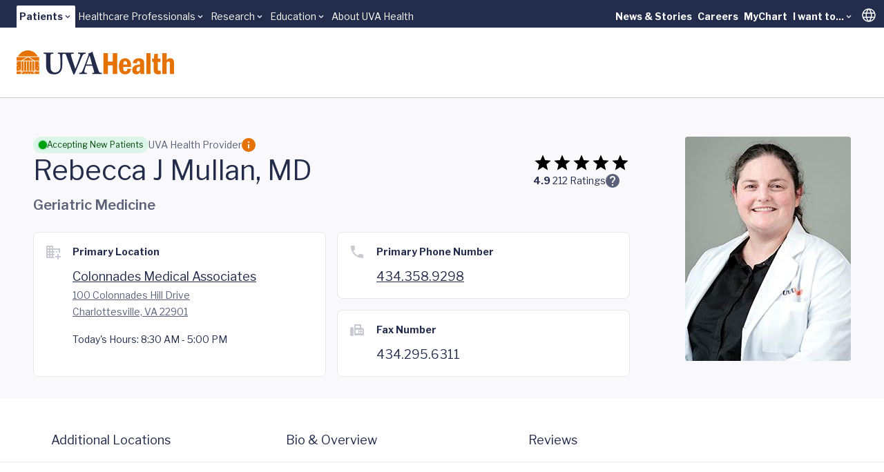

--- FILE ---
content_type: text/html;charset=utf-8
request_url: https://pnapi.invoca.net/1975/na.json
body_size: 295
content:
[{"requestId":"+14349241212","status":"success","formattedNumber":"434-358-9298","countryCode":"1","nationalNumber":"4343589298","lifetimeInSeconds":300,"overflow":null,"surge":null,"invocaId":"i-cfe2511b-a0a3-4439-e7cb-9a5f39f0794a"},{"requestId":"+14342956311","status":"not_tracked","message":"+14342956311 is not being tracked","invocaId":"i-cfe2511b-a0a3-4439-e7cb-9a5f39f0794a"},{"requestId":"+14349243627","status":"success","formattedNumber":"434-999-8291","countryCode":"1","nationalNumber":"4349998291","lifetimeInSeconds":300,"overflow":null,"surge":null,"invocaId":"i-cfe2511b-a0a3-4439-e7cb-9a5f39f0794a"},{"type":"settings","metrics":true}]

--- FILE ---
content_type: text/html;charset=utf-8
request_url: https://pnapi.invoca.net/1975/na.json
body_size: 295
content:
[{"requestId":"+14349241212","status":"success","formattedNumber":"434-358-9298","countryCode":"1","nationalNumber":"4343589298","lifetimeInSeconds":300,"overflow":null,"surge":null,"invocaId":"i-cfe2511b-a0a3-4439-e7cb-9a5f39f0794a"},{"requestId":"+14342956311","status":"not_tracked","message":"+14342956311 is not being tracked","invocaId":"i-cfe2511b-a0a3-4439-e7cb-9a5f39f0794a"},{"requestId":"+14349243627","status":"success","formattedNumber":"434-999-8291","countryCode":"1","nationalNumber":"4349998291","lifetimeInSeconds":300,"overflow":null,"surge":null,"invocaId":"i-cfe2511b-a0a3-4439-e7cb-9a5f39f0794a"},{"type":"settings","metrics":true}]

--- FILE ---
content_type: text/javascript; charset=utf-8
request_url: https://www.uvahealth.com/_astro/index.Cqu7mqAG.js
body_size: -297
content:
import{r as e}from"./index.CC6F48bw.js";function c(r){const t=e.useRef(r);return e.useEffect(()=>{t.current=r}),e.useMemo(()=>(...u)=>t.current?.(...u),[])}export{c as u};


--- FILE ---
content_type: text/javascript; charset=utf-8
request_url: https://www.uvahealth.com/_astro/index.D7eWlOMi.js
body_size: -279
content:
import{r as u}from"./index.CC6F48bw.js";function o(r){const e=u.useRef({value:r,previous:r});return u.useMemo(()=>(e.current.value!==r&&(e.current.previous=e.current.value,e.current.value=r),e.current.previous),[r])}export{o as u};


--- FILE ---
content_type: text/javascript; charset=utf-8
request_url: https://www.uvahealth.com/_astro/index.WIxw5Zm_.js
body_size: 5952
content:
import{r as u}from"./index.CC6F48bw.js";import{u as pe,P as oe,e as ge}from"./index.DLDb26hY.js";import{u as z}from"./index.Cqu7mqAG.js";import{j as ce}from"./jsx-runtime.D_zvdyIk.js";import{R as ye}from"./index.CY1DWSLU.js";var j="focusScope.autoFocusOnMount",U="focusScope.autoFocusOnUnmount",Z={bubbles:!1,cancelable:!0},be="FocusScope",Ee=u.forwardRef((e,t)=>{const{loop:r=!1,trapped:n=!1,onMountAutoFocus:c,onUnmountAutoFocus:i,...l}=e,[a,S]=u.useState(null),b=z(c),g=z(i),f=u.useRef(null),v=pe(t,o=>S(o)),h=u.useRef({paused:!1,pause(){this.paused=!0},resume(){this.paused=!1}}).current;u.useEffect(()=>{if(n){let o=function(p){if(h.paused||!a)return;const y=p.target;a.contains(y)?f.current=y:A(f.current,{select:!0})},s=function(p){if(h.paused||!a)return;const y=p.relatedTarget;y!==null&&(a.contains(y)||A(f.current,{select:!0}))},d=function(p){if(document.activeElement===document.body)for(const E of p)E.removedNodes.length>0&&A(a)};document.addEventListener("focusin",o),document.addEventListener("focusout",s);const m=new MutationObserver(d);return a&&m.observe(a,{childList:!0,subtree:!0}),()=>{document.removeEventListener("focusin",o),document.removeEventListener("focusout",s),m.disconnect()}}},[n,a,h.paused]),u.useEffect(()=>{if(a){Q.add(h);const o=document.activeElement;if(!a.contains(o)){const d=new CustomEvent(j,Z);a.addEventListener(j,b),a.dispatchEvent(d),d.defaultPrevented||(Se(Te(ue(a)),{select:!0}),document.activeElement===o&&A(a))}return()=>{a.removeEventListener(j,b),setTimeout(()=>{const d=new CustomEvent(U,Z);a.addEventListener(U,g),a.dispatchEvent(d),d.defaultPrevented||A(o??document.body,{select:!0}),a.removeEventListener(U,g),Q.remove(h)},0)}}},[a,b,g,h]);const w=u.useCallback(o=>{if(!r&&!n||h.paused)return;const s=o.key==="Tab"&&!o.altKey&&!o.ctrlKey&&!o.metaKey,d=document.activeElement;if(s&&d){const m=o.currentTarget,[p,y]=we(m);p&&y?!o.shiftKey&&d===y?(o.preventDefault(),r&&A(p,{select:!0})):o.shiftKey&&d===p&&(o.preventDefault(),r&&A(y,{select:!0})):d===m&&o.preventDefault()}},[r,n,h.paused]);return ce.jsx(oe.div,{tabIndex:-1,...l,ref:v,onKeyDown:w})});Ee.displayName=be;function Se(e,{select:t=!1}={}){const r=document.activeElement;for(const n of e)if(A(n,{select:t}),document.activeElement!==r)return}function we(e){const t=ue(e),r=q(t,e),n=q(t.reverse(),e);return[r,n]}function ue(e){const t=[],r=document.createTreeWalker(e,NodeFilter.SHOW_ELEMENT,{acceptNode:n=>{const c=n.tagName==="INPUT"&&n.type==="hidden";return n.disabled||n.hidden||c?NodeFilter.FILTER_SKIP:n.tabIndex>=0?NodeFilter.FILTER_ACCEPT:NodeFilter.FILTER_SKIP}});for(;r.nextNode();)t.push(r.currentNode);return t}function q(e,t){for(const r of e)if(!Ce(r,{upTo:t}))return r}function Ce(e,{upTo:t}){if(getComputedStyle(e).visibility==="hidden")return!0;for(;e;){if(t!==void 0&&e===t)return!1;if(getComputedStyle(e).display==="none")return!0;e=e.parentElement}return!1}function Re(e){return e instanceof HTMLInputElement&&"select"in e}function A(e,{select:t=!1}={}){if(e&&e.focus){const r=document.activeElement;e.focus({preventScroll:!0}),e!==r&&Re(e)&&t&&e.select()}}var Q=Ae();function Ae(){let e=[];return{add(t){const r=e[0];t!==r&&r?.pause(),e=$(e,t),e.unshift(t)},remove(t){e=$(e,t),e[0]?.resume()}}}function $(e,t){const r=[...e],n=r.indexOf(t);return n!==-1&&r.splice(n,1),r}function Te(e){return e.filter(t=>t.tagName!=="A")}var ke="Portal",Pe=u.forwardRef((e,t)=>{const{container:r,...n}=e,[c,i]=u.useState(!1);ge(()=>i(!0),[]);const l=r||c&&globalThis?.document?.body;return l?ye.createPortal(ce.jsx(oe.div,{...n,ref:t}),l):null});Pe.displayName=ke;var _=0;function Et(){u.useEffect(()=>{const e=document.querySelectorAll("[data-radix-focus-guard]");return document.body.insertAdjacentElement("afterbegin",e[0]??J()),document.body.insertAdjacentElement("beforeend",e[1]??J()),_++,()=>{_===1&&document.querySelectorAll("[data-radix-focus-guard]").forEach(t=>t.remove()),_--}},[])}function J(){const e=document.createElement("span");return e.setAttribute("data-radix-focus-guard",""),e.tabIndex=0,e.style.outline="none",e.style.opacity="0",e.style.position="fixed",e.style.pointerEvents="none",e}var C=function(){return C=Object.assign||function(t){for(var r,n=1,c=arguments.length;n<c;n++){r=arguments[n];for(var i in r)Object.prototype.hasOwnProperty.call(r,i)&&(t[i]=r[i])}return t},C.apply(this,arguments)};function ie(e,t){var r={};for(var n in e)Object.prototype.hasOwnProperty.call(e,n)&&t.indexOf(n)<0&&(r[n]=e[n]);if(e!=null&&typeof Object.getOwnPropertySymbols=="function")for(var c=0,n=Object.getOwnPropertySymbols(e);c<n.length;c++)t.indexOf(n[c])<0&&Object.prototype.propertyIsEnumerable.call(e,n[c])&&(r[n[c]]=e[n[c]]);return r}function Me(e,t,r){if(r||arguments.length===2)for(var n=0,c=t.length,i;n<c;n++)(i||!(n in t))&&(i||(i=Array.prototype.slice.call(t,0,n)),i[n]=t[n]);return e.concat(i||Array.prototype.slice.call(t))}var W="right-scroll-bar-position",B="width-before-scroll-bar",Ne="with-scroll-bars-hidden",Oe="--removed-body-scroll-bar-size";function K(e,t){return typeof e=="function"?e(t):e&&(e.current=t),e}function Fe(e,t){var r=u.useState(function(){return{value:e,callback:t,facade:{get current(){return r.value},set current(n){var c=r.value;c!==n&&(r.value=n,r.callback(n,c))}}}})[0];return r.callback=t,r.facade}var Le=typeof window<"u"?u.useLayoutEffect:u.useEffect,ee=new WeakMap;function xe(e,t){var r=Fe(null,function(n){return e.forEach(function(c){return K(c,n)})});return Le(function(){var n=ee.get(r);if(n){var c=new Set(n),i=new Set(e),l=r.current;c.forEach(function(a){i.has(a)||K(a,null)}),i.forEach(function(a){c.has(a)||K(a,l)})}ee.set(r,e)},[e]),r}function Ie(e){return e}function We(e,t){t===void 0&&(t=Ie);var r=[],n=!1,c={read:function(){if(n)throw new Error("Sidecar: could not `read` from an `assigned` medium. `read` could be used only with `useMedium`.");return r.length?r[r.length-1]:e},useMedium:function(i){var l=t(i,n);return r.push(l),function(){r=r.filter(function(a){return a!==l})}},assignSyncMedium:function(i){for(n=!0;r.length;){var l=r;r=[],l.forEach(i)}r={push:function(a){return i(a)},filter:function(){return r}}},assignMedium:function(i){n=!0;var l=[];if(r.length){var a=r;r=[],a.forEach(i),l=r}var S=function(){var g=l;l=[],g.forEach(i)},b=function(){return Promise.resolve().then(S)};b(),r={push:function(g){l.push(g),b()},filter:function(g){return l=l.filter(g),r}}}};return c}function Be(e){e===void 0&&(e={});var t=We(null);return t.options=C({async:!0,ssr:!1},e),t}var le=function(e){var t=e.sideCar,r=ie(e,["sideCar"]);if(!t)throw new Error("Sidecar: please provide `sideCar` property to import the right car");var n=t.read();if(!n)throw new Error("Sidecar medium not found");return u.createElement(n,C({},r))};le.isSideCarExport=!0;function De(e,t){return e.useMedium(t),le}var se=Be(),H=function(){},D=u.forwardRef(function(e,t){var r=u.useRef(null),n=u.useState({onScrollCapture:H,onWheelCapture:H,onTouchMoveCapture:H}),c=n[0],i=n[1],l=e.forwardProps,a=e.children,S=e.className,b=e.removeScrollBar,g=e.enabled,f=e.shards,v=e.sideCar,h=e.noRelative,w=e.noIsolation,o=e.inert,s=e.allowPinchZoom,d=e.as,m=d===void 0?"div":d,p=e.gapMode,y=ie(e,["forwardProps","children","className","removeScrollBar","enabled","shards","sideCar","noRelative","noIsolation","inert","allowPinchZoom","as","gapMode"]),E=v,T=xe([r,t]),R=C(C({},y),c);return u.createElement(u.Fragment,null,g&&u.createElement(E,{sideCar:se,removeScrollBar:b,shards:f,noRelative:h,noIsolation:w,inert:o,setCallbacks:i,allowPinchZoom:!!s,lockRef:r,gapMode:p}),l?u.cloneElement(u.Children.only(a),C(C({},R),{ref:T})):u.createElement(m,C({},R,{className:S,ref:T}),a))});D.defaultProps={enabled:!0,removeScrollBar:!0,inert:!1};D.classNames={fullWidth:B,zeroRight:W};var je=function(){if(typeof __webpack_nonce__<"u")return __webpack_nonce__};function Ue(){if(!document)return null;var e=document.createElement("style");e.type="text/css";var t=je();return t&&e.setAttribute("nonce",t),e}function _e(e,t){e.styleSheet?e.styleSheet.cssText=t:e.appendChild(document.createTextNode(t))}function Ke(e){var t=document.head||document.getElementsByTagName("head")[0];t.appendChild(e)}var He=function(){var e=0,t=null;return{add:function(r){e==0&&(t=Ue())&&(_e(t,r),Ke(t)),e++},remove:function(){e--,!e&&t&&(t.parentNode&&t.parentNode.removeChild(t),t=null)}}},Ve=function(){var e=He();return function(t,r){u.useEffect(function(){return e.add(t),function(){e.remove()}},[t&&r])}},fe=function(){var e=Ve(),t=function(r){var n=r.styles,c=r.dynamic;return e(n,c),null};return t},Xe={left:0,top:0,right:0,gap:0},V=function(e){return parseInt(e||"",10)||0},Ye=function(e){var t=window.getComputedStyle(document.body),r=t[e==="padding"?"paddingLeft":"marginLeft"],n=t[e==="padding"?"paddingTop":"marginTop"],c=t[e==="padding"?"paddingRight":"marginRight"];return[V(r),V(n),V(c)]},Ge=function(e){if(e===void 0&&(e="margin"),typeof window>"u")return Xe;var t=Ye(e),r=document.documentElement.clientWidth,n=window.innerWidth;return{left:t[0],top:t[1],right:t[2],gap:Math.max(0,n-r+t[2]-t[0])}},ze=fe(),N="data-scroll-locked",Ze=function(e,t,r,n){var c=e.left,i=e.top,l=e.right,a=e.gap;return r===void 0&&(r="margin"),`
  .`.concat(Ne,` {
   overflow: hidden `).concat(n,`;
   padding-right: `).concat(a,"px ").concat(n,`;
  }
  body[`).concat(N,`] {
    overflow: hidden `).concat(n,`;
    overscroll-behavior: contain;
    `).concat([t&&"position: relative ".concat(n,";"),r==="margin"&&`
    padding-left: `.concat(c,`px;
    padding-top: `).concat(i,`px;
    padding-right: `).concat(l,`px;
    margin-left:0;
    margin-top:0;
    margin-right: `).concat(a,"px ").concat(n,`;
    `),r==="padding"&&"padding-right: ".concat(a,"px ").concat(n,";")].filter(Boolean).join(""),`
  }
  
  .`).concat(W,` {
    right: `).concat(a,"px ").concat(n,`;
  }
  
  .`).concat(B,` {
    margin-right: `).concat(a,"px ").concat(n,`;
  }
  
  .`).concat(W," .").concat(W,` {
    right: 0 `).concat(n,`;
  }
  
  .`).concat(B," .").concat(B,` {
    margin-right: 0 `).concat(n,`;
  }
  
  body[`).concat(N,`] {
    `).concat(Oe,": ").concat(a,`px;
  }
`)},te=function(){var e=parseInt(document.body.getAttribute(N)||"0",10);return isFinite(e)?e:0},qe=function(){u.useEffect(function(){return document.body.setAttribute(N,(te()+1).toString()),function(){var e=te()-1;e<=0?document.body.removeAttribute(N):document.body.setAttribute(N,e.toString())}},[])},Qe=function(e){var t=e.noRelative,r=e.noImportant,n=e.gapMode,c=n===void 0?"margin":n;qe();var i=u.useMemo(function(){return Ge(c)},[c]);return u.createElement(ze,{styles:Ze(i,!t,c,r?"":"!important")})},Y=!1;if(typeof window<"u")try{var F=Object.defineProperty({},"passive",{get:function(){return Y=!0,!0}});window.addEventListener("test",F,F),window.removeEventListener("test",F,F)}catch{Y=!1}var k=Y?{passive:!1}:!1,$e=function(e){return e.tagName==="TEXTAREA"},de=function(e,t){if(!(e instanceof Element))return!1;var r=window.getComputedStyle(e);return r[t]!=="hidden"&&!(r.overflowY===r.overflowX&&!$e(e)&&r[t]==="visible")},Je=function(e){return de(e,"overflowY")},et=function(e){return de(e,"overflowX")},re=function(e,t){var r=t.ownerDocument,n=t;do{typeof ShadowRoot<"u"&&n instanceof ShadowRoot&&(n=n.host);var c=ve(e,n);if(c){var i=he(e,n),l=i[1],a=i[2];if(l>a)return!0}n=n.parentNode}while(n&&n!==r.body);return!1},tt=function(e){var t=e.scrollTop,r=e.scrollHeight,n=e.clientHeight;return[t,r,n]},rt=function(e){var t=e.scrollLeft,r=e.scrollWidth,n=e.clientWidth;return[t,r,n]},ve=function(e,t){return e==="v"?Je(t):et(t)},he=function(e,t){return e==="v"?tt(t):rt(t)},nt=function(e,t){return e==="h"&&t==="rtl"?-1:1},at=function(e,t,r,n,c){var i=nt(e,window.getComputedStyle(t).direction),l=i*n,a=r.target,S=t.contains(a),b=!1,g=l>0,f=0,v=0;do{if(!a)break;var h=he(e,a),w=h[0],o=h[1],s=h[2],d=o-s-i*w;(w||d)&&ve(e,a)&&(f+=d,v+=w);var m=a.parentNode;a=m&&m.nodeType===Node.DOCUMENT_FRAGMENT_NODE?m.host:m}while(!S&&a!==document.body||S&&(t.contains(a)||t===a));return(g&&Math.abs(f)<1||!g&&Math.abs(v)<1)&&(b=!0),b},L=function(e){return"changedTouches"in e?[e.changedTouches[0].clientX,e.changedTouches[0].clientY]:[0,0]},ne=function(e){return[e.deltaX,e.deltaY]},ae=function(e){return e&&"current"in e?e.current:e},ot=function(e,t){return e[0]===t[0]&&e[1]===t[1]},ct=function(e){return`
  .block-interactivity-`.concat(e,` {pointer-events: none;}
  .allow-interactivity-`).concat(e,` {pointer-events: all;}
`)},ut=0,P=[];function it(e){var t=u.useRef([]),r=u.useRef([0,0]),n=u.useRef(),c=u.useState(ut++)[0],i=u.useState(fe)[0],l=u.useRef(e);u.useEffect(function(){l.current=e},[e]),u.useEffect(function(){if(e.inert){document.body.classList.add("block-interactivity-".concat(c));var o=Me([e.lockRef.current],(e.shards||[]).map(ae),!0).filter(Boolean);return o.forEach(function(s){return s.classList.add("allow-interactivity-".concat(c))}),function(){document.body.classList.remove("block-interactivity-".concat(c)),o.forEach(function(s){return s.classList.remove("allow-interactivity-".concat(c))})}}},[e.inert,e.lockRef.current,e.shards]);var a=u.useCallback(function(o,s){if("touches"in o&&o.touches.length===2||o.type==="wheel"&&o.ctrlKey)return!l.current.allowPinchZoom;var d=L(o),m=r.current,p="deltaX"in o?o.deltaX:m[0]-d[0],y="deltaY"in o?o.deltaY:m[1]-d[1],E,T=o.target,R=Math.abs(p)>Math.abs(y)?"h":"v";if("touches"in o&&R==="h"&&T.type==="range")return!1;var O=re(R,T);if(!O)return!0;if(O?E=R:(E=R==="v"?"h":"v",O=re(R,T)),!O)return!1;if(!n.current&&"changedTouches"in o&&(p||y)&&(n.current=E),!E)return!0;var G=n.current||E;return at(G,s,o,G==="h"?p:y)},[]),S=u.useCallback(function(o){var s=o;if(!(!P.length||P[P.length-1]!==i)){var d="deltaY"in s?ne(s):L(s),m=t.current.filter(function(E){return E.name===s.type&&(E.target===s.target||s.target===E.shadowParent)&&ot(E.delta,d)})[0];if(m&&m.should){s.cancelable&&s.preventDefault();return}if(!m){var p=(l.current.shards||[]).map(ae).filter(Boolean).filter(function(E){return E.contains(s.target)}),y=p.length>0?a(s,p[0]):!l.current.noIsolation;y&&s.cancelable&&s.preventDefault()}}},[]),b=u.useCallback(function(o,s,d,m){var p={name:o,delta:s,target:d,should:m,shadowParent:lt(d)};t.current.push(p),setTimeout(function(){t.current=t.current.filter(function(y){return y!==p})},1)},[]),g=u.useCallback(function(o){r.current=L(o),n.current=void 0},[]),f=u.useCallback(function(o){b(o.type,ne(o),o.target,a(o,e.lockRef.current))},[]),v=u.useCallback(function(o){b(o.type,L(o),o.target,a(o,e.lockRef.current))},[]);u.useEffect(function(){return P.push(i),e.setCallbacks({onScrollCapture:f,onWheelCapture:f,onTouchMoveCapture:v}),document.addEventListener("wheel",S,k),document.addEventListener("touchmove",S,k),document.addEventListener("touchstart",g,k),function(){P=P.filter(function(o){return o!==i}),document.removeEventListener("wheel",S,k),document.removeEventListener("touchmove",S,k),document.removeEventListener("touchstart",g,k)}},[]);var h=e.removeScrollBar,w=e.inert;return u.createElement(u.Fragment,null,w?u.createElement(i,{styles:ct(c)}):null,h?u.createElement(Qe,{noRelative:e.noRelative,gapMode:e.gapMode}):null)}function lt(e){for(var t=null;e!==null;)e instanceof ShadowRoot&&(t=e.host,e=e.host),e=e.parentNode;return t}const st=De(se,it);var ft=u.forwardRef(function(e,t){return u.createElement(D,C({},e,{ref:t,sideCar:st}))});ft.classNames=D.classNames;var dt=function(e){if(typeof document>"u")return null;var t=Array.isArray(e)?e[0]:e;return t.ownerDocument.body},M=new WeakMap,x=new WeakMap,I={},X=0,me=function(e){return e&&(e.host||me(e.parentNode))},vt=function(e,t){return t.map(function(r){if(e.contains(r))return r;var n=me(r);return n&&e.contains(n)?n:(console.error("aria-hidden",r,"in not contained inside",e,". Doing nothing"),null)}).filter(function(r){return!!r})},ht=function(e,t,r,n){var c=vt(t,Array.isArray(e)?e:[e]);I[r]||(I[r]=new WeakMap);var i=I[r],l=[],a=new Set,S=new Set(c),b=function(f){!f||a.has(f)||(a.add(f),b(f.parentNode))};c.forEach(b);var g=function(f){!f||S.has(f)||Array.prototype.forEach.call(f.children,function(v){if(a.has(v))g(v);else try{var h=v.getAttribute(n),w=h!==null&&h!=="false",o=(M.get(v)||0)+1,s=(i.get(v)||0)+1;M.set(v,o),i.set(v,s),l.push(v),o===1&&w&&x.set(v,!0),s===1&&v.setAttribute(r,"true"),w||v.setAttribute(n,"true")}catch(d){console.error("aria-hidden: cannot operate on ",v,d)}})};return g(t),a.clear(),X++,function(){l.forEach(function(f){var v=M.get(f)-1,h=i.get(f)-1;M.set(f,v),i.set(f,h),v||(x.has(f)||f.removeAttribute(n),x.delete(f)),h||f.removeAttribute(r)}),X--,X||(M=new WeakMap,M=new WeakMap,x=new WeakMap,I={})}},St=function(e,t,r){r===void 0&&(r="data-aria-hidden");var n=Array.from(Array.isArray(e)?e:[e]),c=dt(e);return c?(n.push.apply(n,Array.from(c.querySelectorAll("[aria-live], script"))),ht(n,c,r,"aria-hidden")):function(){return null}};export{Ee as F,Pe as P,ft as R,St as h,Et as u};


--- FILE ---
content_type: text/javascript; charset=utf-8
request_url: https://www.uvahealth.com/_astro/floating-ui.dom.Bwr4EXBD.js
body_size: 7122
content:
const $t=["top","right","bottom","left"],j=Math.min,C=Math.max,ot=Math.round,nt=Math.floor,W=t=>({x:t,y:t}),zt={left:"right",right:"left",bottom:"top",top:"bottom"},_t={start:"end",end:"start"};function ut(t,e,n){return C(t,j(e,n))}function $(t,e){return typeof t=="function"?t(e):t}function z(t){return t.split("-")[0]}function J(t){return t.split("-")[1]}function ht(t){return t==="x"?"y":"x"}function gt(t){return t==="y"?"height":"width"}const It=new Set(["top","bottom"]);function k(t){return It.has(z(t))?"y":"x"}function pt(t){return ht(k(t))}function Xt(t,e,n){n===void 0&&(n=!1);const o=J(t),i=pt(t),s=gt(i);let r=i==="x"?o===(n?"end":"start")?"right":"left":o==="start"?"bottom":"top";return e.reference[s]>e.floating[s]&&(r=it(r)),[r,it(r)]}function jt(t){const e=it(t);return[dt(t),e,dt(e)]}function dt(t){return t.replace(/start|end/g,e=>_t[e])}const vt=["left","right"],bt=["right","left"],Yt=["top","bottom"],qt=["bottom","top"];function Ut(t,e,n){switch(t){case"top":case"bottom":return n?e?bt:vt:e?vt:bt;case"left":case"right":return e?Yt:qt;default:return[]}}function Kt(t,e,n,o){const i=J(t);let s=Ut(z(t),n==="start",o);return i&&(s=s.map(r=>r+"-"+i),e&&(s=s.concat(s.map(dt)))),s}function it(t){return t.replace(/left|right|bottom|top/g,e=>zt[e])}function Gt(t){return{top:0,right:0,bottom:0,left:0,...t}}function Et(t){return typeof t!="number"?Gt(t):{top:t,right:t,bottom:t,left:t}}function st(t){const{x:e,y:n,width:o,height:i}=t;return{width:o,height:i,top:n,left:e,right:e+o,bottom:n+i,x:e,y:n}}function At(t,e,n){let{reference:o,floating:i}=t;const s=k(e),r=pt(e),c=gt(r),a=z(e),l=s==="y",u=o.x+o.width/2-i.width/2,d=o.y+o.height/2-i.height/2,h=o[c]/2-i[c]/2;let f;switch(a){case"top":f={x:u,y:o.y-i.height};break;case"bottom":f={x:u,y:o.y+o.height};break;case"right":f={x:o.x+o.width,y:d};break;case"left":f={x:o.x-i.width,y:d};break;default:f={x:o.x,y:o.y}}switch(J(e)){case"start":f[r]-=h*(n&&l?-1:1);break;case"end":f[r]+=h*(n&&l?-1:1);break}return f}const Jt=async(t,e,n)=>{const{placement:o="bottom",strategy:i="absolute",middleware:s=[],platform:r}=n,c=s.filter(Boolean),a=await(r.isRTL==null?void 0:r.isRTL(e));let l=await r.getElementRects({reference:t,floating:e,strategy:i}),{x:u,y:d}=At(l,o,a),h=o,f={},m=0;for(let g=0;g<c.length;g++){const{name:p,fn:w}=c[g],{x,y,data:b,reset:v}=await w({x:u,y:d,initialPlacement:o,placement:h,strategy:i,middlewareData:f,rects:l,platform:r,elements:{reference:t,floating:e}});u=x??u,d=y??d,f={...f,[p]:{...f[p],...b}},v&&m<=50&&(m++,typeof v=="object"&&(v.placement&&(h=v.placement),v.rects&&(l=v.rects===!0?await r.getElementRects({reference:t,floating:e,strategy:i}):v.rects),{x:u,y:d}=At(l,h,a)),g=-1)}return{x:u,y:d,placement:h,strategy:i,middlewareData:f}};async function Z(t,e){var n;e===void 0&&(e={});const{x:o,y:i,platform:s,rects:r,elements:c,strategy:a}=t,{boundary:l="clippingAncestors",rootBoundary:u="viewport",elementContext:d="floating",altBoundary:h=!1,padding:f=0}=$(e,t),m=Et(f),p=c[h?d==="floating"?"reference":"floating":d],w=st(await s.getClippingRect({element:(n=await(s.isElement==null?void 0:s.isElement(p)))==null||n?p:p.contextElement||await(s.getDocumentElement==null?void 0:s.getDocumentElement(c.floating)),boundary:l,rootBoundary:u,strategy:a})),x=d==="floating"?{x:o,y:i,width:r.floating.width,height:r.floating.height}:r.reference,y=await(s.getOffsetParent==null?void 0:s.getOffsetParent(c.floating)),b=await(s.isElement==null?void 0:s.isElement(y))?await(s.getScale==null?void 0:s.getScale(y))||{x:1,y:1}:{x:1,y:1},v=st(s.convertOffsetParentRelativeRectToViewportRelativeRect?await s.convertOffsetParentRelativeRectToViewportRelativeRect({elements:c,rect:x,offsetParent:y,strategy:a}):x);return{top:(w.top-v.top+m.top)/b.y,bottom:(v.bottom-w.bottom+m.bottom)/b.y,left:(w.left-v.left+m.left)/b.x,right:(v.right-w.right+m.right)/b.x}}const Qt=t=>({name:"arrow",options:t,async fn(e){const{x:n,y:o,placement:i,rects:s,platform:r,elements:c,middlewareData:a}=e,{element:l,padding:u=0}=$(t,e)||{};if(l==null)return{};const d=Et(u),h={x:n,y:o},f=pt(i),m=gt(f),g=await r.getDimensions(l),p=f==="y",w=p?"top":"left",x=p?"bottom":"right",y=p?"clientHeight":"clientWidth",b=s.reference[m]+s.reference[f]-h[f]-s.floating[m],v=h[f]-s.reference[f],R=await(r.getOffsetParent==null?void 0:r.getOffsetParent(l));let A=R?R[y]:0;(!A||!await(r.isElement==null?void 0:r.isElement(R)))&&(A=c.floating[y]||s.floating[m]);const N=b/2-v/2,M=A/2-g[m]/2-1,L=j(d[w],M),_=j(d[x],M),F=L,I=A-g[m]-_,O=A/2-g[m]/2+N,q=ut(F,O,I),V=!a.arrow&&J(i)!=null&&O!==q&&s.reference[m]/2-(O<F?L:_)-g[m]/2<0,T=V?O<F?O-F:O-I:0;return{[f]:h[f]+T,data:{[f]:q,centerOffset:O-q-T,...V&&{alignmentOffset:T}},reset:V}}}),Zt=function(t){return t===void 0&&(t={}),{name:"flip",options:t,async fn(e){var n,o;const{placement:i,middlewareData:s,rects:r,initialPlacement:c,platform:a,elements:l}=e,{mainAxis:u=!0,crossAxis:d=!0,fallbackPlacements:h,fallbackStrategy:f="bestFit",fallbackAxisSideDirection:m="none",flipAlignment:g=!0,...p}=$(t,e);if((n=s.arrow)!=null&&n.alignmentOffset)return{};const w=z(i),x=k(c),y=z(c)===c,b=await(a.isRTL==null?void 0:a.isRTL(l.floating)),v=h||(y||!g?[it(c)]:jt(c)),R=m!=="none";!h&&R&&v.push(...Kt(c,g,m,b));const A=[c,...v],N=await Z(e,p),M=[];let L=((o=s.flip)==null?void 0:o.overflows)||[];if(u&&M.push(N[w]),d){const O=Xt(i,r,b);M.push(N[O[0]],N[O[1]])}if(L=[...L,{placement:i,overflows:M}],!M.every(O=>O<=0)){var _,F;const O=(((_=s.flip)==null?void 0:_.index)||0)+1,q=A[O];if(q&&(!(d==="alignment"?x!==k(q):!1)||L.every(E=>k(E.placement)===x?E.overflows[0]>0:!0)))return{data:{index:O,overflows:L},reset:{placement:q}};let V=(F=L.filter(T=>T.overflows[0]<=0).sort((T,E)=>T.overflows[1]-E.overflows[1])[0])==null?void 0:F.placement;if(!V)switch(f){case"bestFit":{var I;const T=(I=L.filter(E=>{if(R){const X=k(E.placement);return X===x||X==="y"}return!0}).map(E=>[E.placement,E.overflows.filter(X=>X>0).reduce((X,Vt)=>X+Vt,0)]).sort((E,X)=>E[1]-X[1])[0])==null?void 0:I[0];T&&(V=T);break}case"initialPlacement":V=c;break}if(i!==V)return{reset:{placement:V}}}return{}}}};function Ot(t,e){return{top:t.top-e.height,right:t.right-e.width,bottom:t.bottom-e.height,left:t.left-e.width}}function Rt(t){return $t.some(e=>t[e]>=0)}const te=function(t){return t===void 0&&(t={}),{name:"hide",options:t,async fn(e){const{rects:n}=e,{strategy:o="referenceHidden",...i}=$(t,e);switch(o){case"referenceHidden":{const s=await Z(e,{...i,elementContext:"reference"}),r=Ot(s,n.reference);return{data:{referenceHiddenOffsets:r,referenceHidden:Rt(r)}}}case"escaped":{const s=await Z(e,{...i,altBoundary:!0}),r=Ot(s,n.floating);return{data:{escapedOffsets:r,escaped:Rt(r)}}}default:return{}}}}},Dt=new Set(["left","top"]);async function ee(t,e){const{placement:n,platform:o,elements:i}=t,s=await(o.isRTL==null?void 0:o.isRTL(i.floating)),r=z(n),c=J(n),a=k(n)==="y",l=Dt.has(r)?-1:1,u=s&&a?-1:1,d=$(e,t);let{mainAxis:h,crossAxis:f,alignmentAxis:m}=typeof d=="number"?{mainAxis:d,crossAxis:0,alignmentAxis:null}:{mainAxis:d.mainAxis||0,crossAxis:d.crossAxis||0,alignmentAxis:d.alignmentAxis};return c&&typeof m=="number"&&(f=c==="end"?m*-1:m),a?{x:f*u,y:h*l}:{x:h*l,y:f*u}}const ne=function(t){return t===void 0&&(t=0),{name:"offset",options:t,async fn(e){var n,o;const{x:i,y:s,placement:r,middlewareData:c}=e,a=await ee(e,t);return r===((n=c.offset)==null?void 0:n.placement)&&(o=c.arrow)!=null&&o.alignmentOffset?{}:{x:i+a.x,y:s+a.y,data:{...a,placement:r}}}}},oe=function(t){return t===void 0&&(t={}),{name:"shift",options:t,async fn(e){const{x:n,y:o,placement:i}=e,{mainAxis:s=!0,crossAxis:r=!1,limiter:c={fn:p=>{let{x:w,y:x}=p;return{x:w,y:x}}},...a}=$(t,e),l={x:n,y:o},u=await Z(e,a),d=k(z(i)),h=ht(d);let f=l[h],m=l[d];if(s){const p=h==="y"?"top":"left",w=h==="y"?"bottom":"right",x=f+u[p],y=f-u[w];f=ut(x,f,y)}if(r){const p=d==="y"?"top":"left",w=d==="y"?"bottom":"right",x=m+u[p],y=m-u[w];m=ut(x,m,y)}const g=c.fn({...e,[h]:f,[d]:m});return{...g,data:{x:g.x-n,y:g.y-o,enabled:{[h]:s,[d]:r}}}}}},ie=function(t){return t===void 0&&(t={}),{options:t,fn(e){const{x:n,y:o,placement:i,rects:s,middlewareData:r}=e,{offset:c=0,mainAxis:a=!0,crossAxis:l=!0}=$(t,e),u={x:n,y:o},d=k(i),h=ht(d);let f=u[h],m=u[d];const g=$(c,e),p=typeof g=="number"?{mainAxis:g,crossAxis:0}:{mainAxis:0,crossAxis:0,...g};if(a){const y=h==="y"?"height":"width",b=s.reference[h]-s.floating[y]+p.mainAxis,v=s.reference[h]+s.reference[y]-p.mainAxis;f<b?f=b:f>v&&(f=v)}if(l){var w,x;const y=h==="y"?"width":"height",b=Dt.has(z(i)),v=s.reference[d]-s.floating[y]+(b&&((w=r.offset)==null?void 0:w[d])||0)+(b?0:p.crossAxis),R=s.reference[d]+s.reference[y]+(b?0:((x=r.offset)==null?void 0:x[d])||0)-(b?p.crossAxis:0);m<v?m=v:m>R&&(m=R)}return{[h]:f,[d]:m}}}},se=function(t){return t===void 0&&(t={}),{name:"size",options:t,async fn(e){var n,o;const{placement:i,rects:s,platform:r,elements:c}=e,{apply:a=()=>{},...l}=$(t,e),u=await Z(e,l),d=z(i),h=J(i),f=k(i)==="y",{width:m,height:g}=s.floating;let p,w;d==="top"||d==="bottom"?(p=d,w=h===(await(r.isRTL==null?void 0:r.isRTL(c.floating))?"start":"end")?"left":"right"):(w=d,p=h==="end"?"top":"bottom");const x=g-u.top-u.bottom,y=m-u.left-u.right,b=j(g-u[p],x),v=j(m-u[w],y),R=!e.middlewareData.shift;let A=b,N=v;if((n=e.middlewareData.shift)!=null&&n.enabled.x&&(N=y),(o=e.middlewareData.shift)!=null&&o.enabled.y&&(A=x),R&&!h){const L=C(u.left,0),_=C(u.right,0),F=C(u.top,0),I=C(u.bottom,0);f?N=m-2*(L!==0||_!==0?L+_:C(u.left,u.right)):A=g-2*(F!==0||I!==0?F+I:C(u.top,u.bottom))}await a({...e,availableWidth:N,availableHeight:A});const M=await r.getDimensions(c.floating);return m!==M.width||g!==M.height?{reset:{rects:!0}}:{}}}};function rt(){return typeof window<"u"}function Q(t){return Pt(t)?(t.nodeName||"").toLowerCase():"#document"}function S(t){var e;return(t==null||(e=t.ownerDocument)==null?void 0:e.defaultView)||window}function H(t){var e;return(e=(Pt(t)?t.ownerDocument:t.document)||window.document)==null?void 0:e.documentElement}function Pt(t){return rt()?t instanceof Node||t instanceof S(t).Node:!1}function D(t){return rt()?t instanceof Element||t instanceof S(t).Element:!1}function B(t){return rt()?t instanceof HTMLElement||t instanceof S(t).HTMLElement:!1}function Ct(t){return!rt()||typeof ShadowRoot>"u"?!1:t instanceof ShadowRoot||t instanceof S(t).ShadowRoot}const re=new Set(["inline","contents"]);function et(t){const{overflow:e,overflowX:n,overflowY:o,display:i}=P(t);return/auto|scroll|overlay|hidden|clip/.test(e+o+n)&&!re.has(i)}const ce=new Set(["table","td","th"]);function le(t){return ce.has(Q(t))}const fe=[":popover-open",":modal"];function ct(t){return fe.some(e=>{try{return t.matches(e)}catch{return!1}})}const ae=["transform","translate","scale","rotate","perspective"],ue=["transform","translate","scale","rotate","perspective","filter"],de=["paint","layout","strict","content"];function wt(t){const e=xt(),n=D(t)?P(t):t;return ae.some(o=>n[o]?n[o]!=="none":!1)||(n.containerType?n.containerType!=="normal":!1)||!e&&(n.backdropFilter?n.backdropFilter!=="none":!1)||!e&&(n.filter?n.filter!=="none":!1)||ue.some(o=>(n.willChange||"").includes(o))||de.some(o=>(n.contain||"").includes(o))}function me(t){let e=Y(t);for(;B(e)&&!G(e);){if(wt(e))return e;if(ct(e))return null;e=Y(e)}return null}function xt(){return typeof CSS>"u"||!CSS.supports?!1:CSS.supports("-webkit-backdrop-filter","none")}const he=new Set(["html","body","#document"]);function G(t){return he.has(Q(t))}function P(t){return S(t).getComputedStyle(t)}function lt(t){return D(t)?{scrollLeft:t.scrollLeft,scrollTop:t.scrollTop}:{scrollLeft:t.scrollX,scrollTop:t.scrollY}}function Y(t){if(Q(t)==="html")return t;const e=t.assignedSlot||t.parentNode||Ct(t)&&t.host||H(t);return Ct(e)?e.host:e}function Mt(t){const e=Y(t);return G(e)?t.ownerDocument?t.ownerDocument.body:t.body:B(e)&&et(e)?e:Mt(e)}function tt(t,e,n){var o;e===void 0&&(e=[]),n===void 0&&(n=!0);const i=Mt(t),s=i===((o=t.ownerDocument)==null?void 0:o.body),r=S(i);if(s){const c=mt(r);return e.concat(r,r.visualViewport||[],et(i)?i:[],c&&n?tt(c):[])}return e.concat(i,tt(i,[],n))}function mt(t){return t.parent&&Object.getPrototypeOf(t.parent)?t.frameElement:null}function Ft(t){const e=P(t);let n=parseFloat(e.width)||0,o=parseFloat(e.height)||0;const i=B(t),s=i?t.offsetWidth:n,r=i?t.offsetHeight:o,c=ot(n)!==s||ot(o)!==r;return c&&(n=s,o=r),{width:n,height:o,$:c}}function yt(t){return D(t)?t:t.contextElement}function K(t){const e=yt(t);if(!B(e))return W(1);const n=e.getBoundingClientRect(),{width:o,height:i,$:s}=Ft(e);let r=(s?ot(n.width):n.width)/o,c=(s?ot(n.height):n.height)/i;return(!r||!Number.isFinite(r))&&(r=1),(!c||!Number.isFinite(c))&&(c=1),{x:r,y:c}}const ge=W(0);function kt(t){const e=S(t);return!xt()||!e.visualViewport?ge:{x:e.visualViewport.offsetLeft,y:e.visualViewport.offsetTop}}function pe(t,e,n){return e===void 0&&(e=!1),!n||e&&n!==S(t)?!1:e}function U(t,e,n,o){e===void 0&&(e=!1),n===void 0&&(n=!1);const i=t.getBoundingClientRect(),s=yt(t);let r=W(1);e&&(o?D(o)&&(r=K(o)):r=K(t));const c=pe(s,n,o)?kt(s):W(0);let a=(i.left+c.x)/r.x,l=(i.top+c.y)/r.y,u=i.width/r.x,d=i.height/r.y;if(s){const h=S(s),f=o&&D(o)?S(o):o;let m=h,g=mt(m);for(;g&&o&&f!==m;){const p=K(g),w=g.getBoundingClientRect(),x=P(g),y=w.left+(g.clientLeft+parseFloat(x.paddingLeft))*p.x,b=w.top+(g.clientTop+parseFloat(x.paddingTop))*p.y;a*=p.x,l*=p.y,u*=p.x,d*=p.y,a+=y,l+=b,m=S(g),g=mt(m)}}return st({width:u,height:d,x:a,y:l})}function ft(t,e){const n=lt(t).scrollLeft;return e?e.left+n:U(H(t)).left+n}function Wt(t,e){const n=t.getBoundingClientRect(),o=n.left+e.scrollLeft-ft(t,n),i=n.top+e.scrollTop;return{x:o,y:i}}function we(t){let{elements:e,rect:n,offsetParent:o,strategy:i}=t;const s=i==="fixed",r=H(o),c=e?ct(e.floating):!1;if(o===r||c&&s)return n;let a={scrollLeft:0,scrollTop:0},l=W(1);const u=W(0),d=B(o);if((d||!d&&!s)&&((Q(o)!=="body"||et(r))&&(a=lt(o)),B(o))){const f=U(o);l=K(o),u.x=f.x+o.clientLeft,u.y=f.y+o.clientTop}const h=r&&!d&&!s?Wt(r,a):W(0);return{width:n.width*l.x,height:n.height*l.y,x:n.x*l.x-a.scrollLeft*l.x+u.x+h.x,y:n.y*l.y-a.scrollTop*l.y+u.y+h.y}}function xe(t){return Array.from(t.getClientRects())}function ye(t){const e=H(t),n=lt(t),o=t.ownerDocument.body,i=C(e.scrollWidth,e.clientWidth,o.scrollWidth,o.clientWidth),s=C(e.scrollHeight,e.clientHeight,o.scrollHeight,o.clientHeight);let r=-n.scrollLeft+ft(t);const c=-n.scrollTop;return P(o).direction==="rtl"&&(r+=C(e.clientWidth,o.clientWidth)-i),{width:i,height:s,x:r,y:c}}const St=25;function ve(t,e){const n=S(t),o=H(t),i=n.visualViewport;let s=o.clientWidth,r=o.clientHeight,c=0,a=0;if(i){s=i.width,r=i.height;const u=xt();(!u||u&&e==="fixed")&&(c=i.offsetLeft,a=i.offsetTop)}const l=ft(o);if(l<=0){const u=o.ownerDocument,d=u.body,h=getComputedStyle(d),f=u.compatMode==="CSS1Compat"&&parseFloat(h.marginLeft)+parseFloat(h.marginRight)||0,m=Math.abs(o.clientWidth-d.clientWidth-f);m<=St&&(s-=m)}else l<=St&&(s+=l);return{width:s,height:r,x:c,y:a}}const be=new Set(["absolute","fixed"]);function Ae(t,e){const n=U(t,!0,e==="fixed"),o=n.top+t.clientTop,i=n.left+t.clientLeft,s=B(t)?K(t):W(1),r=t.clientWidth*s.x,c=t.clientHeight*s.y,a=i*s.x,l=o*s.y;return{width:r,height:c,x:a,y:l}}function Lt(t,e,n){let o;if(e==="viewport")o=ve(t,n);else if(e==="document")o=ye(H(t));else if(D(e))o=Ae(e,n);else{const i=kt(t);o={x:e.x-i.x,y:e.y-i.y,width:e.width,height:e.height}}return st(o)}function Bt(t,e){const n=Y(t);return n===e||!D(n)||G(n)?!1:P(n).position==="fixed"||Bt(n,e)}function Oe(t,e){const n=e.get(t);if(n)return n;let o=tt(t,[],!1).filter(c=>D(c)&&Q(c)!=="body"),i=null;const s=P(t).position==="fixed";let r=s?Y(t):t;for(;D(r)&&!G(r);){const c=P(r),a=wt(r);!a&&c.position==="fixed"&&(i=null),(s?!a&&!i:!a&&c.position==="static"&&!!i&&be.has(i.position)||et(r)&&!a&&Bt(t,r))?o=o.filter(u=>u!==r):i=c,r=Y(r)}return e.set(t,o),o}function Re(t){let{element:e,boundary:n,rootBoundary:o,strategy:i}=t;const r=[...n==="clippingAncestors"?ct(e)?[]:Oe(e,this._c):[].concat(n),o],c=r[0],a=r.reduce((l,u)=>{const d=Lt(e,u,i);return l.top=C(d.top,l.top),l.right=j(d.right,l.right),l.bottom=j(d.bottom,l.bottom),l.left=C(d.left,l.left),l},Lt(e,c,i));return{width:a.right-a.left,height:a.bottom-a.top,x:a.left,y:a.top}}function Ce(t){const{width:e,height:n}=Ft(t);return{width:e,height:n}}function Se(t,e,n){const o=B(e),i=H(e),s=n==="fixed",r=U(t,!0,s,e);let c={scrollLeft:0,scrollTop:0};const a=W(0);function l(){a.x=ft(i)}if(o||!o&&!s)if((Q(e)!=="body"||et(i))&&(c=lt(e)),o){const f=U(e,!0,s,e);a.x=f.x+e.clientLeft,a.y=f.y+e.clientTop}else i&&l();s&&!o&&i&&l();const u=i&&!o&&!s?Wt(i,c):W(0),d=r.left+c.scrollLeft-a.x-u.x,h=r.top+c.scrollTop-a.y-u.y;return{x:d,y:h,width:r.width,height:r.height}}function at(t){return P(t).position==="static"}function Tt(t,e){if(!B(t)||P(t).position==="fixed")return null;if(e)return e(t);let n=t.offsetParent;return H(t)===n&&(n=n.ownerDocument.body),n}function Ht(t,e){const n=S(t);if(ct(t))return n;if(!B(t)){let i=Y(t);for(;i&&!G(i);){if(D(i)&&!at(i))return i;i=Y(i)}return n}let o=Tt(t,e);for(;o&&le(o)&&at(o);)o=Tt(o,e);return o&&G(o)&&at(o)&&!wt(o)?n:o||me(t)||n}const Le=async function(t){const e=this.getOffsetParent||Ht,n=this.getDimensions,o=await n(t.floating);return{reference:Se(t.reference,await e(t.floating),t.strategy),floating:{x:0,y:0,width:o.width,height:o.height}}};function Te(t){return P(t).direction==="rtl"}const Ee={convertOffsetParentRelativeRectToViewportRelativeRect:we,getDocumentElement:H,getClippingRect:Re,getOffsetParent:Ht,getElementRects:Le,getClientRects:xe,getDimensions:Ce,getScale:K,isElement:D,isRTL:Te};function Nt(t,e){return t.x===e.x&&t.y===e.y&&t.width===e.width&&t.height===e.height}function De(t,e){let n=null,o;const i=H(t);function s(){var c;clearTimeout(o),(c=n)==null||c.disconnect(),n=null}function r(c,a){c===void 0&&(c=!1),a===void 0&&(a=1),s();const l=t.getBoundingClientRect(),{left:u,top:d,width:h,height:f}=l;if(c||e(),!h||!f)return;const m=nt(d),g=nt(i.clientWidth-(u+h)),p=nt(i.clientHeight-(d+f)),w=nt(u),y={rootMargin:-m+"px "+-g+"px "+-p+"px "+-w+"px",threshold:C(0,j(1,a))||1};let b=!0;function v(R){const A=R[0].intersectionRatio;if(A!==a){if(!b)return r();A?r(!1,A):o=setTimeout(()=>{r(!1,1e-7)},1e3)}A===1&&!Nt(l,t.getBoundingClientRect())&&r(),b=!1}try{n=new IntersectionObserver(v,{...y,root:i.ownerDocument})}catch{n=new IntersectionObserver(v,y)}n.observe(t)}return r(!0),s}function Pe(t,e,n,o){o===void 0&&(o={});const{ancestorScroll:i=!0,ancestorResize:s=!0,elementResize:r=typeof ResizeObserver=="function",layoutShift:c=typeof IntersectionObserver=="function",animationFrame:a=!1}=o,l=yt(t),u=i||s?[...l?tt(l):[],...tt(e)]:[];u.forEach(w=>{i&&w.addEventListener("scroll",n,{passive:!0}),s&&w.addEventListener("resize",n)});const d=l&&c?De(l,n):null;let h=-1,f=null;r&&(f=new ResizeObserver(w=>{let[x]=w;x&&x.target===l&&f&&(f.unobserve(e),cancelAnimationFrame(h),h=requestAnimationFrame(()=>{var y;(y=f)==null||y.observe(e)})),n()}),l&&!a&&f.observe(l),f.observe(e));let m,g=a?U(t):null;a&&p();function p(){const w=U(t);g&&!Nt(g,w)&&n(),g=w,m=requestAnimationFrame(p)}return n(),()=>{var w;u.forEach(x=>{i&&x.removeEventListener("scroll",n),s&&x.removeEventListener("resize",n)}),d?.(),(w=f)==null||w.disconnect(),f=null,a&&cancelAnimationFrame(m)}}const Me=ne,Fe=oe,ke=Zt,We=se,Be=te,He=Qt,Ne=ie,Ve=(t,e,n)=>{const o=new Map,i={platform:Ee,...n},s={...i.platform,_c:o};return Jt(t,e,{...i,platform:s})};export{He as a,We as b,Ve as c,Pe as d,ke as f,Be as h,Ne as l,Me as o,Fe as s};


--- FILE ---
content_type: text/javascript; charset=utf-8
request_url: https://www.uvahealth.com/_astro/index.0qfFNYxc.js
body_size: 171
content:
import{r as n,a}from"./index.CC6F48bw.js";import{e as d}from"./index.DLDb26hY.js";var R=a[" useInsertionEffect ".trim().toString()]||d;function b({prop:t,defaultProp:o,onChange:e=()=>{},caller:c}){const[l,u,i]=S({defaultProp:o,onChange:e}),r=t!==void 0,v=r?t:l;{const s=n.useRef(t!==void 0);n.useEffect(()=>{const f=s.current;f!==r&&console.warn(`${c} is changing from ${f?"controlled":"uncontrolled"} to ${r?"controlled":"uncontrolled"}. Components should not switch from controlled to uncontrolled (or vice versa). Decide between using a controlled or uncontrolled value for the lifetime of the component.`),s.current=r},[r,c])}const m=n.useCallback(s=>{if(r){const f=g(s)?s(t):s;f!==t&&i.current?.(f)}else u(s)},[r,t,u,i]);return[v,m]}function S({defaultProp:t,onChange:o}){const[e,c]=n.useState(t),l=n.useRef(e),u=n.useRef(o);return R(()=>{u.current=o},[o]),n.useEffect(()=>{l.current!==e&&(u.current?.(e),l.current=e)},[e,l]),[e,c,u]}function g(t){return typeof t=="function"}var C=a[" useId ".trim().toString()]||(()=>{}),E=0;function y(t){const[o,e]=n.useState(C());return d(()=>{e(c=>c??String(E++))},[t]),t||(o?`radix-${o}`:"")}export{b as a,y as u};


--- FILE ---
content_type: text/javascript; charset=utf-8
request_url: https://www.uvahealth.com/_astro/LevelOneNavMenu.DsLKGbnm.js
body_size: 353
content:
import{j as e}from"./jsx-runtime.D_zvdyIk.js";import{u as d}from"./usePosition.fFdR-I8q.js";import{R as h,u as x,L as f,I as n,a as l,T as v,C as j,V as b}from"./useTranslate.CmsOjMa8.js";import"./index.CC6F48bw.js";import"./index.CY1DWSLU.js";import"./index.CdzOqBcL.js";import"./index.DLDb26hY.js";import"./index.0qfFNYxc.js";import"./index.BqlRZAkk.js";import"./index.Df9oYNYg.js";import"./index.Cp8Oh7R0.js";import"./index.Cqu7mqAG.js";import"./index.D7eWlOMi.js";import"./index.DXpbz84s.js";const a="bg-white text-primary font-bold",E=({items:o})=>{const{onKeyUp:i,onPointerUp:p,positionStyle:c}=d(),{handleMenuOpen:m}=x();return e.jsxs(h,{className:"h-full flex items-stretch",onValueChange:m,children:[e.jsx(f,{className:"h-full flex gap-1 items-end",children:o.map((t,r)=>t.menuItems.length?e.jsxs(n,{children:[e.jsxs(v,{className:`flex items-center gap-0.5 group px-1 py-1 rounded-t-sm ${t.isActive?a:""}`,onKeyUp:i,onPointerUp:p,onPointerEnter:s=>s.preventDefault(),onPointerMove:s=>s.preventDefault(),onPointerLeave:s=>s.preventDefault(),children:[e.jsx("span",{className:"group-data-[state=open]:underline",children:t.label.title}),e.jsx("span",{className:"i-mdi:chevron-down group-data-[state=open]:rotate-180"})]}),e.jsx(j,{className:"absolute top-full bg-white text-primary b-1 b-uvah-neutral-50 b-rounded-b-1 shadow-md",onPointerLeave:s=>s.preventDefault(),style:c,asChild:!0,children:e.jsx("div",{className:"flex flex-col gap-4 p-4",children:t.menuItems.map((s,u)=>e.jsx(l,{href:s.label.href,children:s.label.title},u))})})]},r):e.jsx(n,{className:t.isActive?a:"",children:e.jsx(l,{asChild:!0,children:e.jsx("a",{href:t.label.href,className:`block px-1 py-1 rounded-t-sm hover:underline ${t.isActive?a:""}`,children:t.label.title})})},r))}),e.jsx(b,{className:"z-100"})]})};export{E as default};


--- FILE ---
content_type: text/javascript; charset=utf-8
request_url: https://www.uvahealth.com/_astro/LevelTwoNavMenu.D0vpF3rw.js
body_size: 1153
content:
import{j as e}from"./jsx-runtime.D_zvdyIk.js";import{r as p}from"./index.CC6F48bw.js";import{u as b}from"./usePosition.fFdR-I8q.js";import{N as f}from"./NavMenuSearchBox.DDQujqMt.js";import{R as x,u as g,L as v,V as j,I as i,T as m,C as c,a as u}from"./useTranslate.CmsOjMa8.js";import"./SearchBox.DnHKZHZw.js";import"./constants.DAKvaAst.js";import"./theme.8u2BlHpH.js";import"./useStorage.BJU55rXN.js";import"./dayjs.min.evRVLId4.js";import"./client.CBgkjJhP.js";import"./StarRating.Dhk6YL4Z.js";import"./Popover.D5GugL9_.js";import"./index.DLDb26hY.js";import"./index.CY1DWSLU.js";import"./index.CdzOqBcL.js";import"./index.Cp8Oh7R0.js";import"./index.Cqu7mqAG.js";import"./index.WIxw5Zm_.js";import"./index.0qfFNYxc.js";import"./floating-ui.dom.Bwr4EXBD.js";import"./accentColor.DjdinQOe.js";import"./format.CxPUZ3kv.js";import"./VideoModal.QoG_mG8P.js";import"./Dialog.DFmfMcua.js";import"./Collapse.Dz8dC_cW.js";import"./radixStyle.XDqB9uMz.js";import"./index.BqlRZAkk.js";import"./index.Df9oYNYg.js";import"./index.D7eWlOMi.js";import"./index.DXpbz84s.js";const N=()=>{document.dispatchEvent(new KeyboardEvent("keydown",{key:"Escape"}))},ae=({items:t})=>{const[r,l]=p.useState(0),s=p.useRef(null),{handleMenuOpen:o}=g();return p.useEffect(()=>{if(!s.current)return;const a=document.getElementsByTagName("html")[0],n=s.current.offsetParent,h=a.offsetHeight-(n.offsetTop+n.offsetHeight);l(h)},[s]),e.jsxs(x,{className:"flex h-full items-stretch mr-3",ref:s,onValueChange:o,children:[e.jsx(v,{className:"h-full flex gap-6 items-center uva-p1 text-secondary font-bold pt-2.5",children:t.map((a,n)=>a.label.title==="Search"?e.jsx(y,{},n):a.menuItems.length?a.menuItems.some(d=>d.items?.length)?e.jsx(D,{item:a},n):e.jsx(P,{item:a},n):e.jsx(w,{item:a},n))}),e.jsx(j,{className:"z-10 absolute top-full left-0 w-full mt-1px bg-uvah-primary-75/40",style:{height:r},onPointerLeave:a=>a.preventDefault(),onPointerDown:N})]})},w=({item:t})=>e.jsx(i,{children:e.jsx(u,{asChild:!0,children:e.jsx("a",{href:t.label.href,className:"block b-b-4 b-b-transparent hover:b-b-orange",children:t.label.title})})}),P=({item:t})=>{const{onKeyUp:r,onPointerUp:l,positionStyle:s}=b();return e.jsxs(i,{children:[e.jsxs(m,{className:"flex items-center gap-1 group",onKeyDown:r,onPointerUp:l,onPointerEnter:o=>o.preventDefault(),onPointerMove:o=>o.preventDefault(),onPointerLeave:o=>o.preventDefault(),children:[e.jsx("span",{className:"b-b-4 b-b-transparent hover:b-b-orange group-data-[state=open]:b-b-orange",children:t.label.title}),e.jsx("span",{className:"i-mdi:chevron-down group-data-[state=open]:rotate-180 mb-1"})]}),e.jsx(c,{className:"absolute bg-white b-1 b-uvah-neutral-50 b-rounded-b-lg pt-8 pl-6 pr-12 pb-12",style:s,onPointerDown:o=>o.stopPropagation(),children:e.jsx("div",{className:"flex flex-col gap-6 uva-p1 text-secondary",children:t.menuItems.map((o,a)=>e.jsx(u,{href:o.label.href,children:o.label.title},a))})})]})},D=({item:t})=>e.jsxs(i,{children:[e.jsxs(m,{className:"flex items-center gap-1 group",onPointerEnter:r=>r.preventDefault(),onPointerMove:r=>r.preventDefault(),onPointerLeave:r=>r.preventDefault(),children:[e.jsx("span",{className:"b-b-4 b-b-transparent hover:b-b-orange group-data-[state=open]:b-b-orange",children:t.label.title}),e.jsx("span",{className:"i-mdi:chevron-down group-data-[state=open]:rotate-180 mb-1"})]}),e.jsx(c,{className:"w-full bg-white b-1 b-uvah-neutral-50 b-rounded-b-lg pt-8 px-6 pb-12",onPointerDown:r=>r.stopPropagation(),children:e.jsx("div",{className:"max-w-screen-2xl mx-auto flex gap-8",children:t.menuItems.map((r,l)=>e.jsxs("div",{className:"flex-[1_1_0px] flex flex-col gap-6",children:[e.jsx("h3",{className:"uva-p1 font-bold text-uvah-primary-shade",children:r.label.title}),r.items.map((s,o)=>e.jsx(u,{href:s.href,className:"uva-p1 text-primary",children:s.title},o))]},l))})})]}),y=()=>e.jsxs(i,{children:[e.jsx(m,{className:"flex items-center gap-1 group",onPointerEnter:t=>t.preventDefault(),onPointerMove:t=>t.preventDefault(),onPointerLeave:t=>t.preventDefault(),"aria-label":"Toggle search",children:e.jsx("div",{className:"i-mdi-search group-data-[state=open]:i-mdi-close text-7"})}),e.jsx(c,{className:"w-full bg-white b-1 b-uvah-neutral-50 b-rounded-b-lg pt-4 pb-8",onPointerDown:t=>t.stopPropagation(),children:e.jsx(f,{})})]});export{ae as default};


--- FILE ---
content_type: text/javascript; charset=utf-8
request_url: https://www.uvahealth.com/_astro/theme.8u2BlHpH.js
body_size: 306
content:
var e=(r=>(r.ORANGE="orange",r.BLUE="blue",r.GREEN="green",r.TURQUOISE="turquoise",r.YELLOW="yellow",r))(e||{}),E=(r=>(r.APPOINTMENTS="appointments",r.ARROW_RIGHT="arrow-right",r.BILLING="billing",r.CAUTION="caution",r.CONTACT_US="contact-us",r.COVID_19="covid-19",r.DOUBLE_ARROW_DOWN="double-arrow-down",r.E_CARD="e-card",r.EMAIL="email",r.FIRST_APPOINTMENT="first-appointment",r.FOOD_CAFE="food-cafe",r.FORMS="forms",r.GLOBE="globe",r.GREETER="greeter",r.INFORMATION="information",r.SCHOOL_OF_MEDICINE="school-of-medicine",r.LOADING="loading",r.MAP_PINPOINT="map-pinpoint",r.MASKS="masks",r.MY_CHART="my-chart",r.PARKING="parking",r.PERSON="person",r.PHONE="phone",r.PLUS="plus",r.PREVENTION="prevention",r.QUESTIONS="questions",r.REFERRAL="referral",r.SEARCH="search",r.SHOPS="shops",r.SHUTTLE="shuttle",r.SUPPORT="support",r.TRANSLATION="translation",r.VISITOR_RESTRICTIONS="visitor-restrictions",r.WIFI="wifi",r.X="x",r.PROVIDERS="providers",r.RESEARCH="research",r))(E||{}),O=(r=>(r.FACEBOOK="facebook",r.INSTAGRAM="instagram",r.XTWITTER="xtwitter",r.YOUTUBE="youtube",r.BLUESKY="bluesky",r.TIKTOK="tiktok",r.LINKEDIN="linkedin",r.WHATSAPP="whatsapp",r.PINTEREST="pinterest",r.EMAIL="email",r))(O||{});export{e as A,E as I,O as S};


--- FILE ---
content_type: text/javascript; charset=utf-8
request_url: https://www.uvahealth.com/_astro/index.DXpbz84s.js
body_size: -127
content:
import{r as i}from"./index.CC6F48bw.js";import{P as o}from"./index.DLDb26hY.js";import{j as t}from"./jsx-runtime.D_zvdyIk.js";var s=Object.freeze({position:"absolute",border:0,width:1,height:1,padding:0,margin:-1,overflow:"hidden",clip:"rect(0, 0, 0, 0)",whiteSpace:"nowrap",wordWrap:"normal"}),d="VisuallyHidden",e=i.forwardRef((r,a)=>t.jsx(o.span,{...r,ref:a,style:{...s,...r.style}}));e.displayName=d;var n=e;export{n as R,s as V};


--- FILE ---
content_type: text/javascript
request_url: https://script-app.mercuryhealthcare.com/modules/mhc-orbit.module.url_encode.min.js
body_size: 409
content:
(function(){function o(){var o=this,n="UrlEncode";return this.modules.setPreload(n,function(){const n=o.process.parseURL;o.process.parseURL=function(){return n(),o.config.parseURL&&o.location&&o.location.search?(o.data.save("hgcrm_campaign_url",encodeURIComponent(o.location.href)),void o.data.save("campaign_url",encodeURIComponent(o.location.href))):null}}),this}"undefined"==typeof mhc_orbit&&(window.mhc_modules||(window.mhc_modules=[]),window.mhc_modules.push(o)),"undefined"!=typeof mhc_orbit&&mhc_orbit.loadModule(o)})();

--- FILE ---
content_type: text/javascript; charset=utf-8
request_url: https://www.uvahealth.com/_astro/index.DLDb26hY.js
body_size: 1841
content:
import{r as s}from"./index.CC6F48bw.js";import{r as C}from"./index.CY1DWSLU.js";import{j as N}from"./jsx-runtime.D_zvdyIk.js";function g(e,n){if(typeof e=="function")return e(n);e!=null&&(e.current=n)}function S(...e){return n=>{let t=!1;const o=e.map(r=>{const i=g(r,n);return!t&&typeof i=="function"&&(t=!0),i});if(t)return()=>{for(let r=0;r<o.length;r++){const i=o[r];typeof i=="function"?i():g(e[r],null)}}}}function P(...e){return s.useCallback(S(...e),e)}function A(e){const n=w(e),t=s.forwardRef((o,r)=>{const{children:i,...c}=o,u=s.Children.toArray(i),a=u.find(R);if(a){const l=a.props.children,p=u.map(f=>f===a?s.Children.count(l)>1?s.Children.only(null):s.isValidElement(l)?l.props.children:null:f);return N.jsx(n,{...c,ref:r,children:s.isValidElement(l)?s.cloneElement(l,void 0,p):null})}return N.jsx(n,{...c,ref:r,children:i})});return t.displayName=`${e}.Slot`,t}function w(e){const n=s.forwardRef((t,o)=>{const{children:r,...i}=t;if(s.isValidElement(r)){const c=b(r),u=M(i,r.props);return r.type!==s.Fragment&&(u.ref=o?S(o,c):c),s.cloneElement(r,u)}return s.Children.count(r)>1?s.Children.only(null):null});return n.displayName=`${e}.SlotClone`,n}var O=Symbol("radix.slottable");function R(e){return s.isValidElement(e)&&typeof e.type=="function"&&"__radixId"in e.type&&e.type.__radixId===O}function M(e,n){const t={...n};for(const o in n){const r=e[o],i=n[o];/^on[A-Z]/.test(o)?r&&i?t[o]=(...u)=>{const a=i(...u);return r(...u),a}:r&&(t[o]=r):o==="style"?t[o]={...r,...i}:o==="className"&&(t[o]=[r,i].filter(Boolean).join(" "))}return{...e,...t}}function b(e){let n=Object.getOwnPropertyDescriptor(e.props,"ref")?.get,t=n&&"isReactWarning"in n&&n.isReactWarning;return t?e.ref:(n=Object.getOwnPropertyDescriptor(e,"ref")?.get,t=n&&"isReactWarning"in n&&n.isReactWarning,t?e.props.ref:e.props.ref||e.ref)}var T=["a","button","div","form","h2","h3","img","input","label","li","nav","ol","p","select","span","svg","ul"],F=T.reduce((e,n)=>{const t=A(`Primitive.${n}`),o=s.forwardRef((r,i)=>{const{asChild:c,...u}=r,a=c?t:n;return typeof window<"u"&&(window[Symbol.for("radix-ui")]=!0),N.jsx(a,{...u,ref:i})});return o.displayName=`Primitive.${n}`,{...e,[n]:o}},{});function V(e,n){e&&C.flushSync(()=>e.dispatchEvent(n))}function H(e,n){const t=s.createContext(n),o=i=>{const{children:c,...u}=i,a=s.useMemo(()=>u,Object.values(u));return N.jsx(t.Provider,{value:a,children:c})};o.displayName=e+"Provider";function r(i){const c=s.useContext(t);if(c)return c;if(n!==void 0)return n;throw new Error(`\`${i}\` must be used within \`${e}\``)}return[o,r]}function k(e,n=[]){let t=[];function o(i,c){const u=s.createContext(c),a=t.length;t=[...t,c];const l=f=>{const{scope:m,children:d,...y}=f,h=m?.[e]?.[a]||u,E=s.useMemo(()=>y,Object.values(y));return N.jsx(h.Provider,{value:E,children:d})};l.displayName=i+"Provider";function p(f,m){const d=m?.[e]?.[a]||u,y=s.useContext(d);if(y)return y;if(c!==void 0)return c;throw new Error(`\`${f}\` must be used within \`${i}\``)}return[l,p]}const r=()=>{const i=t.map(c=>s.createContext(c));return function(u){const a=u?.[e]||i;return s.useMemo(()=>({[`__scope${e}`]:{...u,[e]:a}}),[u,a])}};return r.scopeName=e,[o,I(r,...n)]}function I(...e){const n=e[0];if(e.length===1)return n;const t=()=>{const o=e.map(r=>({useScope:r(),scopeName:r.scopeName}));return function(i){const c=o.reduce((u,{useScope:a,scopeName:l})=>{const f=a(i)[`__scope${l}`];return{...u,...f}},{});return s.useMemo(()=>({[`__scope${n.scopeName}`]:c}),[c])}};return t.scopeName=n.scopeName,t}function B(e,n,{checkForDefaultPrevented:t=!0}={}){return function(r){if(e?.(r),t===!1||!r.defaultPrevented)return n?.(r)}}var x=globalThis?.document?s.useLayoutEffect:()=>{};function _(e,n){return s.useReducer((t,o)=>n[t][o]??t,e)}var j=e=>{const{present:n,children:t}=e,o=D(n),r=typeof t=="function"?t({present:o.isPresent}):s.Children.only(t),i=P(o.ref,$(r));return typeof t=="function"||o.isPresent?s.cloneElement(r,{ref:i}):null};j.displayName="Presence";function D(e){const[n,t]=s.useState(),o=s.useRef(null),r=s.useRef(e),i=s.useRef("none"),c=e?"mounted":"unmounted",[u,a]=_(c,{mounted:{UNMOUNT:"unmounted",ANIMATION_OUT:"unmountSuspended"},unmountSuspended:{MOUNT:"mounted",ANIMATION_END:"unmounted"},unmounted:{MOUNT:"mounted"}});return s.useEffect(()=>{const l=v(o.current);i.current=u==="mounted"?l:"none"},[u]),x(()=>{const l=o.current,p=r.current;if(p!==e){const m=i.current,d=v(l);e?a("MOUNT"):d==="none"||l?.display==="none"?a("UNMOUNT"):a(p&&m!==d?"ANIMATION_OUT":"UNMOUNT"),r.current=e}},[e,a]),x(()=>{if(n){let l;const p=n.ownerDocument.defaultView??window,f=d=>{const h=v(o.current).includes(CSS.escape(d.animationName));if(d.target===n&&h&&(a("ANIMATION_END"),!r.current)){const E=n.style.animationFillMode;n.style.animationFillMode="forwards",l=p.setTimeout(()=>{n.style.animationFillMode==="forwards"&&(n.style.animationFillMode=E)})}},m=d=>{d.target===n&&(i.current=v(o.current))};return n.addEventListener("animationstart",m),n.addEventListener("animationcancel",f),n.addEventListener("animationend",f),()=>{p.clearTimeout(l),n.removeEventListener("animationstart",m),n.removeEventListener("animationcancel",f),n.removeEventListener("animationend",f)}}else a("ANIMATION_END")},[n,a]),{isPresent:["mounted","unmountSuspended"].includes(u),ref:s.useCallback(l=>{o.current=l?getComputedStyle(l):null,t(l)},[])}}function v(e){return e?.animationName||"none"}function $(e){let n=Object.getOwnPropertyDescriptor(e.props,"ref")?.get,t=n&&"isReactWarning"in n&&n.isReactWarning;return t?e.ref:(n=Object.getOwnPropertyDescriptor(e,"ref")?.get,t=n&&"isReactWarning"in n&&n.isReactWarning,t?e.props.ref:e.props.ref||e.ref)}export{F as P,B as a,A as b,k as c,j as d,x as e,V as f,S as g,H as h,P as u};


--- FILE ---
content_type: text/javascript; charset=utf-8
request_url: https://www.uvahealth.com/_astro/Reviews.ASRer0Mz.js
body_size: 148
content:
import{j as e}from"./jsx-runtime.D_zvdyIk.js";import{S as n}from"./StarRating.Dhk6YL4Z.js";import{f as m}from"./format.CxPUZ3kv.js";import{r as c}from"./index.CC6F48bw.js";const l=({review:t})=>e.jsxs("div",{itemProp:"review",itemScope:!0,itemType:"https://schema.org/Review",className:"my-8",children:[e.jsxs("div",{className:"flex items-center gap-2",children:[t.rating&&e.jsxs("div",{itemProp:"reviewRating",itemScope:!0,itemType:"https://schema.org/Rating",children:[e.jsx(n,{rating:t.rating,className:"text-6"}),e.jsx("meta",{itemProp:"ratingValue",content:t.rating.toString()})]}),e.jsxs("span",{className:"uva-p3 font-700",children:["Reviewed on"," ",e.jsx("span",{itemProp:"datePublished",children:m(new Date(t.review_date+"T05:00:00Z"))})]})]}),e.jsx("div",{itemProp:"reviewBody",className:"uva-p2 mt-2",children:t.body})]}),h=({reviews:t})=>{const[a,i]=c.useState(6),r=()=>{i(s=>s+10)};return e.jsxs("div",{children:[t.slice(0,a).map((s,o)=>e.jsx(l,{review:s},o)),a<t.length&&e.jsx("button",{onClick:r,className:"uva-button-small bg-uvah-primary text-primary-ondark",children:"Load More Comments"})]})};export{h as default};


--- FILE ---
content_type: text/javascript
request_url: https://script-app.mercuryhealthcare.com/mhc-orbit-v1.0.min.js
body_size: 17412
content:
"use strict";window.mhc_orbit=window.hg_edp=function(){if(void 0!==window.mhc_orbit&&window.mhc_orbit.main)return window.mhc_orbit.main(),window.mhc_orbit;var e={load:function(){var r=e.profile.trackingVars;for(var n in r)if(Object.prototype.hasOwnProperty.call(r,n)){var o=r[n];delete e.state.valuePairs[o]}e.modules.loadModules.apply(e),e.modules.preload(),e.process.readInputs(),e.utility.documentReady()&&(e.utility.attachObserver(window),t.main()),e.utility.documentReady()||e.utility.waitDocumentReady()},buffer:{anchors:[],formfields:[],iframes:[],rerunQueued:null,windows:[window]},config:{captureURL:1,cookiePrefix:"mhc_",disabled:0,hgCustomLabel:"",parseURL:1,setFormFields:1,setLinks:1,trackExternalLinks:1,trackingFlag:".mhc-campaign,[mhc-campaign]",trackSubdomains:1,useCookies:1,useObservers:1,useStorage:1},data:{findWhichVar:function(t){if(!e.state.queryString)return null;if(!e.flags.hasTracking)return null;if(!t.getAttribute)return null;var r=e.profile.targetAttributes;for(var n in r)if(Object.prototype.hasOwnProperty.call(r,n)){var o=r[n],i=t.getAttribute(o);if(i&&e.utility.contains(i))return i}return null},getLocation:function(){return e.config.captureURL?(e.location={hostname:window.location.hostname,href:window.location.href,search:window.location.search,hash:window.location.hash},e.location=window.location,1):null},getValue:function(t){return t?"string"!=typeof t?"":e.state.valuePairs[t.toLowerCase()]:""},resetData:function(){e.state.queryString=[],e.state.externalElements=[],e.buffer.anchors=[],e.buffer.formfields=[],e.data.getLocation();var t=e.profile.trackingVars,r=e.state.valuePairs;for(var n in t)Object.prototype.hasOwnProperty.call(t,n)&&(r[t[n]]="");return r.campaign_url=e.location.href,r.hgcrm_campaign_url=e.location.href,1},save:function(t,r){if(!t||!r)return null;var n=e.utility.contains(t);return n?(e.storage.setCookie(t.toLowerCase(),r),e.storage.setSessionKey(t.toLowerCase(),r),e.data.setValue(t.toLowerCase(),r),1):null},setValue:function(t,r){if(!t||!r)return null;if("string"!=typeof t)return null;if(t=t.toLowerCase(),["string","number"].indexOf(typeof r))return null;var n=e.utility.contains(t),o=~e.profile.skipParams.indexOf(t),i=e.state.queryString,a=~i.join("&").indexOf(t+"=");return!n||o||a||(i.push(t+"="+encodeURIComponent(r)),i.sort()),n&&(e.state.valuePairs[t]=r.trim()),1}},flags:{hasCookies:null,hasStorage:null,hasTracking:null,hasURLParams:null,supportsCookies:null,supportsStorage:null},location:{hash:window.location.hash,hostname:window.location.hostname,href:window.location.href,search:window.location.search},modules:{loadModules:function(){if(window.mhc_modules)for(var t in window.mhc_modules)Object.prototype.hasOwnProperty.call(window.mhc_modules,t)&&window.mhc_modules[t].apply(e);return delete window.mhc_modules,this},postload:function(){var t=Object.prototype.hasOwnProperty,r=e.state.postloadModules;for(var n in r)t.call(r,n)&&"function"==typeof r[n]&&r[n].apply(e);return 1},preload:function(){var t=Object.prototype.hasOwnProperty,r=e.state.preloadModules;for(var n in r)t.call(r,n)&&"function"==typeof r[n]&&r[n].apply(e);return 1},setPostload:function(t,r){if(!t)return null;if("function"!=typeof r)return null;var n=e.state.postloadModules;return n[t]?1:(n[t]=r,1)},setPreload:function(t,r){if(!t)return null;if("function"!=typeof r)return null;var n=e.state.preloadModules;return n[t]?1:(n[t]=r,1)}},process:{appendFlagged:function(){if(!e.state.queryString.length)return null;if(!e.config.trackingFlag)return null;if(!e.flags.hasTracking)return null;for(var t=e.config.trackingFlag,r=e.buffer.windows,n={setFormFields:e.config.setFormFields,setLinks:e.config.setLinks},o=0,i=r.length;o<i;o++){var a=e.utility.getDocument(r[o]);if(a)for(var u=a.querySelectorAll(t),s=0,l=u.length;s<l;s++)try{var c=u[s];if(!c||!c.hasAttribute)continue;if(c.getAttribute("data-mhc-done"))continue;"INPUT"===c.tagName&&(e.config.setFormFields=1,e.process.setFormField(c),e.config.setFormFields=n.setFormFields),(c.hasAttribute("href")||c.hasAttribute("src"))&&(e.config.setLinks=1,e.process.setURL(c),e.config.setLinks=n.setLinks)}catch(e){continue}}return 1},findElements:function(){function t(t){for(var r in t)if(Object.prototype.hasOwnProperty.call(t,r)){var o=t[r];n(o)&&(~e.buffer.formfields.indexOf(o)||e.buffer.formfields.push(o))}}function r(t){var r=e.config.trackSubdomains;for(var o in t)if(Object.prototype.hasOwnProperty.call(t,o)){var i=t[o],a="A"===i.nodeName,u=e.buffer.anchors,s=e.utility.isSubdomain,l=e.utility.isExternalDomain;a&&n(i)&&e.config.setLinks&&(s(i)&&!r||l(i)&&(~u.indexOf(i)||u.push(i)))}}function n(e){var t=!1;for(var r in o)if(Object.prototype.hasOwnProperty.call(o,r)){var n=o[r];e&&void 0!==e[n]&&(t=!0)}return t}var o=e.profile.targetAttributes;e.utility.hgCustom();var i=e.buffer.windows;for(var a in i)if(Object.prototype.hasOwnProperty.call(i,a)){var u=i[a],s=e.utility.getDocument(u);s&&(r(s.getElementsByTagName("a")),t(s.getElementsByTagName("input")))}return 1},finish:function(){window.setTimeout(function(){var e=document.createEvent("Event");e.initEvent("OrbitDone",!0,!0),document.dispatchEvent(e)},1)},parseURL:function(){if(!e.config.parseURL)return null;if(!e.location)return null;if(!e.location.search)return null;var t=function(t,r,n){e.data.save(r,n.trim())};return e.location.search.replace(/[?&]+([^=&]+)=([^&]*)/gi,t),e.data.save("hgcrm_campaign_url",e.location.href),e.data.save("campaign_url",e.location.href),window.setTimeout(function(){var e=document.createEvent("Event");e.initEvent("OrbitReady",!0,!0),document.dispatchEvent(e)},1),1},preflight:function(){var t=!1,r=!1,n=!1,o=e.config.cookiePrefix,i=e.profile.trackingVars,a=e.utility.storageSupported(),u=e.utility.cookieSupported();for(var s in e.flags.supportsStorage=a,e.flags.supportsCookies=u,e.config.useStorage=1,e.config.useCookies=0,i)if(Object.prototype.hasOwnProperty.call(i,s)){var l=i[s];if(a&&!n){var c=window.sessionStorage,f=c.getItem.bind(c);n=Boolean(f(o+l))}if(u&&!r){var d=window.document.cookie;r=d.indexOf(o+l)>-1}if(!t){var g=e.location.search;t=Boolean(~g.indexOf(l))}}return e.flags.supportsCookies||(e.config.useCookies=0),r&&(e.config.useCookies=1),n&&(e.config.useStorage=1),e.flags.hasURLParams=t,e.flags.hasCookies=r,e.flags.hasStorage=n,e.flags.hasTracking=t||r||n,e.flags.hasTracking},readInputs:function(){return e.process.parseURL(),e.storage.importCookie(),e.storage.importSession(),1},setCustom:function(){var t,r,n=e.profile.trackingVars,o=e.profile.customSelector;if(!e.state.queryString)return null;if(!o)return null;if(!e.flags.hasTracking)return null;if("function"!=typeof o)return null;var i=function(){for(var n=0,o=t.length;n<o;n++){var i=t[n];if(i.getAttribute&&!i.getAttribute("data-mhc-done")){var a="INPUT"===i.nodeName,u="TEXTAREA"===i.nodeName,s=e.data.getValue(r);s&&s.length&&(a&&i.setAttribute("value",s),u&&i.append(s),e.utility.checkSetters(i,s),i.setAttribute("data-mhc-done","1"))}}},a=function(){for(var n=0,o=s.length;n<o;n++){var a=e.utility.getDocument(s[n]);if(a){var u=e.profile.customSelector(r);u&&("object"==typeof u&&"INPUT"===u.nodeName&&(t=[u]),"string"==typeof u&&(t=a.querySelectorAll(u)),t&&i())}}};for(var u in n)if(Object.prototype.hasOwnProperty.call(n,u)){r=n[u];var s=e.buffer.windows;a()}return 1},setElements:function(){return e.process.setCustom(),e.process.setFormFields(),e.process.setLinks(),e.process.appendFlagged(),1},setFormFields:function(){if(!e.config.setFormFields)return null;if(!e.state.queryString)return null;if(!e.flags.hasTracking)return null;var t=e.buffer.formfields;for(var r in t)if(Object.prototype.hasOwnProperty.call(t,r)){var n=t[r];e.process.setFormField(n)}return 1},setFormField:function(t){if(!e.state.queryString)return null;if(!e.flags.hasTracking)return null;if("INPUT"!==t.nodeName)return null;if(!t.attributes)return null;if(!t.getAttribute)return null;var r=e.data.findWhichVar(t);if(!r)return null;var n=e.data.getValue(r);if(!n||!n.length)return null;t.setAttribute("value",n),e.utility.checkSetters(t,n)},setLinks:function(){if(!e.state.queryString)return null;if(!e.config.setLinks)return null;if(!e.flags.hasTracking)return null;for(var t=e.buffer.anchors,r=0,n=t.length;r<n;r++){var o=t[r];"A"===o.nodeName&&(o.attributes&&(o.getAttribute("data-mhc-done")||(e.process.setURL(o),o.setAttribute("data-mhc-done","1"))))}return 1},setURL:function(t){if(!t||!t.setAttribute)return null;if(t.getAttribute("data-mhc-done"))return null;if(!t.href&&!t.src)return null;var r=t.href?t.href:t.src,n=e.utility.mergeQueryString(r);return t.href&&t.setAttribute("href",n),t.src&&t.setAttribute("src",n),t.setAttribute("data-mhc-done","1"),e.state.externalElements.push(t),1}},profile:{customSelector:function(e){var t="INPUT."+e;return document.querySelector(t)},skipParams:["hgcrm_campaign_url","campaign_url"],targetAttributes:["name","id","title","data-export-label","hg-track-field-name","placeholder","data-af-field"],trackingVars:["agency","campaign_url","channel","cif_no","hgcampaignid","hgcrm_agency","hgcrm_campaignid","hgcrm_campaign_url","hgcrm_channel","hgcrm_clickid","hgcrm_promoted_facility","hgcrm_promoted_serviceline","hgcrm_source","hgcrm_tacticid","hgcrm_trackingsetid","hospital","jobnumber","keyword","matchtype","placement","serviceline","target","utm_campaign","utm_content","utm_medium","utm_source","utm_term"]},state:{eventHandles:{observeDOM:[]},externalElements:[],postloadModules:{},preloadModules:{},queryString:[],valuePairs:{}},storage:{importCookie:function(){var t=e.config.useCookies;if(!t)return null;if(!window.document.cookie||!window.document.cookie.length)return null;if(!e.flags.hasCookies)return null;var r=window.document.cookie.split(";"),n=e.config.cookiePrefix;for(var o in r)if(Object.prototype.hasOwnProperty.call(r,o)){var i=r[o].split("=");if(2===i.length){var a=i[0].trim().replace(n,"");if(a){var u=e.utility.contains(a);u&&e.data.setValue(a,i[1].trim())}}}return 1},importSession:function(){var t=e.config.useStorage;if(!t)return null;if(!e.flags.hasStorage)return null;var r=e.config.cookiePrefix,n=e.profile.trackingVars;for(var o in n)if(Object.prototype.hasOwnProperty.call(n,o)){var i=n[o],a=window.sessionStorage,u=a.getItem(r+i.toLowerCase());e.data.setValue(i,u)}return 1},removeCookie:function(t){if(!t)return null;if("string"!=typeof t)return null;var r=e.config.cookiePrefix,n=r+t.toLowerCase();return window.document.cookie=n+"=; expires=0; path=/",1},removeSessionKey:function(t){if(!t)return null;if("string"!=typeof t)return null;var r=e.flags.supportsStorage,n=e.config.useStorage,o=e.config.cookiePrefix;return n&&r?(window.sessionStorage.removeItem(o+t.toLowerCase()),1):null},setCookie:function(t,r){if(!t||!r)return null;if("string"!=typeof t)return null;if("string"!=typeof r)return null;var n=e.config.useCookies,o=e.config.cookiePrefix,i=e.utility.contains(t);if(!n)return null;if(!i)return null;var a=new Date;a.setTime(a.getTime()+864e5);var u="; expires="+a.toUTCString();t=o+t.toLowerCase();var s=t+"="+r;return window.document.cookie=s+u+"; path=/",1},setSessionKey:function(t,r){if(!t||!r)return null;if("string"!=typeof t)return null;if("string"!=typeof r)return null;var n=e.utility.contains(t.toLowerCase()),o=e.config.useStorage,i=e.config.cookiePrefix;return o&&n?(e.flags.hasStorage=1,window.sessionStorage.setItem(i+t.toLowerCase(),r),1):null}},utility:{attachObserver:function(t){if(!e.config.useObservers)return null;var r=t.contentDocument||t.document;if(!r||!r.body)return null;var n=e.utility.observeDOM,o=e.utility.manageDOM,i=n(t,r.body,o);return e.state.eventHandles.observeDOM.push(i),1},checkSetters:function(e,t){try{var r=Object.getOwnPropertyDescriptor;if(void 0===r(e,"value"))return!1;if(void 0===r(e,"value").set)return!1;if(void 0===Object.getPrototypeOf(e))return!1;var n=r(e,"value").set,o=Object.getPrototypeOf(e),i=r(o,"value").set;return n&&n!==i?i.call(e,t):n.call(e,t),e.dispatchEvent(new Event("input",{bubbles:!0})),!0}catch(e){return!1}},contains:function(t){if(!t)return null;if("string"!=typeof t)return null;for(var r of e.profile.trackingVars)if(t.toLowerCase()===r.toLowerCase())return!0;return!1},cookieSupported:function(){var t="mhc_temp",r=window.navigator&&window.navigator.cookieEnabled,n=!!r,o=e.config.cookiePrefix;return void 0!==r||n||(window.document.cookie=o+t+"="+t,n=-1!==window.document.cookie.indexOf(t),e.storage.removeCookie(t)),n},documentReady:function(e=window.document){if(!e||!e.readyState)return null;var t=e.readyState,r="complete"===t,n="loaded"===t,o="interactive"===t;return r||n||o},getDocument:function(e){if(!e)return null;try{if("UnitTest"===e)throw new Error("cross-domain simulation");return e.contentDocument||e.document}catch(e){return null}},hgCustom:function(t){if(void 0!==window.getHGCustomLabel&&(e.config.hgCustomLabel=window.getHGCustomLabel()),"function"==typeof t&&(e.config.hgCustomLabel=t()),"string"==typeof t&&(e.config.hgCustomLabel=t),!e.config.hgCustomLabel.length)return null;var r=e.config.hgCustomLabel,n=e.profile.targetAttributes,o=n.indexOf(r);return~o||n.push(r),1},integrateIframes:function(r){for(var n=0,o=r.length;n<o;n++){var i=r[n];if(!~e.buffer.iframes.indexOf(i)){e.buffer.iframes.push(i);var a=i.contentWindow,u=i.contentDocument,s=e.buffer.windows;i.onload=t.main,a&&u&&(~s.indexOf(a)||s.push(a),e.utility.documentReady(u)?e.utility.documentReady(u)&&t.main():e.utility.waitDocumentReady(a))}}},isExternalDomain:function(t){if(!t)return null;if(!t.href||!t.hostname)return null;if(t.hostname!==e.location.hostname)return!0;var r=t.href.match(new RegExp("\\/(?<unBounce>clk[ng])\\/(?<protocol>https?)\\/(?<hostname>(([a-z\\d]([a-z\\d-]*[a-z\\d])*)\\.)+[a-z]{2,}|(?<ipAddress>(\\d{1,3}\\.){3}\\d{1,3}))(?<port>\\:\\d+)?(?<path>\\/[-a-z\\d%_.~+]*)*(?<query>\\?[;&a-z\\d%_.~+=-]*)?(?<hash>\\#[-a-z\\d_]*)?$","i"));return null===r?null:void 0===r.groups?null:r.hostname!==e.location.hostname||void 0},isSubdomain:function(t){if(!t||!t.hostname)return null;var r=e.utility.primaryDomain(e.location.hostname),n=e.utility.primaryDomain(t.hostname);return n===r},manageDOM:function(r){function n(r){if(!r||!r.nodeName)return null;var o="A"===r.nodeName,i="FORM"===r.nodeName,a="IFRAME"===r.nodeName;if(r.hasChildNodes())for(var u of r.childNodes)n(u);return(o||i||a)&&r.getAttribute?e.state.rerunQueued?null:(a&&e.utility.integrateIframes([r]),void t.main()):null}function o(e){for(var t=0,r=e.length;t<r;t++)n(e[t])}if(!r)return null;if(r.forEach&&r.forEach(e=>{o(e.addedNodes)}),!r.forEach)for(var i=0,a=r.length;i<a;i++)r[i].addedNodes.length&&o(r[i].addedNodes);return 1},mergeQueryString:function(t){if("string"!=typeof t)return null;if(!t.length)return t;var r=t.indexOf("#"),n=~r?t.slice(r):"";~r&&(t=t.slice(0,r));var o=~t.indexOf("?"),i=e.utility.parseQueryString(t);for(var a in e.state.valuePairs)if(!~e.profile.skipParams.indexOf(a)){var u=e.state.valuePairs[a],s=i.find(function(e){return e.key===a});s&&(s.value=u),s||i.push({key:a,value:u})}var l=[];for(var c in i)l.push(`${i[c].key}=${i[c].value}`);return o&&(t=t.slice(0,t.indexOf("?"))),t+"?"+l.join("&")+n},parseQueryString:function(t){if(!t)return null;if("string"!=typeof t)return null;var r=[],n=function(t,n,o){var i=n.match(/^hgcrm_/i),a=e.utility.contains(n.toLowerCase());i&&a&&(n=n.toLowerCase()),r.push({key:n,value:o.trim()})};return t.replace(/[?&]+([^=&#]+)=([^&#]*)/gi,n),r},observeDOM:function(e,t,r){var n=e.MutationObserver,o=e.WebKitMutationObserver,i=n||o;return t&&1===t.nodeType?i?(new i(r).observe(t,{childList:!0,subtree:!0}),i):!i&&e.addEventListener?(t.addEventListener("DOMNodeInserted",r,!1),1):void 0:null},primaryDomain:function(e){return e.split(".").slice(-2).join(".")},storageSupported:function(){var e="mhc_temp";try{return window.sessionStorage.setItem(e,e),window.sessionStorage.getItem(e),window.sessionStorage.removeItem(e),!0}catch(e){return!1}},waitDocumentReady:function(r=window){var n=e.utility.getDocument(r);if(!n)return null;if(!n.addEventListener)return null;var o=e.utility.documentReady(n),i=function(){e.utility.attachObserver(r),window.setTimeout(t.main,2e3),window.setTimeout(t.main,1e4)};if(!o){e.modules.loadModules.apply(e);var a={once:!0};n.addEventListener("DOMContentLoaded",i,a),n.addEventListener("load",i,a),n.addEventListener("onreadystatechange",i,a)}return o&&(e.utility.attachObserver(window),t.main()),1}}},t={init:function(t){return e.modules.loadModules(),e.config.disabled?this:("undefined"!=typeof console&&console.info&&console.info("MHC Orbit v1.0 Loaded"),e.utility.hgCustom(t),e.process.preflight()?(e.load(),this):(e.process.finish(),this))},main:function(t=!0){function r(){e.state.rerunQueued=null,e.modules.preload(),e.process.readInputs(),e.process.findElements(),e.process.setElements(),e.modules.postload(),e.process.finish()}if(e.config.disabled)return null;if(e.state.rerunQueued)return null;e.modules.loadModules();var n=document.getElementsByTagName("iframe");return e.utility.integrateIframes(n),t&&(e.state.rerunQueued=window.setTimeout(r,100)),t||r(),1},loadModule:function(t){return"function"!=typeof t?null:(t.apply(e),this)},unload:function(){return window.mhc_orbit=null,window.hg_edp=null,delete window.mhc_orbit,1},queryString:function(){return e.state.queryString},valuePairs:function(){return e.state.valuePairs},parseQueryString:function(t){return t?e.utility.parseQueryString(t):null},contains:function(t){return e.utility.contains(t)}};e.data.getLocation();var r="function"==typeof window.getHGCustomLabel;return t.init(r?window.getHGCustomLabel():null)}();

--- FILE ---
content_type: text/javascript; charset=utf-8
request_url: https://www.uvahealth.com/_astro/accentColor.DjdinQOe.js
body_size: -353
content:
import{A as E}from"./theme.8u2BlHpH.js";E.BLUE,E.GREEN,E.TURQUOISE,E.YELLOW;


--- FILE ---
content_type: text/javascript; charset=utf-8
request_url: https://www.uvahealth.com/_astro/ScrollArea.COFTwyVl.js
body_size: 407
content:
import{j as r}from"./jsx-runtime.D_zvdyIk.js";import{r as s}from"./index.CC6F48bw.js";import{W as m}from"./client.CBgkjJhP.js";import{R as _,V as g,a as z,T as S}from"./index.Bjof2eWJ.js";import"./index.DLDb26hY.js";import"./index.CY1DWSLU.js";import"./index.CdzOqBcL.js";import"./index.Cqu7mqAG.js";import"./index.BqlRZAkk.js";const p={uvah:{scroll:"bg-uvah-neutral-10",thumb:"bg-uvah-primary-50"},childrens:{scroll:"bg-childrens-neutral-10",thumb:"bg-childrens-primary-50"}},j={vertical:"fade-b-[100_85]-[0_100] @md:fade-b-[100_90]-[0_100] @2xl:fade-b-[100_100]-[0_100]",horizontal:"fade-r-[100_85]-[0_100] @md:fade-r-[100_90]-[0_100] @2xl:fade-r-[100_100]-[0_100]"};function O({orientation:t="horizontal",noFade:o=!1,children:n,viewportClasses:v="",disableScroll:i=!1,offsetScrollbar:f=!1}){const[w,b]=s.useState(!1),[E,x]=s.useState(!1),h=s.useRef(null),d=s.useRef(null),u=f?"absolute -bottom-3.25":"";return s.useEffect(()=>{if(o||i)return;const e=h.current,a=d.current;if(!e||!a)return;e.scrollTop+e.clientHeight>=e.scrollHeight;const c=()=>{b(()=>t==="horizontal"?e.scrollWidth>a.scrollWidth:e.scrollHeight>a.scrollHeight)},l=()=>{x(()=>t==="horizontal"?e.scrollLeft+e.clientWidth>=e.scrollWidth:e.scrollTop+e.clientHeight>=e.scrollHeight)};return c(),l(),window.addEventListener("resize",c),window.addEventListener("resize",l),e.addEventListener("scroll",l),()=>{window.removeEventListener("resize",c),window.removeEventListener("resize",l),e.removeEventListener("scroll",l)}},[o,i]),i?r.jsx(r.Fragment,{children:n}):r.jsxs(_,{ref:d,className:f?"relative":"",children:[r.jsx("div",{className:o||!w||E?"":j[t],children:r.jsx(g,{ref:h,className:`min-w-0 w-auto h-full ${v}`,children:n})}),r.jsx(z,{orientation:t,className:`rounded-full ${t==="horizontal"?"w-full":"h-full"} ${u} ${p[m].scroll}`,children:r.jsx(S,{className:`p-1.25 rounded-inherit w-inherit h-inherit ${u} ${p[m].thumb}`})})]})}export{O as default};


--- FILE ---
content_type: text/javascript; charset=utf-8
request_url: https://www.uvahealth.com/_astro/format.CxPUZ3kv.js
body_size: -250
content:
const a=e=>{const r=e.replace(/\D/g,""),t=r.slice(0,3),n=r.slice(3,6),o=r.slice(6,10);return`${t}.${n}.${o}`},c=e=>e.toLocaleString("en",{useGrouping:!0}),s=e=>e.toLocaleDateString("en-US",{year:"numeric",month:"long",day:"numeric"});export{a,c as b,s as f};


--- FILE ---
content_type: text/javascript; charset=utf-8
request_url: https://www.uvahealth.com/_astro/radixStyle.XDqB9uMz.js
body_size: 752
content:
import{r as n}from"./index.CC6F48bw.js";import{c as I,P as v,a as O,d as M,u as D,e as L}from"./index.DLDb26hY.js";import{a as $,u as k}from"./index.0qfFNYxc.js";import{j as c}from"./jsx-runtime.D_zvdyIk.js";var f="Collapsible",[F,K]=I(f),[B,g]=F(f),S=n.forwardRef((e,s)=>{const{__scopeCollapsible:r,open:a,defaultOpen:t,disabled:l,onOpenChange:i,...m}=e,[p,d]=$({prop:a,defaultProp:t??!1,onChange:i,caller:f});return c.jsx(B,{scope:r,disabled:l,contentId:k(),open:p,onOpenToggle:n.useCallback(()=>d(C=>!C),[d]),children:c.jsx(v.div,{"data-state":h(p),"data-disabled":l?"":void 0,...m,ref:s})})});S.displayName=f;var T="CollapsibleTrigger",j=n.forwardRef((e,s)=>{const{__scopeCollapsible:r,...a}=e,t=g(T,r);return c.jsx(v.button,{type:"button","aria-controls":t.contentId,"aria-expanded":t.open||!1,"data-state":h(t.open),"data-disabled":t.disabled?"":void 0,disabled:t.disabled,...a,ref:s,onClick:O(e.onClick,t.onOpenToggle)})});j.displayName=T;var x="CollapsibleContent",A=n.forwardRef((e,s)=>{const{forceMount:r,...a}=e,t=g(x,e.__scopeCollapsible);return c.jsx(M,{present:r||t.open,children:({present:l})=>c.jsx(G,{...a,ref:s,present:l})})});A.displayName=x;var G=n.forwardRef((e,s)=>{const{__scopeCollapsible:r,present:a,children:t,...l}=e,i=g(x,r),[m,p]=n.useState(a),d=n.useRef(null),C=D(s,d),R=n.useRef(0),y=R.current,P=n.useRef(0),N=P.current,b=i.open||m,w=n.useRef(b),u=n.useRef(void 0);return n.useEffect(()=>{const o=requestAnimationFrame(()=>w.current=!1);return()=>cancelAnimationFrame(o)},[]),L(()=>{const o=d.current;if(o){u.current=u.current||{transitionDuration:o.style.transitionDuration,animationName:o.style.animationName},o.style.transitionDuration="0s",o.style.animationName="none";const E=o.getBoundingClientRect();R.current=E.height,P.current=E.width,w.current||(o.style.transitionDuration=u.current.transitionDuration,o.style.animationName=u.current.animationName),p(a)}},[i.open,a]),c.jsx(v.div,{"data-state":h(i.open),"data-disabled":i.disabled?"":void 0,id:i.contentId,hidden:!b,...l,ref:C,style:{"--radix-collapsible-content-height":y?`${y}px`:void 0,"--radix-collapsible-content-width":N?`${N}px`:void 0,...e.style},children:b&&t})});function h(e){return e?"open":"closed"}var Q=S,U=j,V=A;const _={accordion:"accordion-content",collapsible:"collapsible-content","navigation-menu":"navigation-menu-viewport",popover:"popover-trigger"},W=e=>({"--radix-height":`var(--radix-${_[e]}-height)`,"--radix-width":`var(--radix-${_[e]}-width)`});export{V as C,Q as R,U as T,K as c,W as s};


--- FILE ---
content_type: text/javascript; charset=utf-8
request_url: https://www.uvahealth.com/_astro/Collapse.Dz8dC_cW.js
body_size: 102
content:
import{j as a}from"./jsx-runtime.D_zvdyIk.js";import"./accentColor.DjdinQOe.js";import{R as i,T as r,C as l,s as n}from"./radixStyle.XDqB9uMz.js";import"./theme.8u2BlHpH.js";import"./index.CC6F48bw.js";import"./index.DLDb26hY.js";import"./index.CY1DWSLU.js";import"./index.CdzOqBcL.js";import"./index.0qfFNYxc.js";function j({buttonText:e,children:s}){const{show:t,hide:o}=e;return a.jsxs(i,{className:"group",flex:"~ col",align:"left",children:[a.jsxs(r,{className:"flex gap-1 items-center mb-2",children:[a.jsxs("div",{className:"uva-a",children:[a.jsx("span",{className:"group-data-[state=closed]:block group-data-[state=open]:hidden",children:t}),a.jsx("span",{className:"group-data-[state=closed]:hidden group-data-[state=open]:block",children:o})]}),a.jsx("div",{className:"i-mdi:chevron-down size-6 text-secondary transition-transform duration-500 ease-[cubic-bezier(0.7,_0,_0.13,_1)] group-data-[state=open]:rotate-180"})]}),a.jsx(l,{className:"overflow-hidden data-[state=closed]:animate-slideUp data-[state=open]:animate-slideDown",style:n("collapsible"),children:s})]})}export{j as default};


--- FILE ---
content_type: text/javascript; charset=utf-8
request_url: https://www.uvahealth.com/_astro/useStorage.BJU55rXN.js
body_size: -213
content:
import{r as t}from"./index.CC6F48bw.js";const f=(s,a)=>{const[r,o]=t.useState(a),[u,c]=t.useState(!1);return t.useEffect(()=>{const e=localStorage.getItem(s),l=e?JSON.parse(e):a;o(l),c(!0)},[]),[r,e=>{localStorage.setItem(s,JSON.stringify(e)),o(e)},u]};export{f as u};


--- FILE ---
content_type: text/javascript; charset=utf-8
request_url: https://www.uvahealth.com/_astro/index.BqlRZAkk.js
body_size: -290
content:
import{r as t}from"./index.CC6F48bw.js";import"./jsx-runtime.D_zvdyIk.js";var e=t.createContext(void 0);function a(r){const o=t.useContext(e);return r||o||"ltr"}export{a as u};


--- FILE ---
content_type: text/javascript; charset=utf-8
request_url: https://www.uvahealth.com/_astro/NavMenuSearchBox.DDQujqMt.js
body_size: -194
content:
import{j as r}from"./jsx-runtime.D_zvdyIk.js";import{S as s,n as e,b as o}from"./SearchBox.DnHKZHZw.js";const t=()=>r.jsx(s,{id:"nav-search",searchController:o,instantResultsController:e,className:"w-full px-4 md:px-10 lg:px-24 desktop:px-30 xl:px-80"});export{t as N};


--- FILE ---
content_type: text/javascript; charset=utf-8
request_url: https://www.uvahealth.com/_astro/index.CY1DWSLU.js
body_size: -332
content:
import{g as r}from"./index.CC6F48bw.js";import{r as o}from"./index.CdzOqBcL.js";var t=o();const m=r(t);export{m as R,t as r};


--- FILE ---
content_type: text/javascript; charset=utf-8
request_url: https://www.uvahealth.com/_astro/UtilityMenu.CYaD5tUw.js
body_size: 515
content:
import{j as e}from"./jsx-runtime.D_zvdyIk.js";import{u as m}from"./usePosition.fFdR-I8q.js";import{R as u,u as h,L as x,I as r,a as o,T as f,C as j,V as g}from"./useTranslate.CmsOjMa8.js";import{G as v}from"./GoogleTranslateLink.C5IH1s_1.js";import{R as b}from"./index.DXpbz84s.js";import"./index.CC6F48bw.js";import"./index.CY1DWSLU.js";import"./index.CdzOqBcL.js";import"./index.DLDb26hY.js";import"./index.0qfFNYxc.js";import"./index.BqlRZAkk.js";import"./index.Df9oYNYg.js";import"./index.Cp8Oh7R0.js";import"./index.Cqu7mqAG.js";import"./index.D7eWlOMi.js";const G=({items:l})=>{const{onKeyUp:i,onPointerUp:d,positionStyle:p}=m(!0),{handleMenuOpen:c}=h();return e.jsxs(u,{className:"h-full flex items-stretch",onValueChange:c,children:[e.jsx(x,{className:"h-full flex gap-1 items-end",children:l.map((s,n)=>"dropdown_links"in s&&!s.dropdown_links?.length?e.jsx(r,{className:"uva-p3 font-bold",children:e.jsx(o,{asChild:!0,children:e.jsx("a",{href:s.label.href,className:"block px-1 py-1 rounded-t-sm hover:underline",children:s.label.title})})},n):e.jsxs(r,{className:"uva-p3 font-bold",children:[e.jsx(f,{className:"flex items-center group rounded-t-sm",onKeyUp:i,onPointerUp:d,onPointerEnter:a=>a.preventDefault(),onPointerMove:a=>a.preventDefault(),onPointerLeave:a=>a.preventDefault(),children:s.label.title==="translate"?e.jsxs(e.Fragment,{children:[e.jsx("div",{className:"i-uva:globe size-9 hover:bg-orange"}),e.jsx(b,{children:"Translate"})]}):e.jsxs("div",{className:"flex items-center gap-1 px-1 py-1",children:[e.jsx("span",{className:"group-data-[state=open]:underline",children:s.label.title}),e.jsx("div",{className:"i-mdi:chevron-down transition-transform duration-300 ease-[cubic-bezier(0.7,_0,_0.13,_1)] group-data-[state=open]:rotate-180"})]})}),e.jsx(j,{className:"absolute top-full bg-white text-primary b-1 b-uvah-neutral-50 b-rounded-b-1 shadow-md",onPointerLeave:a=>a.preventDefault(),style:p,asChild:!0,children:e.jsxs("div",{className:"flex flex-col gap-4 p-4",children:["dropdown_links"in s&&s.dropdown_links?.map((a,t)=>e.jsx(o,{href:a.href,children:a.title},t)),"translation_data"in s&&s.translation_data?.map((a,t)=>e.jsx(v,{title:a.title,langCode:a.langCode},t))]})})]},n))}),e.jsx(g,{className:"z-100"})]})};export{G as default};


--- FILE ---
content_type: text/javascript; charset=utf-8
request_url: https://www.uvahealth.com/_astro/SearchBox.DnHKZHZw.js
body_size: 102142
content:
import{j as R}from"./jsx-runtime.D_zvdyIk.js";import{i as Js}from"./constants.DAKvaAst.js";import{g as Bn,r as Te}from"./index.CC6F48bw.js";import{u as Cp}from"./useStorage.BJU55rXN.js";import{d as Qe}from"./dayjs.min.evRVLId4.js";import{c as xp,d as Ap,e as Ip}from"./client.CBgkjJhP.js";import{S as Rp}from"./StarRating.Dhk6YL4Z.js";import{P as Jr,b as qp,T as kp,f as Fp,e as Op}from"./Popover.D5GugL9_.js";import"./accentColor.DjdinQOe.js";import{a as Ep,f as Tp}from"./format.CxPUZ3kv.js";import{V as Dp}from"./VideoModal.QoG_mG8P.js";/**
 * @license
 *
 * Copyright 2025 Coveo Solutions Inc.
 *
 * Licensed under the Apache License, Version 2.0 (the "License");
 * you may not use this file except in compliance with the License.
 * You may obtain a copy of the License at
 * 
 *       http://www.apache.org/licenses/LICENSE-2.0
 * 
 * Unless required by applicable law or agreed to in writing, software
 * distributed under the License is distributed on an "AS IS" BASIS,
 * WITHOUT WARRANTIES OR CONDITIONS OF ANY KIND, either express or implied.
 * See the License for the specific language governing permissions and
 * limitations under the License.
 */function Mp(e,t){const r=`
  The following properties are invalid:

    ${e.join(`
	`)}
  
  ${t}
  `;return new Ei(r)}var Ei=class extends Error{constructor(e){super(e),this.name="SchemaValidationError"}},ce=class{constructor(e){this.definition=e}validate(e={},t=""){const r={...this.default,...e},n=[];for(const s in this.definition){const i=this.definition[s].validate(r[s]);i&&n.push(`${s}: ${i}`)}if(n.length)throw Mp(n,t);return r}get default(){const e={};for(const t in this.definition){const r=this.definition[t].default;r!==void 0&&(e[t]=r)}return e}},de=class{constructor(e={}){this.baseConfig=e}validate(e){return this.baseConfig.required&&G(e)?"value is required.":null}get default(){return this.baseConfig.default instanceof Function?this.baseConfig.default():this.baseConfig.default}get required(){return this.baseConfig.required===!0}};function Ce(e){return e===void 0}function Pp(e){return e===null}function G(e){return Ce(e)||Pp(e)}var X=class{value;constructor(e={}){this.value=new de(e)}validate(e){const t=this.value.validate(e);return t||(jp(e)?null:"value is not a boolean.")}get default(){return this.value.default}get required(){return this.value.required}};function jp(e){return Ce(e)||su(e)}function su(e){return typeof e=="boolean"}var W=class{constructor(e={}){this.config=e,this.value=new de(e)}value;validate(e){const t=this.value.validate(e);return t||(_p(e)?e<this.config.min?`minimum value of ${this.config.min} not respected.`:e>this.config.max?`maximum value of ${this.config.max} not respected.`:null:"value is not a number.")}get default(){return this.value.default}get required(){return this.value.required}};function _p(e){return Ce(e)||iu(e)}function iu(e){return typeof e=="number"&&!Number.isNaN(e)}var Up=/^\d{4}(-\d\d(-\d\d(T\d\d:\d\d(:\d\d)?(\.\d+)?(([+-]\d\d:\d\d)|Z)?)?)?)?$/i,M=class{value;config;constructor(e={}){this.config={emptyAllowed:!0,url:!1,...e},this.value=new de(this.config)}validate(e){const{emptyAllowed:t,url:r,regex:n,constrainTo:s,ISODate:i}=this.config,a=this.value.validate(e);if(a)return a;if(Ce(e))return null;if(!Ti(e))return"value is not a string.";if(!t&&!e.length)return"value is an empty string.";if(r)try{new URL(e)}catch{return"value is not a valid URL."}return n&&!n.test(e)?`value did not match provided regex ${n}`:s&&!s.includes(e)?`value should be one of: ${s.join(", ")}.`:i&&!(Up.test(e)&&new Date(e).toString()!=="Invalid Date")?"value is not a valid ISO8601 date string":null}get default(){return this.value.default}get required(){return this.value.required}};function Ti(e){return Object.prototype.toString.call(e)==="[object String]"}var U=class{config;constructor(e={}){this.config={options:{required:!1},values:{},...e}}validate(e){if(Ce(e))return this.config.options.required?"value is required and is currently undefined":null;if(!au(e))return"value is not an object";for(const[r,n]of Object.entries(this.config.values))if(n.required&&G(e[r]))return`value does not contain ${r}`;let t="";for(const[r,n]of Object.entries(this.config.values)){const s=e[r],i=n.validate(s);i!==null&&(t+=` ${i}`)}return t===""?null:t}get default(){}get required(){return!!this.config.options.required}};function au(e){return e!==void 0&&typeof e=="object"}var K=class{constructor(e={}){this.config=e,this.value=new de(this.config)}value;validate(e){if(!G(e)&&!Array.isArray(e))return"value is not an array";const t=this.value.validate(e);if(t!==null)return t;if(G(e))return null;if(this.config.max!==void 0&&e.length>this.config.max)return`value contains more than ${this.config.max}`;if(this.config.min!==void 0&&e.length<this.config.min)return`value contains less than ${this.config.min}`;if(this.config.each!==void 0){let r="";return e.forEach(n=>{this.config.each.required&&G(n)&&(r=`value is null or undefined: ${e.join(",")}`);const s=this.validatePrimitiveValue(n,this.config.each);s!==null&&(r+=` ${s}`)}),r===""?null:r}return null}validatePrimitiveValue(e,t){return su(e)||Ti(e)||iu(e)||au(e)?t.validate(e):"value is not a primitive value"}get default(){}get required(){return this.value.required}};function Di(e){return Array.isArray(e)}var Cr=class{constructor(e){this.config=e,this.value=new de(e)}value;validate(e){const t=this.value.validate(e);return t!==null?t:Ce(e)||Object.values(this.config.enum).find(n=>n===e)?null:"value is not in enum."}get default(){return this.value.default}get required(){return this.value.required}};const Mi=(e,t=5)=>e+Math.random().toString(36).substring(2,2+t);function ou(e){return Array.isArray(e)}function Vp(e,t){return[...e.reduce((r,n)=>{const s=t(n);return r.has(s)||r.set(s,n),r},new Map).values()]}function Qp(e){return btoa(encodeURI(e))}function dk(e,t){const{[e]:r,...n}=t;return n}function Np(e){return Qp(JSON.stringify(e))}const Lp=new Set(["1",1,"yes",!0]);function $p(){if(typeof navigator>"u"||typeof window>"u")return!1;const e=navigator,t=window;return[e.globalPrivacyControl,e.doNotTrack,e.msDoNotTrack,t.doNotTrack].some(r=>Lp.has(r))}function Bp(e){const t={};for(const[r,n]of e)t[r]=n;return t}function zp(e,t,r){return clearTimeout(t),setTimeout(e,r)}function Pi(e){if(typeof e!="object"||!e)return e;try{return JSON.parse(JSON.stringify(e))}catch{return e}}function Hp(e,t,r={}){let n;return(...s)=>{const i=r.isImmediate&&!n;if(clearTimeout(n),n=setTimeout(()=>{n=void 0,r.isImmediate||e.apply(void 0,s)},t),i)return e.apply(void 0,s)}}function Wp(e,t){return e=Yp(e),e.replace(/\[(.*?)\]|\{(.*?)\}|\((.*?)\)/g,(r,n,s,i)=>n?bs(n,t.notMatchDelimiters):s?bs(s,t.exactMatchDelimiters):i?bs(i,t.correctionDelimiters):r)}function bs(e,t){return t?t.open+e+t.close:e}function Yp(e){const t={"&":"&amp;","<":"&lt;",">":"&gt;",'"':"&quot;","'":"&#x27;","`":"&#x60;"},r=`(?:${Object.keys(t).join("|")})`,n=RegExp(r),s=RegExp(r,"g");return n.test(e)?e.replace(s,i=>t[i]):e}async function Gp(e,t){const r=e.getReader();let n;for(;!(n=await r.read()).done;)t(n.value)}var vt;(function(e){e[e.NewLine=10]="NewLine",e[e.CarriageReturn=13]="CarriageReturn",e[e.Space=32]="Space",e[e.Colon=58]="Colon"})(vt||(vt={}));function Kp(e){let t,r,n,s=!1;return function(a){t===void 0?(t=a,r=0,n=-1):t=Xp(t,a);const o=t.length;let c=0;for(;r<o;){s&&(t[r]===vt.NewLine&&(c=++r),s=!1);let u=-1;for(;r<o&&u===-1;++r)switch(t[r]){case vt.Colon:n===-1&&(n=r-c);break;case vt.CarriageReturn:s=!0,u=r;break;case vt.NewLine:u=r;break}if(u===-1)break;e(t.subarray(c,u),n),c=r,n=-1}c===o?t=void 0:c!==0&&(t=t.subarray(c),r-=c)}}function Jp(e,t,r){let n=Ha();const s=new TextDecoder;return function(a,o){if(a.length===0)r?.(n),n=Ha();else if(o>0){const c=s.decode(a.subarray(0,o)),u=o+(a[o+1]===vt.Space?2:1),l=s.decode(a.subarray(u));switch(c){case"data":n.data=n.data?`${n.data}
${l}`:l;break;case"event":n.event=l;break;case"id":e(n.id=l);break;case"retry":Zp(l,n,t);break}}}}function Zp(e,t,r){const n=parseInt(e,10);Number.isNaN(n)||r(t.retry=n)}function Xp(e,t){const r=new Uint8Array(e.length+t.length);return r.set(e),r.set(t,e.length),r}function Ha(){return{data:"",event:"",id:"",retry:void 0}}const Zs="text/event-stream",eh=1e3,Wa="last-event-id";function Ya(){return typeof window<"u"}function cu(e,{signal:t,headers:r,onopen:n,onmessage:s,onclose:i,onerror:a,openWhenHidden:o,fetch:c,...u}){return new Promise((l,d)=>{const f={...r};f.accept||(f.accept=Zs);let p;function g(){p?.abort(),document.hidden||x()}!o&&Ya()&&document.addEventListener("visibilitychange",g);let h=eh,m;function v(){Ya()&&document.removeEventListener("visibilitychange",g),clearTimeout(m),p?.abort()}t?.addEventListener("abort",()=>{v(),l()});const w=c??fetch,y=n??th;async function x(){p=AbortController?new AbortController:null;try{const T=await w(e,{...u,headers:f,signal:p?.signal});await y(T),await Gp(T.body,Kp(Jp(I=>{I?f[Wa]=I:delete f[Wa]},I=>{h=I},s))),i?.(),v(),l()}catch(T){if(!p?.signal?.aborted)try{const I=a?.(T)??h;clearTimeout(m),m=setTimeout(x,I)}catch(I){v(),d(I)}}}x()})}function th(e){const t=e.headers.get("content-type");if(!t?.startsWith(Zs))throw new Error(`Expected content-type to be ${Zs}, Actual: ${t}`)}class ji{_basePath;_params={};constructor(t){this._basePath=t}addParam(t,r){this._params={...this.params,[t]:r}}get basePath(){return this._basePath}get params(){return this._params}get hasParams(){return Object.entries(this._params).length}get href(){return this.hasParams?`${this.basePath}?${Object.entries(this.params).map(([t,r])=>`${t}=${encodeURIComponent(r)}`).join("&")}`:this.basePath}}const rh=(e,t,r)=>new ji(`${e}/rest/organizations/${t}/machinelearning/streaming/${r}`).href,Ga=3,nh=5e3,sh="text/event-stream",uu=1;class ih extends Error{}class Cs extends Error{payload;constructor(t){super(t.message),this.payload=t}}class ah{timeouts=new Set;add(t){this.timeouts.add(t)}remove(t){clearTimeout(t),this.timeouts.delete(t)}isActive(t){return this.timeouts.has(t)}}class oh{logger;constructor(t){this.logger=t.logger}streamGeneratedAnswer(t,r){const{url:n,organizationId:s,streamId:i,accessToken:a}=t,{write:o,abort:c,close:u,resetAnswer:l}=r,d=new ah;if(!i){this.logger.error("No stream ID found");return}let f=0,p;const g=()=>{p&&!d.isActive(p)&&(m?.abort(),l(),v())},h=()=>{d.remove(p),p=zp(g,p,nh),d.add(p)},m=new AbortController,v=()=>cu(rh(n,s,i),{method:"GET",fetch,headers:{Authorization:`Bearer ${a}`,accept:"*/*"},openWhenHidden:!0,signal:m?.signal,async onopen(w){if(w.ok&&w.headers.get("content-type")===sh)return;throw w.status>=400&&w.status<500&&w.status!==429?new Cs({message:"Error opening stream",code:w.status}):new ih},onmessage:w=>{if(m?.signal.aborted)return;const y=JSON.parse(w.data);if(y.finishReason==="ERROR"){d.remove(p),m?.abort(),c({message:y.errorMessage,code:y.statusCode});return}o(y),f=0,y.finishReason==="COMPLETED"?(d.remove(p),u()):h()},onerror:w=>{if(!m?.signal.aborted){if(d.remove(p),w instanceof Cs)throw m?.abort(),c(w),w;if(++f>Ga){this.logger.info("Maximum retry exceeded.");const y={message:"Failed to complete stream.",code:uu};throw m?.abort(),c(y),new Cs(y)}this.logger.info(`Retrying...(${f}/${Ga})`),l()}}});return v(),m}}var nt={},Tt={},Ka;function ch(){if(Ka)return Tt;Ka=1;var e=Tt&&Tt.__assign||function(){return e=Object.assign||function(n){for(var s,i=1,a=arguments.length;i<a;i++){s=arguments[i];for(var o in s)Object.prototype.hasOwnProperty.call(s,o)&&(n[o]=s[o])}return n},e.apply(this,arguments)};Object.defineProperty(Tt,"__esModule",{value:!0});var t={delayFirstAttempt:!1,jitter:"none",maxDelay:1/0,numOfAttempts:10,retry:function(){return!0},startingDelay:100,timeMultiple:2};function r(n){var s=e(e({},t),n);return s.numOfAttempts<1&&(s.numOfAttempts=1),s}return Tt.getSanitizedOptions=r,Tt}var Zr={},_e={},Xr={},en={},tn={},Ja;function uh(){if(Ja)return tn;Ja=1,Object.defineProperty(tn,"__esModule",{value:!0});function e(t){var r=Math.random()*t;return Math.round(r)}return tn.fullJitter=e,tn}var rn={},Za;function lh(){if(Za)return rn;Za=1,Object.defineProperty(rn,"__esModule",{value:!0});function e(t){return t}return rn.noJitter=e,rn}var Xa;function dh(){if(Xa)return en;Xa=1,Object.defineProperty(en,"__esModule",{value:!0});var e=uh(),t=lh();function r(n){switch(n.jitter){case"full":return e.fullJitter;case"none":default:return t.noJitter}}return en.JitterFactory=r,en}var eo;function lu(){if(eo)return Xr;eo=1,Object.defineProperty(Xr,"__esModule",{value:!0});var e=dh(),t=function(){function r(n){this.options=n,this.attempt=0}return r.prototype.apply=function(){var n=this;return new Promise(function(s){return setTimeout(s,n.jitteredDelay)})},r.prototype.setAttemptNumber=function(n){this.attempt=n},Object.defineProperty(r.prototype,"jitteredDelay",{get:function(){var n=e.JitterFactory(this.options);return n(this.delay)},enumerable:!0,configurable:!0}),Object.defineProperty(r.prototype,"delay",{get:function(){var n=this.options.startingDelay,s=this.options.timeMultiple,i=this.numOfDelayedAttempts,a=n*Math.pow(s,i);return Math.min(a,this.options.maxDelay)},enumerable:!0,configurable:!0}),Object.defineProperty(r.prototype,"numOfDelayedAttempts",{get:function(){return this.attempt},enumerable:!0,configurable:!0}),r}();return Xr.Delay=t,Xr}var to;function fh(){if(to)return _e;to=1;var e=_e&&_e.__extends||function(){var i=function(a,o){return i=Object.setPrototypeOf||{__proto__:[]}instanceof Array&&function(c,u){c.__proto__=u}||function(c,u){for(var l in u)u.hasOwnProperty(l)&&(c[l]=u[l])},i(a,o)};return function(a,o){i(a,o);function c(){this.constructor=a}a.prototype=o===null?Object.create(o):(c.prototype=o.prototype,new c)}}(),t=_e&&_e.__awaiter||function(i,a,o,c){function u(l){return l instanceof o?l:new o(function(d){d(l)})}return new(o||(o=Promise))(function(l,d){function f(h){try{g(c.next(h))}catch(m){d(m)}}function p(h){try{g(c.throw(h))}catch(m){d(m)}}function g(h){h.done?l(h.value):u(h.value).then(f,p)}g((c=c.apply(i,a||[])).next())})},r=_e&&_e.__generator||function(i,a){var o={label:0,sent:function(){if(l[0]&1)throw l[1];return l[1]},trys:[],ops:[]},c,u,l,d;return d={next:f(0),throw:f(1),return:f(2)},typeof Symbol=="function"&&(d[Symbol.iterator]=function(){return this}),d;function f(g){return function(h){return p([g,h])}}function p(g){if(c)throw new TypeError("Generator is already executing.");for(;o;)try{if(c=1,u&&(l=g[0]&2?u.return:g[0]?u.throw||((l=u.return)&&l.call(u),0):u.next)&&!(l=l.call(u,g[1])).done)return l;switch(u=0,l&&(g=[g[0]&2,l.value]),g[0]){case 0:case 1:l=g;break;case 4:return o.label++,{value:g[1],done:!1};case 5:o.label++,u=g[1],g=[0];continue;case 7:g=o.ops.pop(),o.trys.pop();continue;default:if(l=o.trys,!(l=l.length>0&&l[l.length-1])&&(g[0]===6||g[0]===2)){o=0;continue}if(g[0]===3&&(!l||g[1]>l[0]&&g[1]<l[3])){o.label=g[1];break}if(g[0]===6&&o.label<l[1]){o.label=l[1],l=g;break}if(l&&o.label<l[2]){o.label=l[2],o.ops.push(g);break}l[2]&&o.ops.pop(),o.trys.pop();continue}g=a.call(i,o)}catch(h){g=[6,h],u=0}finally{c=l=0}if(g[0]&5)throw g[1];return{value:g[0]?g[1]:void 0,done:!0}}};Object.defineProperty(_e,"__esModule",{value:!0});var n=lu(),s=function(i){e(a,i);function a(){return i!==null&&i.apply(this,arguments)||this}return a.prototype.apply=function(){return t(this,void 0,void 0,function(){return r(this,function(o){return[2,this.isFirstAttempt?!0:i.prototype.apply.call(this)]})})},Object.defineProperty(a.prototype,"isFirstAttempt",{get:function(){return this.attempt===0},enumerable:!0,configurable:!0}),Object.defineProperty(a.prototype,"numOfDelayedAttempts",{get:function(){return this.attempt-1},enumerable:!0,configurable:!0}),a}(n.Delay);return _e.SkipFirstDelay=s,_e}var Dt={},ro;function ph(){if(ro)return Dt;ro=1;var e=Dt&&Dt.__extends||function(){var n=function(s,i){return n=Object.setPrototypeOf||{__proto__:[]}instanceof Array&&function(a,o){a.__proto__=o}||function(a,o){for(var c in o)o.hasOwnProperty(c)&&(a[c]=o[c])},n(s,i)};return function(s,i){n(s,i);function a(){this.constructor=s}s.prototype=i===null?Object.create(i):(a.prototype=i.prototype,new a)}}();Object.defineProperty(Dt,"__esModule",{value:!0});var t=lu(),r=function(n){e(s,n);function s(){return n!==null&&n.apply(this,arguments)||this}return s}(t.Delay);return Dt.AlwaysDelay=r,Dt}var no;function hh(){if(no)return Zr;no=1,Object.defineProperty(Zr,"__esModule",{value:!0});var e=fh(),t=ph();function r(s,i){var a=n(s);return a.setAttemptNumber(i),a}Zr.DelayFactory=r;function n(s){return s.delayFirstAttempt?new t.AlwaysDelay(s):new e.SkipFirstDelay(s)}return Zr}var so;function gh(){if(so)return nt;so=1;var e=nt&&nt.__awaiter||function(a,o,c,u){function l(d){return d instanceof c?d:new c(function(f){f(d)})}return new(c||(c=Promise))(function(d,f){function p(m){try{h(u.next(m))}catch(v){f(v)}}function g(m){try{h(u.throw(m))}catch(v){f(v)}}function h(m){m.done?d(m.value):l(m.value).then(p,g)}h((u=u.apply(a,o||[])).next())})},t=nt&&nt.__generator||function(a,o){var c={label:0,sent:function(){if(d[0]&1)throw d[1];return d[1]},trys:[],ops:[]},u,l,d,f;return f={next:p(0),throw:p(1),return:p(2)},typeof Symbol=="function"&&(f[Symbol.iterator]=function(){return this}),f;function p(h){return function(m){return g([h,m])}}function g(h){if(u)throw new TypeError("Generator is already executing.");for(;c;)try{if(u=1,l&&(d=h[0]&2?l.return:h[0]?l.throw||((d=l.return)&&d.call(l),0):l.next)&&!(d=d.call(l,h[1])).done)return d;switch(l=0,d&&(h=[h[0]&2,d.value]),h[0]){case 0:case 1:d=h;break;case 4:return c.label++,{value:h[1],done:!1};case 5:c.label++,l=h[1],h=[0];continue;case 7:h=c.ops.pop(),c.trys.pop();continue;default:if(d=c.trys,!(d=d.length>0&&d[d.length-1])&&(h[0]===6||h[0]===2)){c=0;continue}if(h[0]===3&&(!d||h[1]>d[0]&&h[1]<d[3])){c.label=h[1];break}if(h[0]===6&&c.label<d[1]){c.label=d[1],d=h;break}if(d&&c.label<d[2]){c.label=d[2],c.ops.push(h);break}d[2]&&c.ops.pop(),c.trys.pop();continue}h=o.call(a,c)}catch(m){h=[6,m],l=0}finally{u=d=0}if(h[0]&5)throw h[1];return{value:h[0]?h[1]:void 0,done:!0}}};Object.defineProperty(nt,"__esModule",{value:!0});var r=ch(),n=hh();function s(a,o){return o===void 0&&(o={}),e(this,void 0,void 0,function(){var c,u;return t(this,function(l){switch(l.label){case 0:return c=r.getSanitizedOptions(o),u=new i(a,c),[4,u.execute()];case 1:return[2,l.sent()]}})})}nt.backOff=s;var i=function(){function a(o,c){this.request=o,this.options=c,this.attemptNumber=0}return a.prototype.execute=function(){return e(this,void 0,void 0,function(){var o,c;return t(this,function(u){switch(u.label){case 0:if(this.attemptLimitReached)return[3,7];u.label=1;case 1:return u.trys.push([1,4,,6]),[4,this.applyDelay()];case 2:return u.sent(),[4,this.request()];case 3:return[2,u.sent()];case 4:return o=u.sent(),this.attemptNumber++,[4,this.options.retry(o,this.attemptNumber)];case 5:if(c=u.sent(),!c||this.attemptLimitReached)throw o;return[3,6];case 6:return[3,0];case 7:throw new Error("Something went wrong.")}})})},Object.defineProperty(a.prototype,"attemptLimitReached",{get:function(){return this.attemptNumber>=this.options.numOfAttempts},enumerable:!0,configurable:!0}),a.prototype.applyDelay=function(){return e(this,void 0,void 0,function(){var o;return t(this,function(c){switch(c.label){case 0:return o=n.DelayFactory(this.options,this.attemptNumber),[4,o.apply()];case 1:return c.sent(),[2]}})})},a}();return nt}var mh=gh();class du extends Error{constructor(){super(),this.name="UnauthorizedTokenError",this.message="The token being used to perform the request is unauthorized. It may be expired or invalid."}}class Xs extends Error{statusCode;constructor(t,r){super(),this.name="Disconnected",this.message=`Client could not connect to the following URL: ${t}`,this.statusCode=r??0}}function yh(e){const t=[];for(const r in e){const n=encodeURIComponent(r),s=encodeURIComponent(e[r]);t.push(`${n}=${s}`)}return t.join("&")}function vh(e){return typeof e!="object"||!e?!1:Object.values(e).every(wh)}function wh(e){return typeof e=="string"||typeof e=="number"||typeof e=="boolean"}function io(e){return e===429}class Ge{static async call(t){const r=bh(t),{logger:n}=t,s=await Ge.preprocessRequest(r,t);n.info(s,"Platform request");const{url:i,...a}=s,o=async()=>{const c=await fetch(i,a);if(io(c.status))throw c;return c};try{const c=await mh.backOff(o,{startingDelay:100,timeMultiple:2,maxDelay:800,numOfAttempts:4,jitter:"full",retry:async u=>{const l=u&&io(u.status);return l&&(n.info("Platform retrying request"),await new Promise(d=>setTimeout(d,1e3))),l}});switch(c.status){case 419:case 401:throw n.info("Platform renewing token"),new du;case 404:throw new Xs(i,c.status);default:return n.info({response:c,requestInfo:s},"Platform response"),c}}catch(c){return c.message==="Failed to fetch"?new Xs(i):c}}static async preprocessRequest(t,r){const{origin:n,preprocessRequest:s,logger:i,requestMetadata:a}=r,{signal:o,...c}=t,u=Pi(c);try{const l=await s(t,n,a);return{...t,...l}}catch(l){i.error(l,"Platform request preprocessing failed. Returning default request options.")}return u}}function Rt(e,t="prod",r="platform"){const n=t==="prod"?"":t,s=r==="platform"?"":`.${r}`;return`https://${e}${s}.org${n}.coveo.com`}function Ze(e,t="prod"){return`${Rt(e,t)}/rest/search/v2`}function Sh(e,t="prod"){return`${Rt(e,t,"analytics")}/rest/organizations/${e}/events/v1`}function bh(e){const{url:t,method:r,requestParams:n,contentType:s,accessToken:i,signal:a}=e,o=e.method==="POST"||e.method==="PUT",c=Ch(n,s);return{url:t,method:r,headers:{"Content-Type":s,Authorization:`Bearer ${i}`,...e.headers},...o&&{body:c},signal:a}}function Ch(e,t){return t==="application/x-www-form-urlencoded"?vh(e)?yh(e):"":JSON.stringify(e)}const fu=e=>e;function En(){return{answerSnippet:"",documentId:{contentIdKey:"",contentIdValue:""},question:"",relatedQuestions:[],score:0}}function at(){return{response:{results:[],searchUid:"",totalCountFiltered:0,facets:[],generateAutomaticFacets:{facets:[]},queryCorrections:[],triggers:[],questionAnswer:En(),pipeline:"",splitTestRun:"",termsToHighlight:{},phrasesToHighlight:{},extendedResults:{}},duration:0,queryExecuted:"",error:null,automaticallyCorrected:!1,isLoading:!1,results:[],searchResponseId:"",requestId:"",questionAnswer:En(),extendedResults:{},searchAction:void 0}}function Pt(e){const{url:t,accessToken:r,organizationId:n,authentication:s,...i}=e;return i}const jt=e=>{const{response:t}=e;return t.body?xh(e):Ah(t)},xh=e=>Rh(e)?qh(e):Ih(e)?e.body:{message:"unknown",statusCode:0,type:"unknown"},Ah=e=>{const t=JSON.parse(JSON.stringify(e,Object.getOwnPropertyNames(e)));return{...t,message:`Client side error: ${t.message||""}`,statusCode:400,type:"ClientError"}};function Ih(e){return e.body.statusCode!==void 0}function Rh(e){return e.body.exception!==void 0}const qh=e=>({message:e.body.exception.code,statusCode:e.response.status,type:e.body.exception.code});class ar{currentAbortController=null;async enqueue(t,r){const n=this.currentAbortController;this.currentAbortController=new AbortController;const s=this.currentAbortController;n&&(r.warnOnAbort&&r.logger.warn("Cancelling current pending search query"),n.abort());try{return await t(s?.signal??null)}finally{this.currentAbortController===s&&(this.currentAbortController=null)}}}function kh(e){return((e.headers.get("content-type")||"").split(";").find(n=>n.indexOf("charset=")!==-1)||"").split("=")[1]||"UTF-8"}const mt=(e,t,r,n)=>{const s=new ji(`${e.url}${n}`);return s.addParam("organizationId",e.organizationId),e.authentication&&s.addParam("authentication",e.authentication),{accessToken:e.accessToken,method:t,contentType:r,url:s.href,origin:"searchApiFetch"}},Fh=(e,t)=>{const r=new ji(`${e.url}${t}`);return r.addParam("access_token",e.accessToken),r.addParam("organizationId",e.organizationId),r.addParam("uniqueId",e.uniqueId),e.authentication&&r.addParam("authentication",e.authentication),e.q!==void 0&&r.addParam("q",e.q),e.enableNavigation!==void 0&&r.addParam("enableNavigation",`${e.enableNavigation}`),e.requestedOutputSize!==void 0&&r.addParam("requestedOutputSize",`${e.requestedOutputSize}`),r.href},Oh=async(e,t)=>{const r=await Ge.call({...mt(e,"POST","application/x-www-form-urlencoded","/html"),requestParams:Pt(e),requestMetadata:{method:"html"},...t});if(r instanceof Error)throw r;const n=kh(r),s=await r.arrayBuffer(),a=new TextDecoder(n).decode(s);return Eh(a)?{success:a}:{error:jt({response:r,body:a})}};function Eh(e){return typeof e=="string"}function Th(e){return{statusCode:e.statusCode,type:e.name,message:e.message}}function Dh(e){return{statusCode:e.code,type:e.name,message:e.message,ignored:!0}}function xs(e,t){if(t&&e.name==="AbortError")return{error:Dh(e)};if(e instanceof Xs)return{error:Th(e)};throw e}class Mh{options;constructor(t){this.options=t}async plan(t){const r=await Ge.call({...mt(t,"POST","application/json","/plan"),requestParams:Pt(t),requestMetadata:{method:"plan"},...this.options});if(r instanceof Error)return xs(r);const n=await r.json();return jh(n)?{success:n}:{error:jt({response:r,body:n})}}async querySuggest(t){const r=await Ge.call({...mt(t,"POST","application/json","/querySuggest"),requestMetadata:{method:"querySuggest"},requestParams:Pt(t),...this.options});if(r instanceof Error)return xs(r);const n=await r.json(),s={response:r,body:n};return Ph(n)?{success:(await this.options.postprocessQuerySuggestResponseMiddleware(s)).body}:{error:jt(s)}}apiCallsQueues={unknown:new ar,mainSearch:new ar,facetValues:new ar,foldingCollection:new ar,instantResults:new ar};async search(t,r){const n=r?.origin??"unknown",s=await this.apiCallsQueues[n].enqueue(o=>Ge.call({...mt(t,"POST","application/json",""),requestParams:Pt(t),requestMetadata:{method:"search",origin:r?.origin},...this.options,signal:o??void 0}),{logger:this.options.logger,warnOnAbort:!r?.disableAbortWarning});if(s instanceof Error)return xs(s,r?.disableAbortWarning);const i=await s.json(),a={response:s,body:i};return ao(i)?(a.body=oo(i),{success:(await this.options.postprocessSearchResponseMiddleware(a)).body}):{error:jt(a)}}async facetSearch(t){const r=await Ge.call({...mt(t,"POST","application/json","/facet"),requestParams:Pt(t),requestMetadata:{method:"facetSearch"},...this.options});if(r instanceof Error)throw r;const n=await r.json(),s={response:r,body:n};return(await this.options.postprocessFacetSearchResponseMiddleware(s)).body}async recommendations(t){const r=await Ge.call({...mt(t,"POST","application/json",""),requestParams:Pt(t),requestMetadata:{method:"recommendations"},...this.options});if(r instanceof Error)throw r;const n=await r.json();if(ao(n)){const s={response:r,body:n};return s.body=oo(n),{success:(await this.options.postprocessSearchResponseMiddleware(s)).body}}return{error:jt({response:r,body:n})}}async html(t){return Oh(t,{...this.options})}async fieldDescriptions(t){const r=await Ge.call({...mt(t,"GET","application/json","/fields"),requestParams:{},requestMetadata:{method:"fieldDescriptions"},...this.options});if(r instanceof Error)throw r;const n=await r.json();return _h(n)?{success:n}:{error:jt({response:r,body:n})}}}const pu=e=>e.success!==void 0,Me=e=>e.error!==void 0;function ao(e){return e.results!==void 0}function oo(e){const t=En();return G(e.questionAnswer)?(e.questionAnswer=t,e):(e.questionAnswer={...t,...e.questionAnswer},e)}function Ph(e){return e.completions!==void 0}function jh(e){return e.preprocessingOutput!==void 0}function _h(e){return e.fields!==void 0}const Uh=e=>e,Vh=e=>e,Qh=e=>e,N=new M({required:!0,emptyAllowed:!1}),pe=new M({required:!1,emptyAllowed:!1}),we=new M({required:!0,emptyAllowed:!0}),Nh=new M({required:!1,emptyAllowed:!0}),hu=new K({each:N,required:!0}),Lh=new M({required:!1,emptyAllowed:!1,regex:/^\d+\.\d+\.\d+$/}),$h=new M({required:!1,emptyAllowed:!1,regex:/^[a-zA-Z0-9_\-.]{1,100}$/});new M({required:!0,emptyAllowed:!1,regex:/^[a-zA-Z0-9_\-.]{1,100}$/});const er=({message:e,name:t,stack:r})=>({message:e,name:t,stack:r}),qt=(e,t)=>{if("required"in t)return{payload:new ce({value:t}).validate({value:e}).value};const s=new U({options:{required:!0},values:t}).validate(e);if(s)throw new Ei(s);return{payload:e}},F=(e,t)=>{try{return qt(e,t)}catch(r){return{payload:e,error:er(r)}}},_i=(e,t,r,n)=>{const s=`Check the initialState of ${n}`;return gu(e,t,r,s,"Controller initialization error")},pt=(e,t,r,n)=>{const s=`Check the options of ${n}`;return gu(e,t,r,s,"Controller initialization error")},gu=(e,t,r,n,s)=>{try{return t.validate(r,n)}catch(i){throw e.logger.error(i,s),i}};function ye(e){return`Minified Redux error #${e}; visit https://redux.js.org/Errors?code=${e} for the full message or use the non-minified dev environment for full errors. `}var Bh=typeof Symbol=="function"&&Symbol.observable||"@@observable",co=Bh,As=()=>Math.random().toString(36).substring(7).split("").join("."),zh={INIT:`@@redux/INIT${As()}`,REPLACE:`@@redux/REPLACE${As()}`,PROBE_UNKNOWN_ACTION:()=>`@@redux/PROBE_UNKNOWN_ACTION${As()}`},Tn=zh;function ut(e){if(typeof e!="object"||e===null)return!1;let t=e;for(;Object.getPrototypeOf(t)!==null;)t=Object.getPrototypeOf(t);return Object.getPrototypeOf(e)===t||Object.getPrototypeOf(e)===null}function mu(e,t,r){if(typeof e!="function")throw new Error(ye(2));if(typeof t=="function"&&typeof r=="function"||typeof r=="function"&&typeof arguments[3]=="function")throw new Error(ye(0));if(typeof t=="function"&&typeof r>"u"&&(r=t,t=void 0),typeof r<"u"){if(typeof r!="function")throw new Error(ye(1));return r(mu)(e,t)}let n=e,s=t,i=new Map,a=i,o=0,c=!1;function u(){a===i&&(a=new Map,i.forEach((m,v)=>{a.set(v,m)}))}function l(){if(c)throw new Error(ye(3));return s}function d(m){if(typeof m!="function")throw new Error(ye(4));if(c)throw new Error(ye(5));let v=!0;u();const w=o++;return a.set(w,m),function(){if(v){if(c)throw new Error(ye(6));v=!1,u(),a.delete(w),i=null}}}function f(m){if(!ut(m))throw new Error(ye(7));if(typeof m.type>"u")throw new Error(ye(8));if(typeof m.type!="string")throw new Error(ye(17));if(c)throw new Error(ye(9));try{c=!0,s=n(s,m)}finally{c=!1}return(i=a).forEach(w=>{w()}),m}function p(m){if(typeof m!="function")throw new Error(ye(10));n=m,f({type:Tn.REPLACE})}function g(){const m=d;return{subscribe(v){if(typeof v!="object"||v===null)throw new Error(ye(11));function w(){const x=v;x.next&&x.next(l())}return w(),{unsubscribe:m(w)}},[co](){return this}}}return f({type:Tn.INIT}),{dispatch:f,subscribe:d,getState:l,replaceReducer:p,[co]:g}}function Hh(e){Object.keys(e).forEach(t=>{const r=e[t];if(typeof r(void 0,{type:Tn.INIT})>"u")throw new Error(ye(12));if(typeof r(void 0,{type:Tn.PROBE_UNKNOWN_ACTION()})>"u")throw new Error(ye(13))})}function Ui(e){const t=Object.keys(e),r={};for(let i=0;i<t.length;i++){const a=t[i];typeof e[a]=="function"&&(r[a]=e[a])}const n=Object.keys(r);let s;try{Hh(r)}catch(i){s=i}return function(a={},o){if(s)throw s;let c=!1;const u={};for(let l=0;l<n.length;l++){const d=n[l],f=r[d],p=a[d],g=f(p,o);if(typeof g>"u")throw o&&o.type,new Error(ye(14));u[d]=g,c=c||g!==p}return c=c||n.length!==Object.keys(a).length,c?u:a}}function Dn(...e){return e.length===0?t=>t:e.length===1?e[0]:e.reduce((t,r)=>(...n)=>t(r(...n)))}function Wh(...e){return t=>(r,n)=>{const s=t(r,n);let i=()=>{throw new Error(ye(15))};const a={getState:s.getState,dispatch:(c,...u)=>i(c,...u)},o=e.map(c=>c(a));return i=Dn(...o)(s.dispatch),{...s,dispatch:i}}}function yu(e){return ut(e)&&"type"in e&&typeof e.type=="string"}var Vi=Symbol.for("immer-nothing"),gr=Symbol.for("immer-draftable"),Ie=Symbol.for("immer-state");function ve(e,...t){throw new Error(`[Immer] minified error nr: ${e}. Full error at: https://bit.ly/3cXEKWf`)}var bt=Object.getPrototypeOf;function Le(e){return!!e&&!!e[Ie]}function Pe(e){return e?vu(e)||Array.isArray(e)||!!e[gr]||!!e.constructor?.[gr]||Mr(e)||Pr(e):!1}var Yh=Object.prototype.constructor.toString();function vu(e){if(!e||typeof e!="object")return!1;const t=bt(e);if(t===null)return!0;const r=Object.hasOwnProperty.call(t,"constructor")&&t.constructor;return r===Object?!0:typeof r=="function"&&Function.toString.call(r)===Yh}function Gh(e){return Le(e)||ve(15,e),e[Ie].base_}function xr(e,t){Ct(e)===0?Reflect.ownKeys(e).forEach(r=>{t(r,e[r],e)}):e.forEach((r,n)=>t(n,r,e))}function Ct(e){const t=e[Ie];return t?t.type_:Array.isArray(e)?1:Mr(e)?2:Pr(e)?3:0}function Ar(e,t){return Ct(e)===2?e.has(t):Object.prototype.hasOwnProperty.call(e,t)}function Is(e,t){return Ct(e)===2?e.get(t):e[t]}function wu(e,t,r){const n=Ct(e);n===2?e.set(t,r):n===3?e.add(r):e[t]=r}function Kh(e,t){return e===t?e!==0||1/e===1/t:e!==e&&t!==t}function Mr(e){return e instanceof Map}function Pr(e){return e instanceof Set}function yt(e){return e.copy_||e.base_}function ei(e,t){if(Mr(e))return new Map(e);if(Pr(e))return new Set(e);if(Array.isArray(e))return Array.prototype.slice.call(e);const r=vu(e);if(t===!0||t==="class_only"&&!r){const n=Object.getOwnPropertyDescriptors(e);delete n[Ie];let s=Reflect.ownKeys(n);for(let i=0;i<s.length;i++){const a=s[i],o=n[a];o.writable===!1&&(o.writable=!0,o.configurable=!0),(o.get||o.set)&&(n[a]={configurable:!0,writable:!0,enumerable:o.enumerable,value:e[a]})}return Object.create(bt(e),n)}else{const n=bt(e);if(n!==null&&r)return{...e};const s=Object.create(n);return Object.assign(s,e)}}function Qi(e,t=!1){return zn(e)||Le(e)||!Pe(e)||(Ct(e)>1&&(e.set=e.add=e.clear=e.delete=Jh),Object.freeze(e),t&&Object.entries(e).forEach(([r,n])=>Qi(n,!0))),e}function Jh(){ve(2)}function zn(e){return Object.isFrozen(e)}var ti={};function xt(e){const t=ti[e];return t||ve(0,e),t}function Zh(e,t){ti[e]||(ti[e]=t)}var Ir;function Su(){return Ir}function Xh(e,t){return{drafts_:[],parent_:e,immer_:t,canAutoFreeze_:!0,unfinalizedDrafts_:0}}function uo(e,t){t&&(xt("Patches"),e.patches_=[],e.inversePatches_=[],e.patchListener_=t)}function ri(e){ni(e),e.drafts_.forEach(eg),e.drafts_=null}function ni(e){e===Ir&&(Ir=e.parent_)}function lo(e){return Ir=Xh(Ir,e)}function eg(e){const t=e[Ie];t.type_===0||t.type_===1?t.revoke_():t.revoked_=!0}function fo(e,t){t.unfinalizedDrafts_=t.drafts_.length;const r=t.drafts_[0];return e!==void 0&&e!==r?(r[Ie].modified_&&(ri(t),ve(4)),Pe(e)&&(e=Mn(t,e),t.parent_||Pn(t,e)),t.patches_&&xt("Patches").generateReplacementPatches_(r[Ie].base_,e,t.patches_,t.inversePatches_)):e=Mn(t,r,[]),ri(t),t.patches_&&t.patchListener_(t.patches_,t.inversePatches_),e!==Vi?e:void 0}function Mn(e,t,r){if(zn(t))return t;const n=t[Ie];if(!n)return xr(t,(s,i)=>po(e,n,t,s,i,r)),t;if(n.scope_!==e)return t;if(!n.modified_)return Pn(e,n.base_,!0),n.base_;if(!n.finalized_){n.finalized_=!0,n.scope_.unfinalizedDrafts_--;const s=n.copy_;let i=s,a=!1;n.type_===3&&(i=new Set(s),s.clear(),a=!0),xr(i,(o,c)=>po(e,n,s,o,c,r,a)),Pn(e,s,!1),r&&e.patches_&&xt("Patches").generatePatches_(n,r,e.patches_,e.inversePatches_)}return n.copy_}function po(e,t,r,n,s,i,a){if(Le(s)){const o=i&&t&&t.type_!==3&&!Ar(t.assigned_,n)?i.concat(n):void 0,c=Mn(e,s,o);if(wu(r,n,c),Le(c))e.canAutoFreeze_=!1;else return}else a&&r.add(s);if(Pe(s)&&!zn(s)){if(!e.immer_.autoFreeze_&&e.unfinalizedDrafts_<1)return;Mn(e,s),(!t||!t.scope_.parent_)&&typeof n!="symbol"&&Object.prototype.propertyIsEnumerable.call(r,n)&&Pn(e,s)}}function Pn(e,t,r=!1){!e.parent_&&e.immer_.autoFreeze_&&e.canAutoFreeze_&&Qi(t,r)}function tg(e,t){const r=Array.isArray(e),n={type_:r?1:0,scope_:t?t.scope_:Su(),modified_:!1,finalized_:!1,assigned_:{},parent_:t,base_:e,draft_:null,copy_:null,revoke_:null,isManual_:!1};let s=n,i=Ni;r&&(s=[n],i=Rr);const{revoke:a,proxy:o}=Proxy.revocable(s,i);return n.draft_=o,n.revoke_=a,o}var Ni={get(e,t){if(t===Ie)return e;const r=yt(e);if(!Ar(r,t))return rg(e,r,t);const n=r[t];return e.finalized_||!Pe(n)?n:n===Rs(e.base_,t)?(qs(e),e.copy_[t]=ii(n,e)):n},has(e,t){return t in yt(e)},ownKeys(e){return Reflect.ownKeys(yt(e))},set(e,t,r){const n=bu(yt(e),t);if(n?.set)return n.set.call(e.draft_,r),!0;if(!e.modified_){const s=Rs(yt(e),t),i=s?.[Ie];if(i&&i.base_===r)return e.copy_[t]=r,e.assigned_[t]=!1,!0;if(Kh(r,s)&&(r!==void 0||Ar(e.base_,t)))return!0;qs(e),si(e)}return e.copy_[t]===r&&(r!==void 0||t in e.copy_)||Number.isNaN(r)&&Number.isNaN(e.copy_[t])||(e.copy_[t]=r,e.assigned_[t]=!0),!0},deleteProperty(e,t){return Rs(e.base_,t)!==void 0||t in e.base_?(e.assigned_[t]=!1,qs(e),si(e)):delete e.assigned_[t],e.copy_&&delete e.copy_[t],!0},getOwnPropertyDescriptor(e,t){const r=yt(e),n=Reflect.getOwnPropertyDescriptor(r,t);return n&&{writable:!0,configurable:e.type_!==1||t!=="length",enumerable:n.enumerable,value:r[t]}},defineProperty(){ve(11)},getPrototypeOf(e){return bt(e.base_)},setPrototypeOf(){ve(12)}},Rr={};xr(Ni,(e,t)=>{Rr[e]=function(){return arguments[0]=arguments[0][0],t.apply(this,arguments)}});Rr.deleteProperty=function(e,t){return Rr.set.call(this,e,t,void 0)};Rr.set=function(e,t,r){return Ni.set.call(this,e[0],t,r,e[0])};function Rs(e,t){const r=e[Ie];return(r?yt(r):e)[t]}function rg(e,t,r){const n=bu(t,r);return n?"value"in n?n.value:n.get?.call(e.draft_):void 0}function bu(e,t){if(!(t in e))return;let r=bt(e);for(;r;){const n=Object.getOwnPropertyDescriptor(r,t);if(n)return n;r=bt(r)}}function si(e){e.modified_||(e.modified_=!0,e.parent_&&si(e.parent_))}function qs(e){e.copy_||(e.copy_=ei(e.base_,e.scope_.immer_.useStrictShallowCopy_))}var ng=class{constructor(e){this.autoFreeze_=!0,this.useStrictShallowCopy_=!1,this.produce=(t,r,n)=>{if(typeof t=="function"&&typeof r!="function"){const i=r;r=t;const a=this;return function(c=i,...u){return a.produce(c,l=>r.call(this,l,...u))}}typeof r!="function"&&ve(6),n!==void 0&&typeof n!="function"&&ve(7);let s;if(Pe(t)){const i=lo(this),a=ii(t,void 0);let o=!0;try{s=r(a),o=!1}finally{o?ri(i):ni(i)}return uo(i,n),fo(s,i)}else if(!t||typeof t!="object"){if(s=r(t),s===void 0&&(s=t),s===Vi&&(s=void 0),this.autoFreeze_&&Qi(s,!0),n){const i=[],a=[];xt("Patches").generateReplacementPatches_(t,s,i,a),n(i,a)}return s}else ve(1,t)},this.produceWithPatches=(t,r)=>{if(typeof t=="function")return(a,...o)=>this.produceWithPatches(a,c=>t(c,...o));let n,s;return[this.produce(t,r,(a,o)=>{n=a,s=o}),n,s]},typeof e?.autoFreeze=="boolean"&&this.setAutoFreeze(e.autoFreeze),typeof e?.useStrictShallowCopy=="boolean"&&this.setUseStrictShallowCopy(e.useStrictShallowCopy)}createDraft(e){Pe(e)||ve(8),Le(e)&&(e=sg(e));const t=lo(this),r=ii(e,void 0);return r[Ie].isManual_=!0,ni(t),r}finishDraft(e,t){const r=e&&e[Ie];(!r||!r.isManual_)&&ve(9);const{scope_:n}=r;return uo(n,t),fo(void 0,n)}setAutoFreeze(e){this.autoFreeze_=e}setUseStrictShallowCopy(e){this.useStrictShallowCopy_=e}applyPatches(e,t){let r;for(r=t.length-1;r>=0;r--){const s=t[r];if(s.path.length===0&&s.op==="replace"){e=s.value;break}}r>-1&&(t=t.slice(r+1));const n=xt("Patches").applyPatches_;return Le(e)?n(e,t):this.produce(e,s=>n(s,t))}};function ii(e,t){const r=Mr(e)?xt("MapSet").proxyMap_(e,t):Pr(e)?xt("MapSet").proxySet_(e,t):tg(e,t);return(t?t.scope_:Su()).drafts_.push(r),r}function sg(e){return Le(e)||ve(10,e),Cu(e)}function Cu(e){if(!Pe(e)||zn(e))return e;const t=e[Ie];let r;if(t){if(!t.modified_)return t.base_;t.finalized_=!0,r=ei(e,t.scope_.immer_.useStrictShallowCopy_)}else r=ei(e,!0);return xr(r,(n,s)=>{wu(r,n,Cu(s))}),t&&(t.finalized_=!1),r}function ig(){const t="replace",n="remove";function s(f,p,g,h){switch(f.type_){case 0:case 2:return a(f,p,g,h);case 1:return i(f,p,g,h);case 3:return o(f,p,g,h)}}function i(f,p,g,h){let{base_:m,assigned_:v}=f,w=f.copy_;w.length<m.length&&([m,w]=[w,m],[g,h]=[h,g]);for(let y=0;y<m.length;y++)if(v[y]&&w[y]!==m[y]){const x=p.concat([y]);g.push({op:t,path:x,value:d(w[y])}),h.push({op:t,path:x,value:d(m[y])})}for(let y=m.length;y<w.length;y++){const x=p.concat([y]);g.push({op:"add",path:x,value:d(w[y])})}for(let y=w.length-1;m.length<=y;--y){const x=p.concat([y]);h.push({op:n,path:x})}}function a(f,p,g,h){const{base_:m,copy_:v}=f;xr(f.assigned_,(w,y)=>{const x=Is(m,w),T=Is(v,w),I=y?Ar(m,w)?t:"add":n;if(x===T&&I===t)return;const b=p.concat(w);g.push(I===n?{op:I,path:b}:{op:I,path:b,value:T}),h.push(I==="add"?{op:n,path:b}:I===n?{op:"add",path:b,value:d(x)}:{op:t,path:b,value:d(x)})})}function o(f,p,g,h){let{base_:m,copy_:v}=f,w=0;m.forEach(y=>{if(!v.has(y)){const x=p.concat([w]);g.push({op:n,path:x,value:y}),h.unshift({op:"add",path:x,value:y})}w++}),w=0,v.forEach(y=>{if(!m.has(y)){const x=p.concat([w]);g.push({op:"add",path:x,value:y}),h.unshift({op:n,path:x,value:y})}w++})}function c(f,p,g,h){g.push({op:t,path:[],value:p===Vi?void 0:p}),h.push({op:t,path:[],value:f})}function u(f,p){return p.forEach(g=>{const{path:h,op:m}=g;let v=f;for(let T=0;T<h.length-1;T++){const I=Ct(v);let b=h[T];typeof b!="string"&&typeof b!="number"&&(b=""+b),(I===0||I===1)&&(b==="__proto__"||b==="constructor")&&ve(19),typeof v=="function"&&b==="prototype"&&ve(19),v=Is(v,b),typeof v!="object"&&ve(18,h.join("/"))}const w=Ct(v),y=l(g.value),x=h[h.length-1];switch(m){case t:switch(w){case 2:return v.set(x,y);case 3:ve(16);default:return v[x]=y}case"add":switch(w){case 1:return x==="-"?v.push(y):v.splice(x,0,y);case 2:return v.set(x,y);case 3:return v.add(y);default:return v[x]=y}case n:switch(w){case 1:return v.splice(x,1);case 2:return v.delete(x);case 3:return v.delete(g.value);default:return delete v[x]}default:ve(17,m)}}),f}function l(f){if(!Pe(f))return f;if(Array.isArray(f))return f.map(l);if(Mr(f))return new Map(Array.from(f.entries()).map(([g,h])=>[g,l(h)]));if(Pr(f))return new Set(Array.from(f).map(l));const p=Object.create(bt(f));for(const g in f)p[g]=l(f[g]);return Ar(f,gr)&&(p[gr]=f[gr]),p}function d(f){return Le(f)?l(f):f}Zh("Patches",{applyPatches_:u,generatePatches_:s,generateReplacementPatches_:c})}var Oe=new ng,jr=Oe.produce,xu=Oe.produceWithPatches.bind(Oe);Oe.setAutoFreeze.bind(Oe);Oe.setUseStrictShallowCopy.bind(Oe);var ho=Oe.applyPatches.bind(Oe);Oe.createDraft.bind(Oe);Oe.finishDraft.bind(Oe);function ag(e,t=`expected a function, instead received ${typeof e}`){if(typeof e!="function")throw new TypeError(t)}function og(e,t=`expected an object, instead received ${typeof e}`){if(typeof e!="object")throw new TypeError(t)}function cg(e,t="expected all items to be functions, instead received the following types: "){if(!e.every(r=>typeof r=="function")){const r=e.map(n=>typeof n=="function"?`function ${n.name||"unnamed"}()`:typeof n).join(", ");throw new TypeError(`${t}[${r}]`)}}var go=e=>Array.isArray(e)?e:[e];function ug(e){const t=Array.isArray(e[0])?e[0]:e;return cg(t,"createSelector expects all input-selectors to be functions, but received the following types: "),t}function lg(e,t){const r=[],{length:n}=e;for(let s=0;s<n;s++)r.push(e[s].apply(null,t));return r}var dg=class{constructor(e){this.value=e}deref(){return this.value}},fg=typeof WeakRef<"u"?WeakRef:dg,pg=0,mo=1;function nn(){return{s:pg,v:void 0,o:null,p:null}}function jn(e,t={}){let r=nn();const{resultEqualityCheck:n}=t;let s,i=0;function a(){let o=r;const{length:c}=arguments;for(let d=0,f=c;d<f;d++){const p=arguments[d];if(typeof p=="function"||typeof p=="object"&&p!==null){let g=o.o;g===null&&(o.o=g=new WeakMap);const h=g.get(p);h===void 0?(o=nn(),g.set(p,o)):o=h}else{let g=o.p;g===null&&(o.p=g=new Map);const h=g.get(p);h===void 0?(o=nn(),g.set(p,o)):o=h}}const u=o;let l;if(o.s===mo)l=o.v;else if(l=e.apply(null,arguments),i++,n){const d=s?.deref?.()??s;d!=null&&n(d,l)&&(l=d,i!==0&&i--),s=typeof l=="object"&&l!==null||typeof l=="function"?new fg(l):l}return u.s=mo,u.v=l,l}return a.clearCache=()=>{r=nn(),a.resetResultsCount()},a.resultsCount=()=>i,a.resetResultsCount=()=>{i=0},a}function hg(e,...t){const r=typeof e=="function"?{memoize:e,memoizeOptions:t}:e,n=(...s)=>{let i=0,a=0,o,c={},u=s.pop();typeof u=="object"&&(c=u,u=s.pop()),ag(u,`createSelector expects an output function after the inputs, but received: [${typeof u}]`);const l={...r,...c},{memoize:d,memoizeOptions:f=[],argsMemoize:p=jn,argsMemoizeOptions:g=[]}=l,h=go(f),m=go(g),v=ug(s),w=d(function(){return i++,u.apply(null,arguments)},...h),y=p(function(){a++;const T=lg(v,arguments);return o=w.apply(null,T),o},...m);return Object.assign(y,{resultFunc:u,memoizedResultFunc:w,dependencies:v,dependencyRecomputations:()=>a,resetDependencyRecomputations:()=>{a=0},lastResult:()=>o,recomputations:()=>i,resetRecomputations:()=>{i=0},memoize:d,argsMemoize:p})};return Object.assign(n,{withTypes:()=>n}),n}var J=hg(jn),gg=Object.assign((e,t=J)=>{og(e,`createStructuredSelector expects first argument to be an object where each property is a selector, instead received a ${typeof e}`);const r=Object.keys(e),n=r.map(i=>e[i]);return t(n,(...i)=>i.reduce((a,o,c)=>(a[r[c]]=o,a),{}))},{withTypes:()=>gg});function Au(e){return({dispatch:r,getState:n})=>s=>i=>typeof i=="function"?i(r,n,e):s(i)}var mg=Au(),yg=Au,vg=typeof window<"u"&&window.__REDUX_DEVTOOLS_EXTENSION_COMPOSE__?window.__REDUX_DEVTOOLS_EXTENSION_COMPOSE__:function(){if(arguments.length!==0)return typeof arguments[0]=="object"?Dn:Dn.apply(null,arguments)},wg=e=>e&&typeof e.match=="function";function C(e,t){function r(...n){if(t){let s=t(...n);if(!s)throw new Error(Ne(0));return{type:e,payload:s.payload,..."meta"in s&&{meta:s.meta},..."error"in s&&{error:s.error}}}return{type:e,payload:n[0]}}return r.toString=()=>`${e}`,r.type=e,r.match=n=>yu(n)&&n.type===e,r}var Iu=class hr extends Array{constructor(...t){super(...t),Object.setPrototypeOf(this,hr.prototype)}static get[Symbol.species](){return hr}concat(...t){return super.concat.apply(this,t)}prepend(...t){return t.length===1&&Array.isArray(t[0])?new hr(...t[0].concat(this)):new hr(...t.concat(this))}};function yo(e){return Pe(e)?jr(e,()=>{}):e}function vo(e,t,r){return e.has(t)?e.get(t):e.set(t,r(t)).get(t)}function Sg(e){return typeof e=="boolean"}var bg=()=>function(t){const{thunk:r=!0,immutableCheck:n=!0,serializableCheck:s=!0,actionCreatorCheck:i=!0}=t??{};let a=new Iu;return r&&(Sg(r)?a.push(mg):a.push(yg(r.extraArgument))),a},Hn="RTK_autoBatch",or=()=>e=>({payload:e,meta:{[Hn]:!0}}),wo=e=>t=>{setTimeout(t,e)},Cg=(e={type:"raf"})=>t=>(...r)=>{const n=t(...r);let s=!0,i=!1,a=!1;const o=new Set,c=e.type==="tick"?queueMicrotask:e.type==="raf"?typeof window<"u"&&window.requestAnimationFrame?window.requestAnimationFrame:wo(10):e.type==="callback"?e.queueNotification:wo(e.timeout),u=()=>{a=!1,i&&(i=!1,o.forEach(l=>l()))};return Object.assign({},n,{subscribe(l){const d=()=>s&&l(),f=n.subscribe(d);return o.add(l),()=>{f(),o.delete(l)}},dispatch(l){try{return s=!l?.meta?.[Hn],i=!s,i&&(a||(a=!0,c(u))),n.dispatch(l)}finally{s=!0}}})},xg=e=>function(r){const{autoBatch:n=!0}=r??{};let s=new Iu(e);return n&&s.push(Cg(typeof n=="object"?n:void 0)),s};function Ag(e){const t=bg(),{reducer:r=void 0,middleware:n,devTools:s=!0,preloadedState:i=void 0,enhancers:a=void 0}=e||{};let o;if(typeof r=="function")o=r;else if(ut(r))o=Ui(r);else throw new Error(Ne(1));let c;typeof n=="function"?c=n(t):c=t();let u=Dn;s&&(u=vg({trace:!1,...typeof s=="object"&&s}));const l=Wh(...c),d=xg(l);let f=typeof a=="function"?a(d):d();const p=u(...f);return mu(o,i,p)}function Ru(e){const t={},r=[];let n;const s={addCase(i,a){const o=typeof i=="string"?i:i.type;if(!o)throw new Error(Ne(28));if(o in t)throw new Error(Ne(29));return t[o]=a,s},addMatcher(i,a){return r.push({matcher:i,reducer:a}),s},addDefaultCase(i){return n=i,s}};return e(s),[t,r,n]}function Ig(e){return typeof e=="function"}function te(e,t){let[r,n,s]=Ru(t),i;if(Ig(e))i=()=>yo(e());else{const o=yo(e);i=()=>o}function a(o=i(),c){let u=[r[c.type],...n.filter(({matcher:l})=>l(c)).map(({reducer:l})=>l)];return u.filter(l=>!!l).length===0&&(u=[s]),u.reduce((l,d)=>{if(d)if(Le(l)){const p=d(l,c);return p===void 0?l:p}else{if(Pe(l))return jr(l,f=>d(f,c));{const f=d(l,c);if(f===void 0){if(l===null)return l;throw Error("A case reducer on a non-draftable value must not return undefined")}return f}}return l},o)}return a.getInitialState=i,a}var qu=(e,t)=>wg(e)?e.match(t):e(t);function Je(...e){return t=>e.some(r=>qu(r,t))}function mr(...e){return t=>e.every(r=>qu(r,t))}function Wn(e,t){if(!e||!e.meta)return!1;const r=typeof e.meta.requestId=="string",n=t.indexOf(e.meta.requestStatus)>-1;return r&&n}function _r(e){return typeof e[0]=="function"&&"pending"in e[0]&&"fulfilled"in e[0]&&"rejected"in e[0]}function Li(...e){return e.length===0?t=>Wn(t,["pending"]):_r(e)?Je(...e.map(t=>t.pending)):Li()(e[0])}function Gt(...e){return e.length===0?t=>Wn(t,["rejected"]):_r(e)?Je(...e.map(t=>t.rejected)):Gt()(e[0])}function Yn(...e){const t=r=>r&&r.meta&&r.meta.rejectedWithValue;return e.length===0?mr(Gt(...e),t):_r(e)?mr(Gt(...e),t):Yn()(e[0])}function lt(...e){return e.length===0?t=>Wn(t,["fulfilled"]):_r(e)?Je(...e.map(t=>t.fulfilled)):lt()(e[0])}function ai(...e){return e.length===0?t=>Wn(t,["pending","fulfilled","rejected"]):_r(e)?Je(...e.flatMap(t=>[t.pending,t.rejected,t.fulfilled])):ai()(e[0])}var Rg="ModuleSymbhasOwnPr-0123456789ABCDEFGHNRVfgctiUvz_KqYTJkLxpZXIjQW",$i=(e=21)=>{let t="",r=e;for(;r--;)t+=Rg[Math.random()*64|0];return t},qg=["name","message","stack","code"],ks=class{constructor(e,t){this.payload=e,this.meta=t}_type},So=class{constructor(e,t){this.payload=e,this.meta=t}_type},kg=e=>{if(typeof e=="object"&&e!==null){const t={};for(const r of qg)typeof e[r]=="string"&&(t[r]=e[r]);return t}return{message:String(e)}},Z=(()=>{function e(t,r,n){const s=C(t+"/fulfilled",(c,u,l,d)=>({payload:c,meta:{...d||{},arg:l,requestId:u,requestStatus:"fulfilled"}})),i=C(t+"/pending",(c,u,l)=>({payload:void 0,meta:{...l||{},arg:u,requestId:c,requestStatus:"pending"}})),a=C(t+"/rejected",(c,u,l,d,f)=>({payload:d,error:(n&&n.serializeError||kg)(c||"Rejected"),meta:{...f||{},arg:l,requestId:u,rejectedWithValue:!!d,requestStatus:"rejected",aborted:c?.name==="AbortError",condition:c?.name==="ConditionError"}}));function o(c){return(u,l,d)=>{const f=n?.idGenerator?n.idGenerator(c):$i(),p=new AbortController;let g,h;function m(w){h=w,p.abort()}const v=async function(){let w;try{let x=n?.condition?.(c,{getState:l,extra:d});if(Og(x)&&(x=await x),x===!1||p.signal.aborted)throw{name:"ConditionError",message:"Aborted due to condition callback returning false."};const T=new Promise((I,b)=>{g=()=>{b({name:"AbortError",message:h||"Aborted"})},p.signal.addEventListener("abort",g)});u(i(f,c,n?.getPendingMeta?.({requestId:f,arg:c},{getState:l,extra:d}))),w=await Promise.race([T,Promise.resolve(r(c,{dispatch:u,getState:l,extra:d,requestId:f,signal:p.signal,abort:m,rejectWithValue:(I,b)=>new ks(I,b),fulfillWithValue:(I,b)=>new So(I,b)})).then(I=>{if(I instanceof ks)throw I;return I instanceof So?s(I.payload,f,c,I.meta):s(I,f,c)})])}catch(x){w=x instanceof ks?a(null,f,c,x.payload,x.meta):a(x,f,c)}finally{g&&p.signal.removeEventListener("abort",g)}return n&&!n.dispatchConditionRejection&&a.match(w)&&w.meta.condition||u(w),w}();return Object.assign(v,{abort:m,requestId:f,arg:c,unwrap(){return v.then(Fg)}})}}return Object.assign(o,{pending:i,rejected:a,fulfilled:s,settled:Je(a,s),typePrefix:t})}return e.withTypes=()=>e,e})();function Fg(e){if(e.meta&&e.meta.rejectedWithValue)throw e.payload;if(e.error)throw e.error;return e.payload}function Og(e){return e!==null&&typeof e=="object"&&typeof e.then=="function"}var Eg=Symbol.for("rtk-slice-createasyncthunk");function Tg(e,t){return`${e}/${t}`}function Dg({creators:e}={}){const t=e?.asyncThunk?.[Eg];return function(n){const{name:s,reducerPath:i=s}=n;if(!s)throw new Error(Ne(11));const a=(typeof n.reducers=="function"?n.reducers(Pg()):n.reducers)||{},o=Object.keys(a),c={sliceCaseReducersByName:{},sliceCaseReducersByType:{},actionCreators:{},sliceMatchers:[]},u={addCase(w,y){const x=typeof w=="string"?w:w.type;if(!x)throw new Error(Ne(12));if(x in c.sliceCaseReducersByType)throw new Error(Ne(13));return c.sliceCaseReducersByType[x]=y,u},addMatcher(w,y){return c.sliceMatchers.push({matcher:w,reducer:y}),u},exposeAction(w,y){return c.actionCreators[w]=y,u},exposeCaseReducer(w,y){return c.sliceCaseReducersByName[w]=y,u}};o.forEach(w=>{const y=a[w],x={reducerName:w,type:Tg(s,w),createNotation:typeof n.reducers=="function"};_g(y)?Vg(x,y,u,t):jg(x,y,u)});function l(){const[w={},y=[],x=void 0]=typeof n.extraReducers=="function"?Ru(n.extraReducers):[n.extraReducers],T={...w,...c.sliceCaseReducersByType};return te(n.initialState,I=>{for(let b in T)I.addCase(b,T[b]);for(let b of c.sliceMatchers)I.addMatcher(b.matcher,b.reducer);for(let b of y)I.addMatcher(b.matcher,b.reducer);x&&I.addDefaultCase(x)})}const d=w=>w,f=new Map;let p;function g(w,y){return p||(p=l()),p(w,y)}function h(){return p||(p=l()),p.getInitialState()}function m(w,y=!1){function x(I){let b=I[w];return typeof b>"u"&&y&&(b=h()),b}function T(I=d){const b=vo(f,y,()=>new WeakMap);return vo(b,I,()=>{const A={};for(const[q,O]of Object.entries(n.selectors??{}))A[q]=Mg(O,I,h,y);return A})}return{reducerPath:w,getSelectors:T,get selectors(){return T(x)},selectSlice:x}}const v={name:s,reducer:g,actions:c.actionCreators,caseReducers:c.sliceCaseReducersByName,getInitialState:h,...m(i),injectInto(w,{reducerPath:y,...x}={}){const T=y??i;return w.inject({reducerPath:T,reducer:g},x),{...v,...m(T,!0)}}};return v}}function Mg(e,t,r,n){function s(i,...a){let o=t(i);return typeof o>"u"&&n&&(o=r()),e(o,...a)}return s.unwrapped=e,s}var Mt=Dg();function Pg(){function e(t,r){return{_reducerDefinitionType:"asyncThunk",payloadCreator:t,...r}}return e.withTypes=()=>e,{reducer(t){return Object.assign({[t.name](...r){return t(...r)}}[t.name],{_reducerDefinitionType:"reducer"})},preparedReducer(t,r){return{_reducerDefinitionType:"reducerWithPrepare",prepare:t,reducer:r}},asyncThunk:e}}function jg({type:e,reducerName:t,createNotation:r},n,s){let i,a;if("reducer"in n){if(r&&!Ug(n))throw new Error(Ne(17));i=n.reducer,a=n.prepare}else i=n;s.addCase(e,i).exposeCaseReducer(t,i).exposeAction(t,a?C(e,a):C(e))}function _g(e){return e._reducerDefinitionType==="asyncThunk"}function Ug(e){return e._reducerDefinitionType==="reducerWithPrepare"}function Vg({type:e,reducerName:t},r,n,s){if(!s)throw new Error(Ne(18));const{payloadCreator:i,fulfilled:a,pending:o,rejected:c,settled:u,options:l}=r,d=s(e,i,l);n.exposeAction(t,d),a&&n.addCase(d.fulfilled,a),o&&n.addCase(d.pending,o),c&&n.addCase(d.rejected,c),u&&n.addMatcher(d.settled,u),n.exposeCaseReducer(t,{fulfilled:a||sn,pending:o||sn,rejected:c||sn,settled:u||sn})}function sn(){}function Ne(e){return`Minified Redux Toolkit error #${e}; visit https://redux-toolkit.js.org/Errors?code=${e} for the full message or use the non-minified dev environment for full errors. `}const Qg=/^(?:[0-9a-f]{8}-[0-9a-f]{4}-[1-8][0-9a-f]{3}-[89ab][0-9a-f]{3}-[0-9a-f]{12}|00000000-0000-0000-0000-000000000000|ffffffff-ffff-ffff-ffff-ffffffffffff)$/i;function Ng(e){return typeof e=="string"&&Qg.test(e)}const ge=[];for(let e=0;e<256;++e)ge.push((e+256).toString(16).slice(1));function Lg(e,t=0){return(ge[e[t+0]]+ge[e[t+1]]+ge[e[t+2]]+ge[e[t+3]]+"-"+ge[e[t+4]]+ge[e[t+5]]+"-"+ge[e[t+6]]+ge[e[t+7]]+"-"+ge[e[t+8]]+ge[e[t+9]]+"-"+ge[e[t+10]]+ge[e[t+11]]+ge[e[t+12]]+ge[e[t+13]]+ge[e[t+14]]+ge[e[t+15]]).toLowerCase()}let Fs;const $g=new Uint8Array(16);function Bg(){if(!Fs){if(typeof crypto>"u"||!crypto.getRandomValues)throw new Error("crypto.getRandomValues() not supported. See https://github.com/uuidjs/uuid#getrandomvalues-not-supported");Fs=crypto.getRandomValues.bind(crypto)}return Fs($g)}const zg=typeof crypto<"u"&&crypto.randomUUID&&crypto.randomUUID.bind(crypto),bo={randomUUID:zg};function Hg(e,t,r){if(bo.randomUUID&&!e)return bo.randomUUID();e=e||{};const n=e.random??e.rng?.()??Bg();if(n.length<16)throw new Error("Random bytes length must be >= 16");return n[6]=n[6]&15|64,n[8]=n[8]&63|128,Lg(n)}function Wg(){const e=typeof window<"u";return{sendMessage(t){e&&window.postMessage(t,"*")}}}function Yg({config:e,environment:t,event:r,listenerManager:n}){const{url:s,token:i,mode:a}=e;a!=="disabled"&&(n.call(r),t.send(s,i,r))}const Co="visitorId";function Gg(e){return{getClientId:()=>{const t=e.get(),r=t.storage,n=r.getItem(Co),s=n&&Ng(n)?n:t.generateUUID();return r.setItem(Co,s),s}}}const ku="1.2.7",Os=128,Fu=192,xo=224,Ao=240,Kg=248;function Jg(e){return(e&Kg)===Ao?4:(e&Ao)===xo?3:(e&xo)===Fu?2:1}function Zg(e,t){if(t<0||e.length<=t)return e;let r=e.indexOf("%",t-2);for(r<0||r>t?r=t:t=r;r>2&&e.charAt(r-3)=="%";){const n=Number.parseInt(e.substring(r-2,r),16);if((n&Os)!=Os)break;if(r-=3,(n&Fu)!=Os){t-r>=Jg(n)*3&&(r=t);break}}return e.substring(0,r)}function Xg(e){const{trackingId:t}=e;return{trackingId:t}}function em(e){return(e.source||[]).concat([`relay@${ku}`])}function Ou(e,t,r,n){const{getReferrer:s,getLocation:i,getUserAgent:a}=r,o=Xg(t),c=n.getClientId();return Object.freeze({type:e,config:o,ts:Date.now(),source:em(t),clientId:c,userAgent:a(),referrer:Io(s()),location:Io(i())})}function Io(e){return e!==null?Zg(e,1024):null}function tm(e,t,r,n,s){return{...t,meta:Ou(e,r,n,s)}}const rm="*";function nm(){const e=[];function t({type:c,callback:u}){return e.findIndex(l=>l.type===c&&l.callback===u)}function r(c,u){return c.type==="*"||u===c.type}function n(c){return t(c)<0&&e.push(c),()=>o(c.type,c.callback)}function s(c){e.forEach(u=>{if(r(u,c.meta.type))try{u.callback(c)}catch(l){console.error(l)}})}function i(c){if(c===rm)e.length=0;else for(let u=e.length-1;u>=0;u--)e[u].type===c&&e.splice(u,1)}function a(c){const u=t(c);u>=0&&e.splice(u,1)}function o(c,u){u?a({type:c,callback:u}):i(c)}return{add:n,call:s,remove:o}}function Ro({url:e,token:t,trackingId:r,...n}){return Object.freeze({url:e,token:t,trackingId:r,...!!n.mode&&{mode:n.mode},...!!n.source&&{source:n.source},...!!n.environment&&{environment:n.environment}})}function sm(e){let t=Ro(e);return{get:()=>t,update:r=>{t=Ro({...t,...r})}}}const Es=im();function im(){const e="coveo_",t=r=>{const n=r.split(".").slice(-2);return n.length==2?n.join("."):""};return{getItem(r){const n=`${e}${r}=`,s=document.cookie.split(";");for(const i of s){const a=i.replace(/^\s+/,"");if(a.lastIndexOf(n,0)===0)return a.substring(n.length,a.length)}return null},setItem(r,n,s){const i=t(window.location.hostname),a=`;expires=${new Date(new Date().getTime()+s).toUTCString()}`,o=i?`;domain=${i}`:"";document.cookie=`${e}${r}=${n}${a}${o};path=/;SameSite=Lax`},removeItem(r){this.setItem(r,"",-1)}}}function am(){return{getItem(e){return Es.getItem(e)||localStorage.getItem(e)},removeItem(e){Es.removeItem(e),localStorage.removeItem(e)},setItem(e,t){localStorage.setItem(e,t),Es.setItem(e,t,31556952e3)}}}function om(){const e=document.referrer;return e===""?null:e}function Eu(){return{runtime:"browser",send:(e,t,r)=>{const n=navigator.sendBeacon(`${e}?access_token=${t}`,new Blob([JSON.stringify([r])],{type:"application/json"}));if(Wg().sendMessage({kind:"EVENT_PROTOCOL",event:r,url:e,token:t}),!n)throw new Error("Failed to send the event(s) because the payload size exceeded the maximum allowed size (32 KB). Please contact support if the problem persists.")},getReferrer:()=>om(),getLocation:()=>window.location.href,getUserAgent:()=>navigator.userAgent,generateUUID:()=>Hg(),storage:am()}}function cm(){try{const e="__storage_test__";return localStorage.setItem(e,e),localStorage.removeItem(e),!0}catch(e){return e instanceof DOMException&&e.name==="QuotaExceededError"&&localStorage&&localStorage.length!==0}}function um(){return{getItem(){return null},removeItem(){},setItem(){}}}function lm(){return{runtime:"null",send:()=>{},getReferrer:()=>null,getLocation:()=>null,getUserAgent:()=>null,generateUUID:()=>"",storage:um()}}function dm(e){const t=e.get().mode!=="disabled",r=e.get().environment,n=lm();return t&&r?{storage:n.storage,...r,runtime:"custom"}:t&&fm()&&cm()?Eu():n}function fm(){try{return typeof window=="object"}catch{return!1}}function pm(e){return{get:()=>Object.freeze(dm(e))}}function hm(e){const t=sm(e),r=nm(),n=pm(t),s=Gg(n);return{emit:(i,a)=>{const o=t.get(),c=n.get(),u=tm(i,a,o,c,s);return Yg({config:o,environment:c,event:u,listenerManager:r})},getMeta:i=>Ou(i,t.get(),n.get(),s),on:(i,a)=>r.add({type:i,callback:a}),off:(i,a)=>r.remove(i,a),updateConfig:i=>t.update(i),version:ku}}function gm(){return typeof window<"u"&&typeof document<"u"}const Bi="3.35.0",mm=["@coveo/atomic","@coveo/quantic"],Gn=J(e=>e.source,e=>Object.entries(e).map(([t,r])=>`${t}@${r}`).concat(`@coveo/headless@${Bi}`)),oi=J(e=>e.configuration.organizationId,e=>e.configuration.environment,e=>e.configuration.accessToken,e=>e.configuration.analytics,e=>Gn(e.configuration.analytics),(e,t)=>t,(e,t,r,{trackingId:n,apiBaseUrl:s,enabled:i},a,o)=>{const c=vm(o);return hm({mode:i?"emit":"disabled",url:s??Sh(e,t),token:r,trackingId:n??null,source:a,environment:c})}),ym={generateUUID:()=>"",getLocation:()=>null,getReferrer:()=>null,getUserAgent:()=>null,send:()=>{},storage:{getItem:()=>null,setItem:()=>{},removeItem:()=>{}}},vm=e=>{if(!e)return;const t=e();return{...gm()?Eu():ym,generateUUID:()=>t.clientId,getLocation:()=>t.location,getReferrer:()=>t.referrer,getUserAgent:()=>t.userAgent}};function We(e,t){var r={};for(var n in e)Object.prototype.hasOwnProperty.call(e,n)&&t.indexOf(n)<0&&(r[n]=e[n]);if(e!=null&&typeof Object.getOwnPropertySymbols=="function")for(var s=0,n=Object.getOwnPropertySymbols(e);s<n.length;s++)t.indexOf(n[s])<0&&Object.prototype.propertyIsEnumerable.call(e,n[s])&&(r[n[s]]=e[n[s]]);return r}function k(e,t,r,n){function s(i){return i instanceof r?i:new r(function(a){a(i)})}return new(r||(r=Promise))(function(i,a){function o(l){try{u(n.next(l))}catch(d){a(d)}}function c(l){try{u(n.throw(l))}catch(d){a(d)}}function u(l){l.done?i(l.value):s(l.value).then(o,c)}u((n=n.apply(e,t||[])).next())})}var ne;(function(e){e.search="search",e.click="click",e.custom="custom",e.view="view",e.collect="collect"})(ne||(ne={}));function ci(){return typeof window<"u"}function zi(){return typeof navigator<"u"}function ui(){return typeof document<"u"}function li(){try{return typeof localStorage<"u"}catch{return!1}}function wm(){try{return typeof sessionStorage<"u"}catch{return!1}}function Tu(){return zi()&&navigator.cookieEnabled}const Sm=[ne.click,ne.custom,ne.search,ne.view],bm=(e,t)=>Sm.indexOf(e)!==-1?Object.assign({language:ui()?document.documentElement.lang:"unknown",userAgent:zi()?navigator.userAgent:"unknown"},t):t;let Ts=class Du{static set(t,r,n){var s,i,a,o;n&&(i=new Date,i.setTime(i.getTime()+n)),o=window.location.hostname,o.indexOf(".")===-1?qo(t,r,i):(a=o.split("."),s=a[a.length-2]+"."+a[a.length-1],qo(t,r,i,s))}static get(t){for(var r=t+"=",n=document.cookie.split(";"),s=0;s<n.length;s++){var i=n[s];if(i=i.replace(/^\s+/,""),i.lastIndexOf(r,0)===0)return i.substring(r.length,i.length)}return null}static erase(t){Du.set(t,"",-1)}};function qo(e,t,r,n){document.cookie=`${e}=${t}`+(r?`;expires=${r.toUTCString()}`:"")+(n?`;domain=${n}`:"")+";path=/;SameSite=Lax"}function Cm(){return li()?localStorage:Tu()?new Hi:wm()?sessionStorage:new Kn}let Hi=class yn{getItem(t){return Ts.get(`${yn.prefix}${t}`)}removeItem(t){Ts.erase(`${yn.prefix}${t}`)}setItem(t,r,n){Ts.set(`${yn.prefix}${t}`,r,n)}};Hi.prefix="coveo_";class xm{constructor(){this.cookieStorage=new Hi}getItem(t){return localStorage.getItem(t)||this.cookieStorage.getItem(t)}removeItem(t){this.cookieStorage.removeItem(t),localStorage.removeItem(t)}setItem(t,r){localStorage.setItem(t,r),this.cookieStorage.setItem(t,r,31556926e3)}}let Kn=class{getItem(t){return null}removeItem(t){}setItem(t,r){}};const an="__coveo.analytics.history",Am=20,Im=1e3*60,Rm=75;let Mu=class{constructor(t){this.store=t||Cm()}addElement(t){t.internalTime=new Date().getTime(),t=this.cropQueryElement(this.stripEmptyQuery(t));let r=this.getHistoryWithInternalTime();r!=null?this.isValidEntry(t)&&this.setHistory([t].concat(r)):this.setHistory([t])}addElementAsync(t){return k(this,void 0,void 0,function*(){t.internalTime=new Date().getTime(),t=this.cropQueryElement(this.stripEmptyQuery(t));let r=yield this.getHistoryWithInternalTimeAsync();r!=null?this.isValidEntry(t)&&this.setHistory([t].concat(r)):this.setHistory([t])})}getHistory(){const t=this.getHistoryWithInternalTime();return this.stripEmptyQueries(this.stripInternalTime(t))}getHistoryAsync(){return k(this,void 0,void 0,function*(){const t=yield this.getHistoryWithInternalTimeAsync();return this.stripEmptyQueries(this.stripInternalTime(t))})}getHistoryWithInternalTime(){try{const t=this.store.getItem(an);return t&&typeof t=="string"?JSON.parse(t):[]}catch{return[]}}getHistoryWithInternalTimeAsync(){return k(this,void 0,void 0,function*(){try{const t=yield this.store.getItem(an);return t?JSON.parse(t):[]}catch{return[]}})}setHistory(t){try{this.store.setItem(an,JSON.stringify(t.slice(0,Am)))}catch{}}clear(){try{this.store.removeItem(an)}catch{}}getMostRecentElement(){let t=this.getHistoryWithInternalTime();return Array.isArray(t)?t.sort((n,s)=>(s.internalTime||0)-(n.internalTime||0))[0]:null}cropQueryElement(t){return t.name&&t.value&&t.name.toLowerCase()==="query"&&(t.value=t.value.slice(0,Rm)),t}isValidEntry(t){let r=this.getMostRecentElement();return r&&r.value==t.value?(t.internalTime||0)-(r.internalTime||0)>Im:!0}stripInternalTime(t){return Array.isArray(t)?t.map(r=>{const{name:n,time:s,value:i}=r;return{name:n,time:s,value:i}}):[]}stripEmptyQuery(t){const{name:r,time:n,value:s}=t;return r&&typeof s=="string"&&r.toLowerCase()==="query"&&s.trim()===""?{name:r,time:n}:t}stripEmptyQueries(t){return t.map(r=>this.stripEmptyQuery(r))}};const qm=(e,t)=>k(void 0,void 0,void 0,function*(){return e===ne.view?(yield km(t.contentIdValue),Object.assign({location:window.location.toString(),referrer:document.referrer,title:document.title},t)):t}),km=e=>k(void 0,void 0,void 0,function*(){const t=new Mu,r={name:"PageView",value:e,time:new Date().toISOString()};yield t.addElementAsync(r)});let on;const Fm=new Uint8Array(16);function Om(){if(!on&&(on=typeof crypto<"u"&&crypto.getRandomValues&&crypto.getRandomValues.bind(crypto),!on))throw new Error("crypto.getRandomValues() not supported. See https://github.com/uuidjs/uuid#getrandomvalues-not-supported");return on(Fm)}var Em=/^(?:[0-9a-f]{8}-[0-9a-f]{4}-[1-5][0-9a-f]{3}-[89ab][0-9a-f]{3}-[0-9a-f]{12}|00000000-0000-0000-0000-000000000000)$/i;function _n(e){return typeof e=="string"&&Em.test(e)}const me=[];for(let e=0;e<256;++e)me.push((e+256).toString(16).slice(1));function Pu(e,t=0){return me[e[t+0]]+me[e[t+1]]+me[e[t+2]]+me[e[t+3]]+"-"+me[e[t+4]]+me[e[t+5]]+"-"+me[e[t+6]]+me[e[t+7]]+"-"+me[e[t+8]]+me[e[t+9]]+"-"+me[e[t+10]]+me[e[t+11]]+me[e[t+12]]+me[e[t+13]]+me[e[t+14]]+me[e[t+15]]}function Tm(e){if(!_n(e))throw TypeError("Invalid UUID");let t;const r=new Uint8Array(16);return r[0]=(t=parseInt(e.slice(0,8),16))>>>24,r[1]=t>>>16&255,r[2]=t>>>8&255,r[3]=t&255,r[4]=(t=parseInt(e.slice(9,13),16))>>>8,r[5]=t&255,r[6]=(t=parseInt(e.slice(14,18),16))>>>8,r[7]=t&255,r[8]=(t=parseInt(e.slice(19,23),16))>>>8,r[9]=t&255,r[10]=(t=parseInt(e.slice(24,36),16))/1099511627776&255,r[11]=t/4294967296&255,r[12]=t>>>24&255,r[13]=t>>>16&255,r[14]=t>>>8&255,r[15]=t&255,r}function Dm(e){e=unescape(encodeURIComponent(e));const t=[];for(let r=0;r<e.length;++r)t.push(e.charCodeAt(r));return t}const Mm="6ba7b810-9dad-11d1-80b4-00c04fd430c8",Pm="6ba7b811-9dad-11d1-80b4-00c04fd430c8";function jm(e,t,r){function n(s,i,a,o){var c;if(typeof s=="string"&&(s=Dm(s)),typeof i=="string"&&(i=Tm(i)),((c=i)===null||c===void 0?void 0:c.length)!==16)throw TypeError("Namespace must be array-like (16 iterable integer values, 0-255)");let u=new Uint8Array(16+s.length);if(u.set(i),u.set(s,i.length),u=r(u),u[6]=u[6]&15|t,u[8]=u[8]&63|128,a){o=o||0;for(let l=0;l<16;++l)a[o+l]=u[l];return a}return Pu(u)}try{n.name=e}catch{}return n.DNS=Mm,n.URL=Pm,n}const _m=typeof crypto<"u"&&crypto.randomUUID&&crypto.randomUUID.bind(crypto);var ko={randomUUID:_m};function Ds(e,t,r){if(ko.randomUUID&&!e)return ko.randomUUID();e=e||{};const n=e.random||(e.rng||Om)();return n[6]=n[6]&15|64,n[8]=n[8]&63|128,Pu(n)}function Um(e,t,r,n){switch(e){case 0:return t&r^~t&n;case 1:return t^r^n;case 2:return t&r^t&n^r&n;case 3:return t^r^n}}function Ms(e,t){return e<<t|e>>>32-t}function Vm(e){const t=[1518500249,1859775393,2400959708,3395469782],r=[1732584193,4023233417,2562383102,271733878,3285377520];if(typeof e=="string"){const a=unescape(encodeURIComponent(e));e=[];for(let o=0;o<a.length;++o)e.push(a.charCodeAt(o))}else Array.isArray(e)||(e=Array.prototype.slice.call(e));e.push(128);const n=e.length/4+2,s=Math.ceil(n/16),i=new Array(s);for(let a=0;a<s;++a){const o=new Uint32Array(16);for(let c=0;c<16;++c)o[c]=e[a*64+c*4]<<24|e[a*64+c*4+1]<<16|e[a*64+c*4+2]<<8|e[a*64+c*4+3];i[a]=o}i[s-1][14]=(e.length-1)*8/Math.pow(2,32),i[s-1][14]=Math.floor(i[s-1][14]),i[s-1][15]=(e.length-1)*8&4294967295;for(let a=0;a<s;++a){const o=new Uint32Array(80);for(let p=0;p<16;++p)o[p]=i[a][p];for(let p=16;p<80;++p)o[p]=Ms(o[p-3]^o[p-8]^o[p-14]^o[p-16],1);let c=r[0],u=r[1],l=r[2],d=r[3],f=r[4];for(let p=0;p<80;++p){const g=Math.floor(p/20),h=Ms(c,5)+Um(g,u,l,d)+f+t[g]+o[p]>>>0;f=d,d=l,l=Ms(u,30)>>>0,u=c,c=h}r[0]=r[0]+c>>>0,r[1]=r[1]+u>>>0,r[2]=r[2]+l>>>0,r[3]=r[3]+d>>>0,r[4]=r[4]+f>>>0}return[r[0]>>24&255,r[0]>>16&255,r[0]>>8&255,r[0]&255,r[1]>>24&255,r[1]>>16&255,r[1]>>8&255,r[1]&255,r[2]>>24&255,r[2]>>16&255,r[2]>>8&255,r[2]&255,r[3]>>24&255,r[3]>>16&255,r[3]>>8&255,r[3]&255,r[4]>>24&255,r[4]>>16&255,r[4]>>8&255,r[4]&255]}const Qm=jm("v5",80,Vm);var Fo=Qm;const ju="2.30.49",Nm={pageview:"pageview",event:"event"};class At{constructor(t,r){if(!_n(t))throw Error("Not a valid uuid");this.clientId=t,this.creationDate=Math.floor(r/1e3)}toString(){return this.clientId.replace(/-/g,"")+"."+this.creationDate.toString()}get expired(){const t=Math.floor(Date.now()/1e3)-this.creationDate;return t<0||t>At.expirationTime}validate(t,r){return!this.expired&&this.matchReferrer(t,r)}matchReferrer(t,r){try{const n=new URL(t);return r.some(s=>new RegExp(s.replace(/\\/g,"\\\\").replace(/\./g,"\\.").replace(/\*/g,".*")+"$").test(n.host))}catch{return!1}}static fromString(t){const r=t.split(".");if(r.length!==2)return null;const[n,s]=r;if(n.length!==32||isNaN(parseInt(s)))return null;const i=n.substring(0,8)+"-"+n.substring(8,12)+"-"+n.substring(12,16)+"-"+n.substring(16,20)+"-"+n.substring(20,32);return _n(i)?new At(i,Number.parseInt(s)*1e3):null}}At.cvo_cid="cvo_cid";At.expirationTime=120;const je=Object.keys;function cn(e){return e!==null&&typeof e=="object"&&!Array.isArray(e)}const Ps=128,_u=192,Oo=224,Eo=240;function Lm(e){return(e&248)===Eo?4:(e&Eo)===Oo?3:(e&Oo)===_u?2:1}function $m(e,t){if(t<0||e.length<=t)return e;let r=e.indexOf("%",t-2);for(r<0||r>t?r=t:t=r;r>2&&e.charAt(r-3)=="%";){const n=Number.parseInt(e.substring(r-2,r),16);if((n&Ps)!=Ps)break;if(r-=3,(n&_u)!=Ps){t-r>=Lm(n)*3&&(r=t);break}}return e.substring(0,r)}const To={id:"svc_ticket_id",subject:"svc_ticket_subject",description:"svc_ticket_description",category:"svc_ticket_category",productId:"svc_ticket_product_id",custom:"svc_ticket_custom"},Bm=je(To).map(e=>To[e]),zm=[...Bm].join("|"),Hm=new RegExp(`^(${zm}$)`),Wm={svcAction:"svc_action",svcActionData:"svc_action_data"},Ym=e=>Hm.test(e),Gm=[Ym],Do={id:"id",name:"nm",brand:"br",category:"ca",variant:"va",price:"pr",quantity:"qt",coupon:"cc",position:"ps",group:"group"},Mo={id:"id",name:"nm",brand:"br",category:"ca",variant:"va",position:"ps",price:"pr",group:"group"},be={action:"pa",list:"pal",listSource:"pls"},Un={id:"ti",revenue:"tr",tax:"tt",shipping:"ts",coupon:"tcc",affiliation:"ta",step:"cos",option:"col"},Km=["loyaltyCardId","loyaltyTier","thirdPartyPersona","companyName","favoriteStore","storeName","userIndustry","userRole","userDepartment","businessUnit"],di={id:"quoteId",affiliation:"quoteAffiliation"},fi={id:"reviewId",rating:"reviewRating",comment:"reviewComment"},Jm={add:be,bookmark_add:be,bookmark_remove:be,click:be,checkout:be,checkout_option:be,detail:be,impression:be,remove:be,refund:Object.assign(Object.assign({},be),Un),purchase:Object.assign(Object.assign({},be),Un),quickview:be,quote:Object.assign(Object.assign({},be),di),review:Object.assign(Object.assign({},be),fi)},Zm=je(Do).map(e=>Do[e]),Xm=je(Mo).map(e=>Mo[e]),ey=je(be).map(e=>be[e]),ty=je(Un).map(e=>Un[e]),ry=je(fi).map(e=>fi[e]),ny=je(di).map(e=>di[e]),sy=[...Zm,"custom"].join("|"),iy=[...Xm,"custom"].join("|"),Uu="(pr[0-9]+)",Vu="(il[0-9]+pi[0-9]+)",ay=new RegExp(`^${Uu}(${sy})$`),oy=new RegExp(`^(${Vu}(${iy}))|(il[0-9]+nm)$`),cy=new RegExp(`^(${ey.join("|")})$`),uy=new RegExp(`^(${ty.join("|")})$`),ly=new RegExp(`^${Uu}custom$`),dy=new RegExp(`^${Vu}custom$`),fy=new RegExp(`^(${[...Km,...ry,...ny].join("|")})$`),py=e=>ay.test(e),hy=e=>oy.test(e),gy=e=>cy.test(e),my=e=>uy.test(e),yy=e=>fy.test(e),vy=[hy,py,gy,my,yy],wy=[ly,dy],Sy={anonymizeIp:"aip"},by={eventCategory:"ec",eventAction:"ea",eventLabel:"el",eventValue:"ev",page:"dp",visitorId:"cid",clientId:"cid",userId:"uid",currencyCode:"cu"},Cy={hitType:"t",pageViewId:"pid",encoding:"de",location:"dl",referrer:"dr",screenColor:"sd",screenResolution:"sr",title:"dt",userAgent:"ua",language:"ul",eventId:"z",time:"tm"},xy=["contentId","contentIdKey","contentType","searchHub","tab","searchUid","permanentId","contentLocale","trackingId"],Ay=Object.assign(Object.assign(Object.assign(Object.assign({},Sy),by),Cy),xy.reduce((e,t)=>Object.assign(Object.assign({},e),{[t]:t}),{})),pi=Object.assign(Object.assign({},Ay),Wm),Iy=e=>{const t=!!e.action&&Jm[e.action]||{};return je(e).reduce((r,n)=>{const s=t[n]||pi[n]||n;return Object.assign(Object.assign({},r),{[s]:e[n]})},{})},Ry=je(pi).map(e=>pi[e]),qy=e=>Ry.indexOf(e)!==-1,ky=e=>e==="custom",Fy=e=>[...vy,...Gm,qy,ky].some(t=>t(e)),Oy=e=>je(e).reduce((t,r)=>{const n=Ey(r);return n?Object.assign(Object.assign({},t),Ty(n,e[r])):Object.assign(Object.assign({},t),{[r]:e[r]})},{}),Ey=e=>{let t;return[...wy].every(r=>{var n;return t=(n=r.exec(e))===null||n===void 0?void 0:n[1],!t}),t},Ty=(e,t)=>je(t).reduce((r,n)=>Object.assign(Object.assign({},r),{[`${e}${n}`]:t[n]}),{});class Dy{constructor(t){this.opts=t}sendEvent(t,r){return k(this,void 0,void 0,function*(){if(!this.isAvailable())throw new Error('navigator.sendBeacon is not supported in this browser. Consider adding a polyfill like "sendbeacon-polyfill".');const{baseUrl:n,preprocessRequest:s}=this.opts,i=yield this.getQueryParamsForEventType(t),{url:a,payload:o}=yield this.preProcessRequestAsPotentialJSONString(`${n}/analytics/${t}?${i}`,r,s),c=this.encodeForEventType(t,o),u=new Blob([c],{type:"application/x-www-form-urlencoded"});navigator.sendBeacon(a,u)})}isAvailable(){return"sendBeacon"in navigator}deleteHttpCookieVisitorId(){return Promise.resolve()}preProcessRequestAsPotentialJSONString(t,r,n){return k(this,void 0,void 0,function*(){let s=t,i=r;if(n){const a=yield n({url:t,body:JSON.stringify(r)},"analyticsBeacon"),{url:o,body:c}=a;s=o||t;try{i=JSON.parse(c)}catch(u){console.error("Unable to process the request body as a JSON string",u)}}return{payload:i,url:s}})}encodeForEventType(t,r){return this.isEventTypeLegacy(t)?this.encodeEventToJson(t,r):this.encodeEventToJson(t,r,this.opts.token)}getQueryParamsForEventType(t){return k(this,void 0,void 0,function*(){const{token:r,visitorIdProvider:n}=this.opts,s=yield n.getCurrentVisitorId();return[r&&this.isEventTypeLegacy(t)?`access_token=${r}`:"",s?`visitorId=${s}`:"","discardVisitInfo=true"].filter(i=>!!i).join("&")})}isEventTypeLegacy(t){return[ne.click,ne.custom,ne.search,ne.view].indexOf(t)!==-1}encodeEventToJson(t,r,n){let s=`${t}Event=${encodeURIComponent(JSON.stringify(r))}`;return n&&(s=`access_token=${encodeURIComponent(n)}&${s}`),s}}class My{sendEvent(t,r){return k(this,void 0,void 0,function*(){return Promise.resolve()})}deleteHttpCookieVisitorId(){return k(this,void 0,void 0,function*(){return Promise.resolve()})}}const Po=globalThis.fetch;class Qu{constructor(t){this.opts=t}sendEvent(t,r){return k(this,void 0,void 0,function*(){const{baseUrl:n,visitorIdProvider:s,preprocessRequest:i}=this.opts,a=this.shouldAppendVisitorId(t)?yield this.getVisitorIdParam():"",o={url:`${n}/analytics/${t}${a}`,credentials:"include",mode:"cors",headers:this.getHeaders(),method:"POST",body:JSON.stringify(r)},c=Object.assign(Object.assign({},o),i?yield i(o,"analyticsFetch"):{}),{url:u}=c,l=We(c,["url"]);let d;try{d=yield Po(u,l)}catch(f){console.error("An error has occured when sending the event.",f);return}if(d.ok){const f=yield d.json();return f.visitorId&&s.setCurrentVisitorId(f.visitorId),f}else{try{d.json()}catch{}throw console.error(`An error has occured when sending the "${t}" event.`,d,r),new Error(`An error has occurred when sending the "${t}" event. Check the console logs for more details.`)}})}deleteHttpCookieVisitorId(){return k(this,void 0,void 0,function*(){const{baseUrl:t}=this.opts,r=`${t}/analytics/visit`;yield Po(r,{headers:this.getHeaders(),method:"DELETE"})})}shouldAppendVisitorId(t){return[ne.click,ne.custom,ne.search,ne.view].indexOf(t)!==-1}getVisitorIdParam(){return k(this,void 0,void 0,function*(){const{visitorIdProvider:t}=this.opts,r=yield t.getCurrentVisitorId();return r?`?visitor=${r}`:""})}getHeaders(){const{token:t}=this.opts;return Object.assign(Object.assign({},t?{Authorization:`Bearer ${t}`}:{}),{"Content-Type":"application/json"})}}class Py{constructor(t,r){li()&&Tu()?this.storage=new xm:li()?this.storage=localStorage:(console.warn("BrowserRuntime detected no valid storage available.",this),this.storage=new Kn),this.client=new Qu(t),this.beaconClient=new Dy(t),window.addEventListener("beforeunload",()=>{const n=r();for(let{eventType:s,payload:i}of n)this.beaconClient.sendEvent(s,i)})}getClientDependingOnEventType(t){return t==="click"&&this.beaconClient.isAvailable()?this.beaconClient:this.client}}class jy{constructor(t,r){this.storage=r||new Kn,this.client=new Qu(t)}getClientDependingOnEventType(t){return this.client}}class Nu{constructor(){this.storage=new Kn,this.client=new My}getClientDependingOnEventType(t){return this.client}}const _y="xx",Uy=e=>e?.startsWith(_y)||!1,Vy=`
        We've detected you're using React Native but have not provided the corresponding runtime, 
        for an optimal experience please use the "coveo.analytics/react-native" subpackage.
        Follow the Readme on how to set it up: https://github.com/coveo/coveo.analytics.js#using-react-native
    `;function Qy(){return typeof navigator<"u"&&navigator.product=="ReactNative"}const Ny=["1",1,"yes",!0];function hi(){const e=[];return ci()&&e.push(window.doNotTrack),zi()&&e.push(navigator.doNotTrack,navigator.msDoNotTrack,navigator.globalPrivacyControl),e.some(t=>Ny.indexOf(t)!==-1)}const Lu="v15",$u={default:"https://analytics.cloud.coveo.com/rest/ua"};function Ly(e=$u.default,t=Lu,r=!1){if(e=e.replace(/\/$/,""),r)return`${e}/${t}`;const n=e.endsWith("/rest")||e.endsWith("/rest/ua");return`${e}${n?"":"/rest"}/${t}`}const $y="38824e1f-37f5-42d3-8372-a4b8fa9df946";class vn{get defaultOptions(){return{endpoint:$u.default,isCustomEndpoint:!1,token:"",version:Lu,beforeSendHooks:[],afterSendHooks:[]}}get version(){return ju}constructor(t){if(this.acceptedLinkReferrers=[],!t)throw new Error("You have to pass options to this constructor");this.options=Object.assign(Object.assign({},this.defaultOptions),t),this.visitorId="",this.bufferedRequests=[],this.beforeSendHooks=[qm,bm].concat(this.options.beforeSendHooks),this.afterSendHooks=this.options.afterSendHooks,this.eventTypeMapping={};const r={baseUrl:this.baseUrl,token:this.options.token,visitorIdProvider:this,preprocessRequest:this.options.preprocessRequest};hi()?this.runtime=new Nu:this.runtime=this.options.runtimeEnvironment||this.initRuntime(r),this.addEventTypeMapping(ne.view,{newEventType:ne.view,addClientIdParameter:!0}),this.addEventTypeMapping(ne.click,{newEventType:ne.click,addClientIdParameter:!0}),this.addEventTypeMapping(ne.custom,{newEventType:ne.custom,addClientIdParameter:!0}),this.addEventTypeMapping(ne.search,{newEventType:ne.search,addClientIdParameter:!0})}initRuntime(t){return ci()&&ui()?new Py(t,()=>{const r=[...this.bufferedRequests];return this.bufferedRequests=[],r}):(Qy()&&console.warn(Vy),new jy(t))}get storage(){return this.runtime.storage}determineVisitorId(){return k(this,void 0,void 0,function*(){try{return ci()&&this.extractClientIdFromLink(window.location.href)||(yield this.storage.getItem("visitorId"))||Ds()}catch(t){return console.log("Could not get visitor ID from the current runtime environment storage. Using a random ID instead.",t),Ds()}})}getCurrentVisitorId(){return k(this,void 0,void 0,function*(){if(!this.visitorId){const t=yield this.determineVisitorId();yield this.setCurrentVisitorId(t)}return this.visitorId})}setCurrentVisitorId(t){return k(this,void 0,void 0,function*(){this.visitorId=t,yield this.storage.setItem("visitorId",t)})}setClientId(t,r){return k(this,void 0,void 0,function*(){if(_n(t))this.setCurrentVisitorId(t.toLowerCase());else{if(!r)throw Error("Cannot generate uuid client id without a specific namespace string.");this.setCurrentVisitorId(Fo(t,Fo(r,$y)))}})}getParameters(t,...r){return k(this,void 0,void 0,function*(){return yield this.resolveParameters(t,...r)})}getPayload(t,...r){return k(this,void 0,void 0,function*(){const n=yield this.resolveParameters(t,...r);return yield this.resolvePayloadForParameters(t,n)})}get currentVisitorId(){return typeof(this.visitorId||this.storage.getItem("visitorId"))!="string"&&this.setCurrentVisitorId(Ds()),this.visitorId}set currentVisitorId(t){this.visitorId=t,this.storage.setItem("visitorId",t)}extractClientIdFromLink(t){if(hi())return null;try{const r=new URL(t).searchParams.get(At.cvo_cid);if(r==null)return null;const n=At.fromString(r);return!n||!ui()||!n.validate(document.referrer,this.acceptedLinkReferrers)?null:n.clientId}catch{}return null}resolveParameters(t,...r){return k(this,void 0,void 0,function*(){const{variableLengthArgumentsNames:n=[],addVisitorIdParameter:s=!1,usesMeasurementProtocol:i=!1,addClientIdParameter:a=!1}=this.eventTypeMapping[t]||{};return yield[p=>n.length>0?this.parseVariableArgumentsPayload(n,p):p[0],p=>k(this,void 0,void 0,function*(){return Object.assign(Object.assign({},p),{visitorId:s?yield this.getCurrentVisitorId():""})}),p=>k(this,void 0,void 0,function*(){return a?Object.assign(Object.assign({},p),{clientId:yield this.getCurrentVisitorId()}):p}),p=>i?this.ensureAnonymousUserWhenUsingApiKey(p):p,p=>this.beforeSendHooks.reduce((g,h)=>k(this,void 0,void 0,function*(){const m=yield g;return yield h(t,m)}),p)].reduce((p,g)=>k(this,void 0,void 0,function*(){const h=yield p;return yield g(h)}),Promise.resolve(r))})}resolvePayloadForParameters(t,r){return k(this,void 0,void 0,function*(){const{usesMeasurementProtocol:n=!1}=this.eventTypeMapping[t]||{};return yield[d=>this.setTrackingIdIfTrackingIdNotPresent(d),d=>this.removeEmptyPayloadValues(d,t),d=>this.validateParams(d,t),d=>n?Iy(d):d,d=>n?this.removeUnknownParameters(d):d,d=>n?this.processCustomParameters(d):this.mapCustomParametersToCustomData(d)].reduce((d,f)=>k(this,void 0,void 0,function*(){const p=yield d;return yield f(p)}),Promise.resolve(r))})}makeEvent(t,...r){return k(this,void 0,void 0,function*(){const{newEventType:n=t}=this.eventTypeMapping[t]||{},s=yield this.resolveParameters(t,...r),i=yield this.resolvePayloadForParameters(t,s);return{eventType:n,payload:i,log:a=>k(this,void 0,void 0,function*(){return this.bufferedRequests.push({eventType:n,payload:Object.assign(Object.assign({},i),a)}),yield Promise.all(this.afterSendHooks.map(o=>o(t,Object.assign(Object.assign({},s),a)))),yield this.deferExecution(),yield this.sendFromBuffer()})}})}sendEvent(t,...r){return k(this,void 0,void 0,function*(){return(yield this.makeEvent(t,...r)).log({})})}deferExecution(){return new Promise(t=>setTimeout(t,0))}sendFromBuffer(){return k(this,void 0,void 0,function*(){const t=this.bufferedRequests.shift();if(t){const{eventType:r,payload:n}=t;return this.runtime.getClientDependingOnEventType(r).sendEvent(r,n)}})}clear(){this.storage.removeItem("visitorId"),new Mu().clear()}deleteHttpOnlyVisitorId(){this.runtime.client.deleteHttpCookieVisitorId()}makeSearchEvent(t){return k(this,void 0,void 0,function*(){return this.makeEvent(ne.search,t)})}sendSearchEvent(t){return k(this,void 0,void 0,function*(){var{searchQueryUid:r}=t,n=We(t,["searchQueryUid"]);return(yield this.makeSearchEvent(n)).log({searchQueryUid:r})})}makeClickEvent(t){return k(this,void 0,void 0,function*(){return this.makeEvent(ne.click,t)})}sendClickEvent(t){return k(this,void 0,void 0,function*(){var{searchQueryUid:r}=t,n=We(t,["searchQueryUid"]);return(yield this.makeClickEvent(n)).log({searchQueryUid:r})})}makeCustomEvent(t){return k(this,void 0,void 0,function*(){return this.makeEvent(ne.custom,t)})}sendCustomEvent(t){return k(this,void 0,void 0,function*(){var{lastSearchQueryUid:r}=t,n=We(t,["lastSearchQueryUid"]);return(yield this.makeCustomEvent(n)).log({lastSearchQueryUid:r})})}makeViewEvent(t){return k(this,void 0,void 0,function*(){return this.makeEvent(ne.view,t)})}sendViewEvent(t){return k(this,void 0,void 0,function*(){return(yield this.makeViewEvent(t)).log({})})}getVisit(){return k(this,void 0,void 0,function*(){const r=yield(yield fetch(`${this.baseUrl}/analytics/visit`)).json();return this.visitorId=r.visitorId,r})}getHealth(){return k(this,void 0,void 0,function*(){return yield(yield fetch(`${this.baseUrl}/analytics/monitoring/health`)).json()})}registerBeforeSendEventHook(t){this.beforeSendHooks.push(t)}registerAfterSendEventHook(t){this.afterSendHooks.push(t)}addEventTypeMapping(t,r){this.eventTypeMapping[t]=r}setAcceptedLinkReferrers(t){if(Array.isArray(t)&&t.every(r=>typeof r=="string"))this.acceptedLinkReferrers=t;else throw Error("Parameter should be an array of domain strings")}parseVariableArgumentsPayload(t,r){const n={};for(let s=0,i=r.length;s<i;s++){const a=r[s];if(typeof a=="string")n[t[s]]=a;else if(typeof a=="object")return Object.assign(Object.assign({},n),a)}return n}isKeyAllowedEmpty(t,r){return({[ne.search]:["queryText"]}[t]||[]).indexOf(r)!==-1}removeEmptyPayloadValues(t,r){const n=s=>typeof s<"u"&&s!==null&&s!=="";return Object.keys(t).filter(s=>this.isKeyAllowedEmpty(r,s)||n(t[s])).reduce((s,i)=>Object.assign(Object.assign({},s),{[i]:t[i]}),{})}removeUnknownParameters(t){return Object.keys(t).filter(n=>{if(Fy(n))return!0;console.log(n,"is not processed by coveoua")}).reduce((n,s)=>Object.assign(Object.assign({},n),{[s]:t[s]}),{})}processCustomParameters(t){const{custom:r}=t,n=We(t,["custom"]);let s={};r&&cn(r)&&(s=this.lowercaseKeys(r));const i=Oy(n);return Object.assign(Object.assign({},s),i)}mapCustomParametersToCustomData(t){const{custom:r}=t,n=We(t,["custom"]);if(r&&cn(r)){const s=this.lowercaseKeys(r);return Object.assign(Object.assign({},n),{customData:Object.assign(Object.assign({},s),t.customData)})}else return t}lowercaseKeys(t){const r=Object.keys(t);let n={};return r.forEach(s=>{n[s.toLowerCase()]=t[s]}),n}validateParams(t,r){const{anonymizeIp:n}=t,s=We(t,["anonymizeIp"]);return n!==void 0&&["0","false","undefined","null","{}","[]",""].indexOf(`${n}`.toLowerCase())==-1&&(s.anonymizeIp=1),(r==ne.view||r==ne.click||r==ne.search||r==ne.custom)&&(s.originLevel3=this.limit(s.originLevel3,1024)),r==ne.view&&(s.location=this.limit(s.location,1024)),(r=="pageview"||r=="event")&&(s.referrer=this.limit(s.referrer,2048),s.location=this.limit(s.location,2048),s.page=this.limit(s.page,2048)),s}ensureAnonymousUserWhenUsingApiKey(t){const{userId:r}=t,n=We(t,["userId"]);return Uy(this.options.token)&&!r?(n.userId="anonymous",n):t}setTrackingIdIfTrackingIdNotPresent(t){const{trackingId:r}=t,n=We(t,["trackingId"]);return r?t:(n.hasOwnProperty("custom")&&cn(n.custom)&&(n.custom.hasOwnProperty("context_website")||n.custom.hasOwnProperty("siteName"))&&(n.trackingId=n.custom.context_website||n.custom.siteName),n.hasOwnProperty("customData")&&cn(n.customData)&&(n.customData.hasOwnProperty("context_website")||n.customData.hasOwnProperty("siteName"))&&(n.trackingId=n.customData.context_website||n.customData.siteName),n)}limit(t,r){return typeof t=="string"?$m(t,r):t}get baseUrl(){return Ly(this.options.endpoint,this.options.version,this.options.isCustomEndpoint)}}var Ye;(function(e){e.contextChanged="contextChanged",e.expandToFullUI="expandToFullUI",e.openUserActions="openUserActions",e.showPrecedingSessions="showPrecedingSessions",e.showFollowingSessions="showFollowingSessions",e.clickViewedDocument="clickViewedDocument",e.clickPageView="clickPageView",e.createArticle="createArticle"})(Ye||(Ye={}));var E;(function(e){e.interfaceLoad="interfaceLoad",e.interfaceChange="interfaceChange",e.didyoumeanAutomatic="didyoumeanAutomatic",e.didyoumeanClick="didyoumeanClick",e.resultsSort="resultsSort",e.searchboxSubmit="searchboxSubmit",e.searchboxClear="searchboxClear",e.searchboxAsYouType="searchboxAsYouType",e.breadcrumbFacet="breadcrumbFacet",e.breadcrumbResetAll="breadcrumbResetAll",e.documentQuickview="documentQuickview",e.documentOpen="documentOpen",e.omniboxAnalytics="omniboxAnalytics",e.omniboxFromLink="omniboxFromLink",e.searchFromLink="searchFromLink",e.triggerNotify="notify",e.triggerExecute="execute",e.triggerQuery="query",e.undoTriggerQuery="undoQuery",e.triggerRedirect="redirect",e.pagerResize="pagerResize",e.pagerNumber="pagerNumber",e.pagerNext="pagerNext",e.pagerPrevious="pagerPrevious",e.pagerScrolling="pagerScrolling",e.staticFilterClearAll="staticFilterClearAll",e.staticFilterSelect="staticFilterSelect",e.staticFilterDeselect="staticFilterDeselect",e.facetClearAll="facetClearAll",e.facetSearch="facetSearch",e.facetSelect="facetSelect",e.facetSelectAll="facetSelectAll",e.facetDeselect="facetDeselect",e.facetExclude="facetExclude",e.facetUnexclude="facetUnexclude",e.facetUpdateSort="facetUpdateSort",e.facetShowMore="showMoreFacetResults",e.facetShowLess="showLessFacetResults",e.queryError="query",e.queryErrorBack="errorBack",e.queryErrorClear="errorClearQuery",e.queryErrorRetry="errorRetry",e.recommendation="recommendation",e.recommendationInterfaceLoad="recommendationInterfaceLoad",e.recommendationOpen="recommendationOpen",e.likeSmartSnippet="likeSmartSnippet",e.dislikeSmartSnippet="dislikeSmartSnippet",e.expandSmartSnippet="expandSmartSnippet",e.collapseSmartSnippet="collapseSmartSnippet",e.openSmartSnippetFeedbackModal="openSmartSnippetFeedbackModal",e.closeSmartSnippetFeedbackModal="closeSmartSnippetFeedbackModal",e.sendSmartSnippetReason="sendSmartSnippetReason",e.expandSmartSnippetSuggestion="expandSmartSnippetSuggestion",e.collapseSmartSnippetSuggestion="collapseSmartSnippetSuggestion",e.showMoreSmartSnippetSuggestion="showMoreSmartSnippetSuggestion",e.showLessSmartSnippetSuggestion="showLessSmartSnippetSuggestion",e.openSmartSnippetSource="openSmartSnippetSource",e.openSmartSnippetSuggestionSource="openSmartSnippetSuggestionSource",e.openSmartSnippetInlineLink="openSmartSnippetInlineLink",e.openSmartSnippetSuggestionInlineLink="openSmartSnippetSuggestionInlineLink",e.recentQueryClick="recentQueriesClick",e.clearRecentQueries="clearRecentQueries",e.recentResultClick="recentResultClick",e.clearRecentResults="clearRecentResults",e.noResultsBack="noResultsBack",e.showMoreFoldedResults="showMoreFoldedResults",e.showLessFoldedResults="showLessFoldedResults",e.copyToClipboard="copyToClipboard",e.caseSendEmail="Case.SendEmail",e.feedItemTextPost="FeedItem.TextPost",e.caseAttach="caseAttach",e.caseDetach="caseDetach",e.retryGeneratedAnswer="retryGeneratedAnswer",e.likeGeneratedAnswer="likeGeneratedAnswer",e.dislikeGeneratedAnswer="dislikeGeneratedAnswer",e.openGeneratedAnswerSource="openGeneratedAnswerSource",e.generatedAnswerStreamEnd="generatedAnswerStreamEnd",e.generatedAnswerSourceHover="generatedAnswerSourceHover",e.generatedAnswerCopyToClipboard="generatedAnswerCopyToClipboard",e.generatedAnswerHideAnswers="generatedAnswerHideAnswers",e.generatedAnswerShowAnswers="generatedAnswerShowAnswers",e.generatedAnswerExpand="generatedAnswerExpand",e.generatedAnswerCollapse="generatedAnswerCollapse",e.generatedAnswerFeedbackSubmit="generatedAnswerFeedbackSubmit",e.rephraseGeneratedAnswer="rephraseGeneratedAnswer",e.generatedAnswerFeedbackSubmitV2="generatedAnswerFeedbackSubmitV2",e.generatedAnswerCitationClick="generatedAnswerCitationClick"})(E||(E={}));const jo={[E.triggerNotify]:"queryPipelineTriggers",[E.triggerExecute]:"queryPipelineTriggers",[E.triggerQuery]:"queryPipelineTriggers",[E.triggerRedirect]:"queryPipelineTriggers",[E.queryErrorBack]:"errors",[E.queryErrorClear]:"errors",[E.queryErrorRetry]:"errors",[E.pagerNext]:"getMoreResults",[E.pagerPrevious]:"getMoreResults",[E.pagerNumber]:"getMoreResults",[E.pagerResize]:"getMoreResults",[E.pagerScrolling]:"getMoreResults",[E.facetSearch]:"facet",[E.facetShowLess]:"facet",[E.facetShowMore]:"facet",[E.recommendation]:"recommendation",[E.likeSmartSnippet]:"smartSnippet",[E.dislikeSmartSnippet]:"smartSnippet",[E.expandSmartSnippet]:"smartSnippet",[E.collapseSmartSnippet]:"smartSnippet",[E.openSmartSnippetFeedbackModal]:"smartSnippet",[E.closeSmartSnippetFeedbackModal]:"smartSnippet",[E.sendSmartSnippetReason]:"smartSnippet",[E.expandSmartSnippetSuggestion]:"smartSnippetSuggestions",[E.collapseSmartSnippetSuggestion]:"smartSnippetSuggestions",[E.showMoreSmartSnippetSuggestion]:"smartSnippetSuggestions",[E.showLessSmartSnippetSuggestion]:"smartSnippetSuggestions",[E.clearRecentQueries]:"recentQueries",[E.recentResultClick]:"recentlyClickedDocuments",[E.clearRecentResults]:"recentlyClickedDocuments",[E.showLessFoldedResults]:"folding",[E.caseDetach]:"case",[E.likeGeneratedAnswer]:"generatedAnswer",[E.dislikeGeneratedAnswer]:"generatedAnswer",[E.openGeneratedAnswerSource]:"generatedAnswer",[E.generatedAnswerStreamEnd]:"generatedAnswer",[E.generatedAnswerSourceHover]:"generatedAnswer",[E.generatedAnswerCopyToClipboard]:"generatedAnswer",[E.generatedAnswerHideAnswers]:"generatedAnswer",[E.generatedAnswerShowAnswers]:"generatedAnswer",[E.generatedAnswerExpand]:"generatedAnswer",[E.generatedAnswerCollapse]:"generatedAnswer",[E.generatedAnswerFeedbackSubmit]:"generatedAnswer",[E.generatedAnswerFeedbackSubmitV2]:"generatedAnswer",[Ye.expandToFullUI]:"interface",[Ye.openUserActions]:"User Actions",[Ye.showPrecedingSessions]:"User Actions",[Ye.showFollowingSessions]:"User Actions",[Ye.clickViewedDocument]:"User Actions",[Ye.clickPageView]:"User Actions",[Ye.createArticle]:"createArticle"};class _o{constructor(){this.runtime=new Nu,this.currentVisitorId=""}getPayload(){return Promise.resolve()}getParameters(){return Promise.resolve()}makeEvent(t){return Promise.resolve({eventType:t,payload:null,log:()=>Promise.resolve()})}sendEvent(){return Promise.resolve()}makeSearchEvent(){return this.makeEvent(ne.search)}sendSearchEvent(){return Promise.resolve()}makeClickEvent(){return this.makeEvent(ne.click)}sendClickEvent(){return Promise.resolve()}makeCustomEvent(){return this.makeEvent(ne.custom)}sendCustomEvent(){return Promise.resolve()}makeViewEvent(){return this.makeEvent(ne.view)}sendViewEvent(){return Promise.resolve()}getVisit(){return Promise.resolve({id:"",visitorId:""})}getHealth(){return Promise.resolve({status:""})}registerBeforeSendEventHook(){}registerAfterSendEventHook(){}addEventTypeMapping(){}get version(){return ju}}function By(e){let t="";return e.filter(r=>{const n=r!==t;return t=r,n})}function zy(e){return e.map(t=>t.replace(/;/g,""))}function Bu(e){const r=e.join(";");return r.length<=256?r:Bu(e.slice(1))}const Uo=e=>{const t=zy(e),r=By(t);return Bu(r)};function Vo(e){const t=typeof e.partialQueries=="string"?e.partialQueries:Uo(e.partialQueries),r=typeof e.suggestions=="string"?e.suggestions:Uo(e.suggestions);return Object.assign(Object.assign({},e),{partialQueries:t,suggestions:r})}class Hy{constructor(t,r){this.opts=t,this.provider=r;const n=t.enableAnalytics===!1||hi();this.coveoAnalyticsClient=n?new _o:new vn(t)}disable(){this.coveoAnalyticsClient=new _o}enable(){this.coveoAnalyticsClient=new vn(this.opts)}makeInterfaceLoad(){return this.makeSearchEvent(E.interfaceLoad)}logInterfaceLoad(){return k(this,void 0,void 0,function*(){return(yield this.makeInterfaceLoad()).log({searchUID:this.provider.getSearchUID()})})}makeRecommendationInterfaceLoad(){return this.makeSearchEvent(E.recommendationInterfaceLoad)}logRecommendationInterfaceLoad(){return k(this,void 0,void 0,function*(){return(yield this.makeRecommendationInterfaceLoad()).log({searchUID:this.provider.getSearchUID()})})}makeRecommendation(){return this.makeCustomEvent(E.recommendation)}logRecommendation(){return k(this,void 0,void 0,function*(){return(yield this.makeRecommendation()).log({searchUID:this.provider.getSearchUID()})})}makeRecommendationOpen(t,r){return this.makeClickEvent(E.recommendationOpen,t,r)}logRecommendationOpen(t,r){return k(this,void 0,void 0,function*(){return(yield this.makeRecommendationOpen(t,r)).log({searchUID:this.provider.getSearchUID()})})}makeStaticFilterClearAll(t){return this.makeSearchEvent(E.staticFilterClearAll,t)}logStaticFilterClearAll(t){return k(this,void 0,void 0,function*(){return(yield this.makeStaticFilterClearAll(t)).log({searchUID:this.provider.getSearchUID()})})}makeStaticFilterSelect(t){return this.makeSearchEvent(E.staticFilterSelect,t)}logStaticFilterSelect(t){return k(this,void 0,void 0,function*(){return(yield this.makeStaticFilterSelect(t)).log({searchUID:this.provider.getSearchUID()})})}makeStaticFilterDeselect(t){return this.makeSearchEvent(E.staticFilterDeselect,t)}logStaticFilterDeselect(t){return k(this,void 0,void 0,function*(){return(yield this.makeStaticFilterDeselect(t)).log({searchUID:this.provider.getSearchUID()})})}makeFetchMoreResults(){return this.makeCustomEvent(E.pagerScrolling,{type:"getMoreResults"})}logFetchMoreResults(){return k(this,void 0,void 0,function*(){return(yield this.makeFetchMoreResults()).log({searchUID:this.provider.getSearchUID()})})}makeInterfaceChange(t){return this.makeSearchEvent(E.interfaceChange,t)}logInterfaceChange(t){return k(this,void 0,void 0,function*(){return(yield this.makeInterfaceChange(t)).log({searchUID:this.provider.getSearchUID()})})}makeDidYouMeanAutomatic(){return this.makeSearchEvent(E.didyoumeanAutomatic)}logDidYouMeanAutomatic(){return k(this,void 0,void 0,function*(){return(yield this.makeDidYouMeanAutomatic()).log({searchUID:this.provider.getSearchUID()})})}makeDidYouMeanClick(){return this.makeSearchEvent(E.didyoumeanClick)}logDidYouMeanClick(){return k(this,void 0,void 0,function*(){return(yield this.makeDidYouMeanClick()).log({searchUID:this.provider.getSearchUID()})})}makeResultsSort(t){return this.makeSearchEvent(E.resultsSort,t)}logResultsSort(t){return k(this,void 0,void 0,function*(){return(yield this.makeResultsSort(t)).log({searchUID:this.provider.getSearchUID()})})}makeSearchboxSubmit(){return this.makeSearchEvent(E.searchboxSubmit)}logSearchboxSubmit(){return k(this,void 0,void 0,function*(){return(yield this.makeSearchboxSubmit()).log({searchUID:this.provider.getSearchUID()})})}makeSearchboxClear(){return this.makeSearchEvent(E.searchboxClear)}logSearchboxClear(){return k(this,void 0,void 0,function*(){return(yield this.makeSearchboxClear()).log({searchUID:this.provider.getSearchUID()})})}makeSearchboxAsYouType(){return this.makeSearchEvent(E.searchboxAsYouType)}logSearchboxAsYouType(){return k(this,void 0,void 0,function*(){return(yield this.makeSearchboxAsYouType()).log({searchUID:this.provider.getSearchUID()})})}makeBreadcrumbFacet(t){return this.makeSearchEvent(E.breadcrumbFacet,t)}logBreadcrumbFacet(t){return k(this,void 0,void 0,function*(){return(yield this.makeBreadcrumbFacet(t)).log({searchUID:this.provider.getSearchUID()})})}makeBreadcrumbResetAll(){return this.makeSearchEvent(E.breadcrumbResetAll)}logBreadcrumbResetAll(){return k(this,void 0,void 0,function*(){return(yield this.makeBreadcrumbResetAll()).log({searchUID:this.provider.getSearchUID()})})}makeDocumentQuickview(t,r){return this.makeClickEvent(E.documentQuickview,t,r)}logDocumentQuickview(t,r){return k(this,void 0,void 0,function*(){return(yield this.makeDocumentQuickview(t,r)).log({searchUID:this.provider.getSearchUID()})})}makeDocumentOpen(t,r){return this.makeClickEvent(E.documentOpen,t,r)}logDocumentOpen(t,r){return k(this,void 0,void 0,function*(){return(yield this.makeDocumentOpen(t,r)).log({searchUID:this.provider.getSearchUID()})})}makeOmniboxAnalytics(t){return this.makeSearchEvent(E.omniboxAnalytics,Vo(t))}logOmniboxAnalytics(t){return k(this,void 0,void 0,function*(){return(yield this.makeOmniboxAnalytics(t)).log({searchUID:this.provider.getSearchUID()})})}makeOmniboxFromLink(t){return this.makeSearchEvent(E.omniboxFromLink,Vo(t))}logOmniboxFromLink(t){return k(this,void 0,void 0,function*(){return(yield this.makeOmniboxFromLink(t)).log({searchUID:this.provider.getSearchUID()})})}makeSearchFromLink(){return this.makeSearchEvent(E.searchFromLink)}logSearchFromLink(){return k(this,void 0,void 0,function*(){return(yield this.makeSearchFromLink()).log({searchUID:this.provider.getSearchUID()})})}makeTriggerNotify(t){return this.makeCustomEvent(E.triggerNotify,t)}logTriggerNotify(t){return k(this,void 0,void 0,function*(){return(yield this.makeTriggerNotify(t)).log({searchUID:this.provider.getSearchUID()})})}makeTriggerExecute(t){return this.makeCustomEvent(E.triggerExecute,t)}logTriggerExecute(t){return k(this,void 0,void 0,function*(){return(yield this.makeTriggerExecute(t)).log({searchUID:this.provider.getSearchUID()})})}makeTriggerQuery(){return this.makeCustomEvent(E.triggerQuery,{query:this.provider.getSearchEventRequestPayload().queryText},"queryPipelineTriggers")}logTriggerQuery(){return k(this,void 0,void 0,function*(){return(yield this.makeTriggerQuery()).log({searchUID:this.provider.getSearchUID()})})}makeUndoTriggerQuery(t){return this.makeSearchEvent(E.undoTriggerQuery,t)}logUndoTriggerQuery(t){return k(this,void 0,void 0,function*(){return(yield this.makeUndoTriggerQuery(t)).log({searchUID:this.provider.getSearchUID()})})}makeTriggerRedirect(t){return this.makeCustomEvent(E.triggerRedirect,Object.assign(Object.assign({},t),{query:this.provider.getSearchEventRequestPayload().queryText}))}logTriggerRedirect(t){return k(this,void 0,void 0,function*(){return(yield this.makeTriggerRedirect(t)).log({searchUID:this.provider.getSearchUID()})})}makePagerResize(t){return this.makeCustomEvent(E.pagerResize,t)}logPagerResize(t){return k(this,void 0,void 0,function*(){return(yield this.makePagerResize(t)).log({searchUID:this.provider.getSearchUID()})})}makePagerNumber(t){return this.makeCustomEvent(E.pagerNumber,t)}logPagerNumber(t){return k(this,void 0,void 0,function*(){return(yield this.makePagerNumber(t)).log({searchUID:this.provider.getSearchUID()})})}makePagerNext(t){return this.makeCustomEvent(E.pagerNext,t)}logPagerNext(t){return k(this,void 0,void 0,function*(){return(yield this.makePagerNext(t)).log({searchUID:this.provider.getSearchUID()})})}makePagerPrevious(t){return this.makeCustomEvent(E.pagerPrevious,t)}logPagerPrevious(t){return k(this,void 0,void 0,function*(){return(yield this.makePagerPrevious(t)).log({searchUID:this.provider.getSearchUID()})})}makePagerScrolling(){return this.makeCustomEvent(E.pagerScrolling)}logPagerScrolling(){return k(this,void 0,void 0,function*(){return(yield this.makePagerScrolling()).log({searchUID:this.provider.getSearchUID()})})}makeFacetClearAll(t){return this.makeSearchEvent(E.facetClearAll,t)}logFacetClearAll(t){return k(this,void 0,void 0,function*(){return(yield this.makeFacetClearAll(t)).log({searchUID:this.provider.getSearchUID()})})}makeFacetSearch(t){return this.makeSearchEvent(E.facetSearch,t)}logFacetSearch(t){return k(this,void 0,void 0,function*(){return(yield this.makeFacetSearch(t)).log({searchUID:this.provider.getSearchUID()})})}makeFacetSelect(t){return this.makeSearchEvent(E.facetSelect,t)}logFacetSelect(t){return k(this,void 0,void 0,function*(){return(yield this.makeFacetSelect(t)).log({searchUID:this.provider.getSearchUID()})})}makeFacetDeselect(t){return this.makeSearchEvent(E.facetDeselect,t)}logFacetDeselect(t){return k(this,void 0,void 0,function*(){return(yield this.makeFacetDeselect(t)).log({searchUID:this.provider.getSearchUID()})})}makeFacetExclude(t){return this.makeSearchEvent(E.facetExclude,t)}logFacetExclude(t){return k(this,void 0,void 0,function*(){return(yield this.makeFacetExclude(t)).log({searchUID:this.provider.getSearchUID()})})}makeFacetUnexclude(t){return this.makeSearchEvent(E.facetUnexclude,t)}logFacetUnexclude(t){return k(this,void 0,void 0,function*(){return(yield this.makeFacetUnexclude(t)).log({searchUID:this.provider.getSearchUID()})})}makeFacetSelectAll(t){return this.makeSearchEvent(E.facetSelectAll,t)}logFacetSelectAll(t){return k(this,void 0,void 0,function*(){return(yield this.makeFacetSelectAll(t)).log({searchUID:this.provider.getSearchUID()})})}makeFacetUpdateSort(t){return this.makeSearchEvent(E.facetUpdateSort,t)}logFacetUpdateSort(t){return k(this,void 0,void 0,function*(){return(yield this.makeFacetUpdateSort(t)).log({searchUID:this.provider.getSearchUID()})})}makeFacetShowMore(t){return this.makeCustomEvent(E.facetShowMore,t)}logFacetShowMore(t){return k(this,void 0,void 0,function*(){return(yield this.makeFacetShowMore(t)).log({searchUID:this.provider.getSearchUID()})})}makeFacetShowLess(t){return this.makeCustomEvent(E.facetShowLess,t)}logFacetShowLess(t){return k(this,void 0,void 0,function*(){return(yield this.makeFacetShowLess(t)).log({searchUID:this.provider.getSearchUID()})})}makeQueryError(t){return this.makeCustomEvent(E.queryError,t)}logQueryError(t){return k(this,void 0,void 0,function*(){return(yield this.makeQueryError(t)).log({searchUID:this.provider.getSearchUID()})})}makeQueryErrorBack(){return k(this,void 0,void 0,function*(){const t=yield this.makeCustomEvent(E.queryErrorBack);return{description:t.description,log:()=>k(this,void 0,void 0,function*(){return yield t.log({searchUID:this.provider.getSearchUID()}),this.logSearchEvent(E.queryErrorBack)})}})}logQueryErrorBack(){return k(this,void 0,void 0,function*(){return(yield this.makeQueryErrorBack()).log({searchUID:this.provider.getSearchUID()})})}makeQueryErrorRetry(){return k(this,void 0,void 0,function*(){const t=yield this.makeCustomEvent(E.queryErrorRetry);return{description:t.description,log:()=>k(this,void 0,void 0,function*(){return yield t.log({searchUID:this.provider.getSearchUID()}),this.logSearchEvent(E.queryErrorRetry)})}})}logQueryErrorRetry(){return k(this,void 0,void 0,function*(){return(yield this.makeQueryErrorRetry()).log({searchUID:this.provider.getSearchUID()})})}makeQueryErrorClear(){return k(this,void 0,void 0,function*(){const t=yield this.makeCustomEvent(E.queryErrorClear);return{description:t.description,log:()=>k(this,void 0,void 0,function*(){return yield t.log({searchUID:this.provider.getSearchUID()}),this.logSearchEvent(E.queryErrorClear)})}})}logQueryErrorClear(){return k(this,void 0,void 0,function*(){return(yield this.makeQueryErrorClear()).log({searchUID:this.provider.getSearchUID()})})}makeLikeSmartSnippet(){return this.makeCustomEvent(E.likeSmartSnippet)}logLikeSmartSnippet(){return k(this,void 0,void 0,function*(){return(yield this.makeLikeSmartSnippet()).log({searchUID:this.provider.getSearchUID()})})}makeDislikeSmartSnippet(){return this.makeCustomEvent(E.dislikeSmartSnippet)}logDislikeSmartSnippet(){return k(this,void 0,void 0,function*(){return(yield this.makeDislikeSmartSnippet()).log({searchUID:this.provider.getSearchUID()})})}makeExpandSmartSnippet(){return this.makeCustomEvent(E.expandSmartSnippet)}logExpandSmartSnippet(){return k(this,void 0,void 0,function*(){return(yield this.makeExpandSmartSnippet()).log({searchUID:this.provider.getSearchUID()})})}makeCollapseSmartSnippet(){return this.makeCustomEvent(E.collapseSmartSnippet)}logCollapseSmartSnippet(){return k(this,void 0,void 0,function*(){return(yield this.makeCollapseSmartSnippet()).log({searchUID:this.provider.getSearchUID()})})}makeOpenSmartSnippetFeedbackModal(){return this.makeCustomEvent(E.openSmartSnippetFeedbackModal)}logOpenSmartSnippetFeedbackModal(){return k(this,void 0,void 0,function*(){return(yield this.makeOpenSmartSnippetFeedbackModal()).log({searchUID:this.provider.getSearchUID()})})}makeCloseSmartSnippetFeedbackModal(){return this.makeCustomEvent(E.closeSmartSnippetFeedbackModal)}logCloseSmartSnippetFeedbackModal(){return k(this,void 0,void 0,function*(){return(yield this.makeCloseSmartSnippetFeedbackModal()).log({searchUID:this.provider.getSearchUID()})})}makeSmartSnippetFeedbackReason(t,r){return this.makeCustomEvent(E.sendSmartSnippetReason,{reason:t,details:r})}logSmartSnippetFeedbackReason(t,r){return k(this,void 0,void 0,function*(){return(yield this.makeSmartSnippetFeedbackReason(t,r)).log({searchUID:this.provider.getSearchUID()})})}makeExpandSmartSnippetSuggestion(t){return this.makeCustomEvent(E.expandSmartSnippetSuggestion,"documentId"in t?t:{documentId:t})}logExpandSmartSnippetSuggestion(t){return k(this,void 0,void 0,function*(){return(yield this.makeExpandSmartSnippetSuggestion(t)).log({searchUID:this.provider.getSearchUID()})})}makeCollapseSmartSnippetSuggestion(t){return this.makeCustomEvent(E.collapseSmartSnippetSuggestion,"documentId"in t?t:{documentId:t})}logCollapseSmartSnippetSuggestion(t){return k(this,void 0,void 0,function*(){return(yield this.makeCollapseSmartSnippetSuggestion(t)).log({searchUID:this.provider.getSearchUID()})})}makeShowMoreSmartSnippetSuggestion(t){return this.makeCustomEvent(E.showMoreSmartSnippetSuggestion,t)}logShowMoreSmartSnippetSuggestion(t){return k(this,void 0,void 0,function*(){return(yield this.makeShowMoreSmartSnippetSuggestion(t)).log({searchUID:this.provider.getSearchUID()})})}makeShowLessSmartSnippetSuggestion(t){return this.makeCustomEvent(E.showLessSmartSnippetSuggestion,t)}logShowLessSmartSnippetSuggestion(t){return k(this,void 0,void 0,function*(){return(yield this.makeShowLessSmartSnippetSuggestion(t)).log({searchUID:this.provider.getSearchUID()})})}makeOpenSmartSnippetSource(t,r){return this.makeClickEvent(E.openSmartSnippetSource,t,r)}logOpenSmartSnippetSource(t,r){return k(this,void 0,void 0,function*(){return(yield this.makeOpenSmartSnippetSource(t,r)).log({searchUID:this.provider.getSearchUID()})})}makeOpenSmartSnippetSuggestionSource(t,r){return this.makeClickEvent(E.openSmartSnippetSuggestionSource,t,{contentIDKey:r.documentId.contentIdKey,contentIDValue:r.documentId.contentIdValue},r)}makeCopyToClipboard(t,r){return this.makeClickEvent(E.copyToClipboard,t,r)}logCopyToClipboard(t,r){return k(this,void 0,void 0,function*(){return(yield this.makeCopyToClipboard(t,r)).log({searchUID:this.provider.getSearchUID()})})}logOpenSmartSnippetSuggestionSource(t,r){return k(this,void 0,void 0,function*(){return(yield this.makeOpenSmartSnippetSuggestionSource(t,r)).log({searchUID:this.provider.getSearchUID()})})}makeOpenSmartSnippetInlineLink(t,r){return this.makeClickEvent(E.openSmartSnippetInlineLink,t,{contentIDKey:r.contentIDKey,contentIDValue:r.contentIDValue},r)}logOpenSmartSnippetInlineLink(t,r){return k(this,void 0,void 0,function*(){return(yield this.makeOpenSmartSnippetInlineLink(t,r)).log({searchUID:this.provider.getSearchUID()})})}makeOpenSmartSnippetSuggestionInlineLink(t,r){return this.makeClickEvent(E.openSmartSnippetSuggestionInlineLink,t,{contentIDKey:r.documentId.contentIdKey,contentIDValue:r.documentId.contentIdValue},r)}logOpenSmartSnippetSuggestionInlineLink(t,r){return k(this,void 0,void 0,function*(){return(yield this.makeOpenSmartSnippetSuggestionInlineLink(t,r)).log({searchUID:this.provider.getSearchUID()})})}makeRecentQueryClick(){return this.makeSearchEvent(E.recentQueryClick)}logRecentQueryClick(){return k(this,void 0,void 0,function*(){return(yield this.makeRecentQueryClick()).log({searchUID:this.provider.getSearchUID()})})}makeClearRecentQueries(){return this.makeCustomEvent(E.clearRecentQueries)}logClearRecentQueries(){return k(this,void 0,void 0,function*(){return(yield this.makeClearRecentQueries()).log({searchUID:this.provider.getSearchUID()})})}makeRecentResultClick(t,r){return this.makeCustomEvent(E.recentResultClick,{info:t,identifier:r})}logRecentResultClick(t,r){return k(this,void 0,void 0,function*(){return(yield this.makeRecentResultClick(t,r)).log({searchUID:this.provider.getSearchUID()})})}makeClearRecentResults(){return this.makeCustomEvent(E.clearRecentResults)}logClearRecentResults(){return k(this,void 0,void 0,function*(){return(yield this.makeClearRecentResults()).log({searchUID:this.provider.getSearchUID()})})}makeNoResultsBack(){return this.makeSearchEvent(E.noResultsBack)}logNoResultsBack(){return k(this,void 0,void 0,function*(){return(yield this.makeNoResultsBack()).log({searchUID:this.provider.getSearchUID()})})}makeShowMoreFoldedResults(t,r){return this.makeClickEvent(E.showMoreFoldedResults,t,r)}logShowMoreFoldedResults(t,r){return k(this,void 0,void 0,function*(){return(yield this.makeShowMoreFoldedResults(t,r)).log({searchUID:this.provider.getSearchUID()})})}makeShowLessFoldedResults(){return this.makeCustomEvent(E.showLessFoldedResults)}logShowLessFoldedResults(){return k(this,void 0,void 0,function*(){return(yield this.makeShowLessFoldedResults()).log({searchUID:this.provider.getSearchUID()})})}makeEventDescription(t,r){var n;return{actionCause:r,customData:(n=t.payload)===null||n===void 0?void 0:n.customData}}makeCustomEvent(t,r){return k(this,arguments,void 0,function*(n,s,i=jo[n]){this.coveoAnalyticsClient.getParameters;const a=Object.assign(Object.assign({},this.provider.getBaseMetadata()),s),o=Object.assign(Object.assign({},yield this.getBaseEventRequest(a)),{eventType:i,eventValue:n}),c=yield this.coveoAnalyticsClient.makeCustomEvent(o);return{description:this.makeEventDescription(c,n),log:({searchUID:u})=>c.log({lastSearchQueryUid:u})}})}logCustomEvent(t,r){return k(this,arguments,void 0,function*(n,s,i=jo[n]){return(yield this.makeCustomEvent(n,s,i)).log({searchUID:this.provider.getSearchUID()})})}makeCustomEventWithType(t,r,n){return k(this,void 0,void 0,function*(){const s=Object.assign(Object.assign({},this.provider.getBaseMetadata()),n),i=Object.assign(Object.assign({},yield this.getBaseEventRequest(s)),{eventType:r,eventValue:t}),a=yield this.coveoAnalyticsClient.makeCustomEvent(i);return{description:this.makeEventDescription(a,t),log:({searchUID:o})=>a.log({lastSearchQueryUid:o})}})}logCustomEventWithType(t,r,n){return k(this,void 0,void 0,function*(){return(yield this.makeCustomEventWithType(t,r,n)).log({searchUID:this.provider.getSearchUID()})})}logSearchEvent(t,r){return k(this,void 0,void 0,function*(){return(yield this.makeSearchEvent(t,r)).log({searchUID:this.provider.getSearchUID()})})}makeSearchEvent(t,r){return k(this,void 0,void 0,function*(){const n=yield this.getBaseSearchEventRequest(t,r),s=yield this.coveoAnalyticsClient.makeSearchEvent(n);return{description:this.makeEventDescription(s,t),log:({searchUID:i})=>s.log({searchQueryUid:i})}})}makeClickEvent(t,r,n,s){return k(this,void 0,void 0,function*(){const i=Object.assign(Object.assign(Object.assign({},r),yield this.getBaseEventRequest(Object.assign(Object.assign({},n),s))),{queryPipeline:this.provider.getPipeline(),actionCause:t}),a=yield this.coveoAnalyticsClient.makeClickEvent(i);return{description:this.makeEventDescription(a,t),log:({searchUID:o})=>a.log({searchQueryUid:o})}})}logClickEvent(t,r,n,s){return k(this,void 0,void 0,function*(){return(yield this.makeClickEvent(t,r,n,s)).log({searchUID:this.provider.getSearchUID()})})}getBaseSearchEventRequest(t,r){return k(this,void 0,void 0,function*(){var n,s;return Object.assign(Object.assign(Object.assign({},yield this.getBaseEventRequest(Object.assign(Object.assign({},r),(s=(n=this.provider).getGeneratedAnswerMetadata)===null||s===void 0?void 0:s.call(n)))),this.provider.getSearchEventRequestPayload()),{queryPipeline:this.provider.getPipeline(),actionCause:t})})}getBaseEventRequest(t){return k(this,void 0,void 0,function*(){const r=Object.assign(Object.assign({},this.provider.getBaseMetadata()),t);return Object.assign(Object.assign(Object.assign({},this.getOrigins()),this.getSplitTestRun()),{customData:r,language:this.provider.getLanguage(),facetState:this.provider.getFacetState?this.provider.getFacetState():[],anonymous:this.provider.getIsAnonymous(),clientId:yield this.getClientId()})})}getOrigins(){var t,r;return{originContext:(r=(t=this.provider).getOriginContext)===null||r===void 0?void 0:r.call(t),originLevel1:this.provider.getOriginLevel1(),originLevel2:this.provider.getOriginLevel2(),originLevel3:this.provider.getOriginLevel3()}}getClientId(){return this.coveoAnalyticsClient instanceof vn?this.coveoAnalyticsClient.getCurrentVisitorId():void 0}getSplitTestRun(){const t=this.provider.getSplitTestRunName?this.provider.getSplitTestRunName():"",r=this.provider.getSplitTestRunVersion?this.provider.getSplitTestRunVersion():"";return Object.assign(Object.assign({},t&&{splitTestRunName:t}),r&&{splitTestRunVersion:r})}makeLikeGeneratedAnswer(t){return this.makeCustomEvent(E.likeGeneratedAnswer,t)}logLikeGeneratedAnswer(t){return k(this,void 0,void 0,function*(){return(yield this.makeLikeGeneratedAnswer(t)).log({searchUID:this.provider.getSearchUID()})})}makeDislikeGeneratedAnswer(t){return this.makeCustomEvent(E.dislikeGeneratedAnswer,t)}logDislikeGeneratedAnswer(t){return k(this,void 0,void 0,function*(){return(yield this.makeDislikeGeneratedAnswer(t)).log({searchUID:this.provider.getSearchUID()})})}makeOpenGeneratedAnswerSource(t){return this.makeCustomEvent(E.openGeneratedAnswerSource,t)}logOpenGeneratedAnswerSource(t){return k(this,void 0,void 0,function*(){return(yield this.makeOpenGeneratedAnswerSource(t)).log({searchUID:this.provider.getSearchUID()})})}makeGeneratedAnswerCitationClick(t,r){return this.makeClickEvent(E.generatedAnswerCitationClick,Object.assign(Object.assign({},t),{documentPosition:1}),{contentIDKey:r.documentId.contentIdKey,contentIDValue:r.documentId.contentIdValue},r)}logGeneratedAnswerCitationClick(t,r){return k(this,void 0,void 0,function*(){return(yield this.makeGeneratedAnswerCitationClick(t,r)).log({searchUID:this.provider.getSearchUID()})})}makeGeneratedAnswerSourceHover(t){return this.makeCustomEvent(E.generatedAnswerSourceHover,t)}logGeneratedAnswerSourceHover(t){return k(this,void 0,void 0,function*(){return(yield this.makeGeneratedAnswerSourceHover(t)).log({searchUID:this.provider.getSearchUID()})})}makeGeneratedAnswerCopyToClipboard(t){return this.makeCustomEvent(E.generatedAnswerCopyToClipboard,t)}logGeneratedAnswerCopyToClipboard(t){return k(this,void 0,void 0,function*(){return(yield this.makeGeneratedAnswerCopyToClipboard(t)).log({searchUID:this.provider.getSearchUID()})})}makeGeneratedAnswerHideAnswers(t){return this.makeCustomEvent(E.generatedAnswerHideAnswers,t)}logGeneratedAnswerHideAnswers(t){return k(this,void 0,void 0,function*(){return(yield this.makeGeneratedAnswerHideAnswers(t)).log({searchUID:this.provider.getSearchUID()})})}makeGeneratedAnswerShowAnswers(t){return this.makeCustomEvent(E.generatedAnswerShowAnswers,t)}logGeneratedAnswerShowAnswers(t){return k(this,void 0,void 0,function*(){return(yield this.makeGeneratedAnswerShowAnswers(t)).log({searchUID:this.provider.getSearchUID()})})}makeGeneratedAnswerExpand(t){return this.makeCustomEvent(E.generatedAnswerExpand,t)}logGeneratedAnswerExpand(t){return k(this,void 0,void 0,function*(){return(yield this.makeGeneratedAnswerExpand(t)).log({searchUID:this.provider.getSearchUID()})})}makeGeneratedAnswerCollapse(t){return this.makeCustomEvent(E.generatedAnswerCollapse,t)}logGeneratedAnswerCollapse(t){return k(this,void 0,void 0,function*(){return(yield this.makeGeneratedAnswerCollapse(t)).log({searchUID:this.provider.getSearchUID()})})}makeGeneratedAnswerFeedbackSubmit(t){return this.makeCustomEvent(E.generatedAnswerFeedbackSubmit,t)}logGeneratedAnswerFeedbackSubmit(t){return k(this,void 0,void 0,function*(){return(yield this.makeGeneratedAnswerFeedbackSubmit(t)).log({searchUID:this.provider.getSearchUID()})})}makeGeneratedAnswerFeedbackSubmitV2(t){return this.makeCustomEvent(E.generatedAnswerFeedbackSubmitV2,t)}logGeneratedAnswerFeedbackSubmitV2(t){return k(this,void 0,void 0,function*(){return(yield this.makeGeneratedAnswerFeedbackSubmitV2(t)).log({searchUID:this.provider.getSearchUID()})})}makeRephraseGeneratedAnswer(t){return this.makeSearchEvent(E.rephraseGeneratedAnswer,t)}logRephraseGeneratedAnswer(t){return k(this,void 0,void 0,function*(){return(yield this.makeRephraseGeneratedAnswer(t)).log({searchUID:this.provider.getSearchUID()})})}makeRetryGeneratedAnswer(){return this.makeSearchEvent(E.retryGeneratedAnswer)}logRetryGeneratedAnswer(){return k(this,void 0,void 0,function*(){return(yield this.makeRetryGeneratedAnswer()).log({searchUID:this.provider.getSearchUID()})})}makeGeneratedAnswerStreamEnd(t){return this.makeCustomEvent(E.generatedAnswerStreamEnd,t)}logGeneratedAnswerStreamEnd(t){return k(this,void 0,void 0,function*(){return(yield this.makeGeneratedAnswerStreamEnd(t)).log({searchUID:this.provider.getSearchUID()})})}}const Qo=Object.assign({},Nm);Object.keys(Qo).map(e=>Qo[e]);var No;(function(e){e.click="click",e.flowStart="flowStart"})(No||(No={}));var Lo;(function(e){e.enterInterface="ticket_create_start",e.fieldUpdate="ticket_field_update",e.fieldSuggestionClick="ticket_classification_click",e.documentSuggestionClick="documentSuggestionClick",e.documentSuggestionQuickview="documentSuggestionQuickview",e.suggestionRate="suggestion_rate",e.nextCaseStep="ticket_next_stage",e.caseCancelled="ticket_cancel",e.caseSolved="ticket_cancel",e.caseCreated="ticket_create"})(Lo||(Lo={}));var $o;(function(e){e.quit="Quit",e.solved="Solved"})($o||($o={}));const Jn=()=>"default",Wy=e=>{const t=e.configuration.search.locale.split("-")[0];return!t||t.length!==2?"en":t};class Yy{getState;state;constructor(t){this.getState=t,this.state=t()}getLanguage(){return Wy(this.state)}getBaseMetadata(){const{context:t,configuration:r}=this.state,n=t?.contextValues||{},s={};for(const[i,a]of Object.entries(n)){const o=`context_${i}`;s[o]=a}return r.analytics.analyticsMode==="legacy"&&(s.coveoHeadlessVersion=Bi),s}getOriginContext(){return this.state.configuration.analytics.originContext}getOriginLevel1(){return this.state.searchHub||Jn()}getOriginLevel2(){return this.state.configuration.analytics.originLevel2}getOriginLevel3(){return this.state.configuration.analytics.originLevel3}getIsAnonymous(){return this.state.configuration.analytics.anonymous}}const Gy=e=>new vn(e).getCurrentVisitorId(),Ky=(e,t)=>typeof t=="function"?(...r)=>{const n=Pi(r[0]);try{return t.apply(t,r)}catch(s){return e.error(s,"Error in analytics preprocessRequest. Returning original request."),n}}:void 0,Jy=(e,t)=>(...r)=>{const n=Pi(r[1]);try{return t.apply(t,r)}catch(s){return e.error(s,"Error in analytics hook. Returning original request."),n}},Zy=1,Xy=20,zu=5,ev=1,Hu=8;function Wi(){return{desiredCount:zu,numberOfValues:Hu,set:{}}}function tv(e,t){return!!t&&t.facetId in e.facetSet}const Wu=(e,t)=>e.search?.response.facets.find(r=>r.facetId===t),hk=(e,t)=>e.facetSet[t]?.request,rv=(e,t)=>{const r=Wu(e,t);return tv(e,r)?r:void 0},gk=(e,t)=>rv(e,t)?.values.filter(r=>r.state!=="idle")||[],mk=e=>e.search.isLoading;function Kt(e){const{activeValue:t,ancestryMap:r}=nv(e);return t?sv(t,r):[]}function nv(e){const t=[...e],r=new Map;for(;t.length>0;){const n=t.shift();if(n.state==="selected")return{activeValue:n,ancestryMap:r};if(r)for(const s of n.children)r.set(s,n);t.unshift(...n.children)}return{}}function sv(e,t){const r=[];if(!e)return[];let n=e;do r.unshift(n),n=t.get(n);while(n);return r}function iv(e,t){return!!t&&t.facetId in e.categoryFacetSet}const av=(e,t)=>{const r=Wu(e,t);if(iv(e,r))return r},ov=(e,t)=>e.categoryFacetSet[t]?.request,yk=(e,t)=>{const r=av(e,t);return Kt(r?.values??[])},Yu=(e,t)=>{const r=ov(e,t);return Kt(r?.currentValues??[])};function Yi(){return{}}function cv(e){return{request:e}}function Gi(){return{}}function uv(e){return{request:e}}function Ki(){return{}}function lv(e){return{request:e,hasBreadcrumbs:!0}}function Ji(){return{}}const dv=(e,t)=>{const r=Ku(t,e),n=r?r.field:"",s=Zi(n,e);return{facetId:e,facetField:n,facetTitle:s}};function vk(e,t){const{facetId:r,facetValue:n}=e,s=dv(r,t),i=Ju(t,r);return{...s,facetValue:i==="hierarchical"?Gu(t,r):n}}function fv(e){return{facetSet:e.facetSet??Ji(),categoryFacetSet:e.categoryFacetSet??Yi(),dateFacetSet:e.dateFacetSet??Gi(),numericFacetSet:e.numericFacetSet??Ki(),automaticFacetSet:e.automaticFacetSet??Wi()}}const pv=e=>{const t=[];return mv(e).forEach((r,n)=>{const s=Ju(e,r.facetId),i=bv(r,n+1);if(gv(r)){if(!!!Yu(e,r.facetId).length)return;t.push({...i,...wv(e,r.facetId),facetType:s,state:"selected"});return}r.currentValues.forEach((a,o)=>{if(a.state==="idle")return;const c=Bo(a,o+1,s),u=hv(r)?zo(a):vv(a);t.push({...i,...c,...u})})}),yv(e).forEach((r,n)=>{const s=Sv(r,n+1);r.values.forEach((i,a)=>{if(i.state==="idle")return;const o=Bo(i,a+1,"specific"),c=zo(i);t.push({...s,...o,...c})})}),t},hv=e=>e.type==="specific",gv=e=>e.type==="hierarchical",mv=e=>[...Object.values(e.facetSet),...Object.values(e.categoryFacetSet),...Object.values(e.dateFacetSet),...Object.values(e.numericFacetSet)].map(t=>t.request),yv=e=>[...Object.values(e.automaticFacetSet.set)].map(t=>t.response),Bo=(e,t,r)=>({state:e.state,valuePosition:t,facetType:r}),vv=e=>({displayValue:`${e.start}..${e.end}`,value:`${e.start}..${e.end}`,start:e.start,end:e.end,endInclusive:e.endInclusive}),zo=e=>({displayValue:e.value,value:e.value}),Gu=(e,t)=>Yu(e,t).map(n=>n.value).join(";"),wv=(e,t)=>{const n=Gu(e,t);return{value:n,valuePosition:1,displayValue:n}},Sv=(e,t)=>({title:Zi(e.field,e.field),field:e.field,id:e.field,facetPosition:t}),bv=(e,t)=>({title:Zi(e.field,e.facetId),field:e.field,id:e.facetId,facetPosition:t}),Zi=(e,t)=>`${e}_${t}`,Ku=(e,t)=>e.facetSet[t]?.request||e.categoryFacetSet[t]?.request||e.dateFacetSet[t]?.request||e.numericFacetSet[t]?.request||e.automaticFacetSet.set[t]?.response,Ju=(e,t)=>{const r=Ku(e,t);return r?r.type:"specific"},Vn=e=>{if(Cv(e))return e.generatedAnswer?.answerId;if(xv(e))return e.search?.response?.extendedResults?.generativeQuestionAnsweringId},Cv=e=>"answer"in e&&"generatedAnswer"in e&&!G(e.generatedAnswer?.answerConfigurationId),xv=e=>"search"in e&&e.search!==void 0&&typeof e.search=="object",Av=e=>e.generatedAnswer?.fieldsToIncludeInCitations;J(e=>e.generatedAnswer?.citations,(e,t)=>t,(e,t)=>e?.find(r=>r.id===t));const tr=()=>({q:"",enableQuerySyntax:!1});var gi;(function(e){e.Ascending="ascending",e.Descending="descending"})(gi||(gi={}));var Ue;(function(e){e.Relevancy="relevancy",e.QRE="qre",e.Date="date",e.Field="field",e.NoSort="nosort"})(Ue||(Ue={}));const qr=e=>{if(Di(e))return e.map(t=>qr(t)).join(",");switch(e.by){case Ue.Relevancy:case Ue.QRE:case Ue.NoSort:return e.by;case Ue.Date:return`date ${e.order}`;case Ue.Field:return`@${e.field} ${e.order}`;default:return""}},Zu=()=>({by:Ue.Relevancy}),Iv=new U({values:{by:new Cr({enum:Ue,required:!0}),order:new Cr({enum:gi}),field:new M}});function Zn(){return qr(Zu())}class yr{static set(t,r,n){let s,i,a;n&&(i=new Date,i.setTime(i.getTime()+n));const o=window.location.hostname,c=/^(\d{1,3}\.){3}\d{1,3}$/,u=/^([0-9a-fA-F]{0,4}:){2,7}[0-9a-fA-F]{0,4}$/;c.test(o)||u.test(o)||o.indexOf(".")===-1?js(t,r,i):(a=o.split("."),s=a[a.length-2]+"."+a[a.length-1],js(t,r,i,s))}static get(t){const r=t+"=",n=document.cookie.split(";");for(let s=0;s<n.length;s++){let i=n[s];if(i=i.replace(/^\s+/,""),i.lastIndexOf(r,0)===0)return i.substring(r.length,i.length)}return null}static erase(t){yr.set(t,"",-1)}}function js(e,t,r,n){document.cookie=`${e}=${t}`+(r?`;expires=${r.toUTCString()}`:"")+(n?`;domain=${n}`:"")+";path=/;SameSite=Lax"}function Rv(){return typeof navigator<"u"}function qv(){try{return typeof localStorage<"u"}catch{return!1}}function kv(){try{return typeof sessionStorage<"u"}catch{return!1}}function Fv(){return!!(Rv()&&navigator.cookieEnabled)}function Ov(){return qv()?localStorage:Fv()?new vr:kv()?sessionStorage:new Ev}class vr{static prefix="coveo_";getItem(t){return yr.get(`${vr.prefix}${t}`)}removeItem(t){yr.erase(`${vr.prefix}${t}`)}setItem(t,r,n){yr.set(`${vr.prefix}${t}`,r,n)}}class Ev{getItem(t){return null}removeItem(t){}setItem(t,r){}}const un="__coveo.analytics.history",Tv=20,Dv=1e3*60,Mv=75;class De{static instance=null;static getInstance(t){return De.instance||(De.instance=new De(t)),De.instance}store;constructor(t){this.store=t||Ov()}addElement(t){t.internalTime=new Date().getTime(),t=this.cropQueryElement(this.stripEmptyQuery(t));const r=this.getHistoryWithInternalTime();r!==null?this.isValidEntry(t)&&this.setHistory([t].concat(r)):this.setHistory([t])}async addElementAsync(t){t.internalTime=new Date().getTime(),t=this.cropQueryElement(this.stripEmptyQuery(t));const r=await this.getHistoryWithInternalTimeAsync();r!==null?this.isValidEntry(t)&&this.setHistory([t].concat(r)):this.setHistory([t])}getHistory(){const t=this.getHistoryWithInternalTime();return this.stripEmptyQueries(this.stripInternalTime(t))}async getHistoryAsync(){const t=await this.getHistoryWithInternalTimeAsync();return this.stripEmptyQueries(this.stripInternalTime(t))}getHistoryWithInternalTime(){try{const t=this.store.getItem(un);return t&&typeof t=="string"?JSON.parse(t):[]}catch{return[]}}async getHistoryWithInternalTimeAsync(){try{const t=await this.store.getItem(un);return t?JSON.parse(t):[]}catch{return[]}}setHistory(t){try{this.store.setItem(un,JSON.stringify(t.slice(0,Tv)))}catch{}}clear(){try{this.store.removeItem(un)}catch{}}getMostRecentElement(){const t=this.getHistoryWithInternalTime();return Array.isArray(t)?t.sort((n,s)=>(s.internalTime||0)-(n.internalTime||0))[0]:null}cropQueryElement(t){return t.name&&t.value&&t.name.toLowerCase()==="query"&&(t.value=t.value.slice(0,Mv)),t}isValidEntry(t){const r=this.getMostRecentElement();return r&&r.value===t.value?(t.internalTime||0)-(r.internalTime||0)>Dv:!0}stripInternalTime(t){return Array.isArray(t)?t.map(r=>{const{name:n,time:s,value:i}=r;return{name:n,time:s,value:i}}):[]}stripEmptyQuery(t){const{name:r,time:n,value:s}=t;return r&&typeof s=="string"&&r.toLowerCase()==="query"&&s.trim()===""?{name:r,time:n}:t}stripEmptyQueries(t){return t.map(r=>this.stripEmptyQuery(r))}}class It extends Yy{static fallbackPipelineName="default";getFacetState(){return pv(fv(this.getState()))}getPipeline(){return this.state.pipeline||this.state.search?.response.pipeline||It.fallbackPipelineName}getSearchEventRequestPayload(){return{queryText:this.queryText,responseTime:this.responseTime,results:this.resultURIs,numberOfResults:this.numberOfResults}}getSearchUID(){const t=this.getState();return t.search?.searchResponseId||t.search?.response.searchUid||at().response.searchUid}getSplitTestRunName(){return this.state.search?.response.splitTestRun}getSplitTestRunVersion(){const t=!!this.getSplitTestRunName(),r=this.state.search?.response.pipeline||this.state.pipeline||It.fallbackPipelineName;return t?r:void 0}getBaseMetadata(){const t=this.getState(),r=super.getBaseMetadata(),n=Vn(t);return n&&(r.generativeQuestionAnsweringId=n),r}getFacetMetadata(t,r){const s=this.getFacetRequest(t)?.field??"";return{...this.getBaseMetadata(),facetId:t,facetField:s,facetValue:r,facetTitle:`${s}_${t}`}}getFacetClearAllMetadata(t){const n=this.getFacetRequest(t)?.field??"";return{...this.getBaseMetadata(),facetId:t,facetField:n,facetTitle:`${n}_${t}`}}getFacetUpdateSortMetadata(t,r){const s=this.getFacetRequest(t)?.field??"";return{...this.getBaseMetadata(),facetId:t,facetField:s,criteria:r,facetTitle:`${s}_${t}`}}getRangeBreadcrumbFacetMetadata(t,r){const s=this.getFacetRequest(t)?.field??"";return{...this.getBaseMetadata(),facetId:t,facetField:s,facetRangeEnd:r.end,facetRangeEndInclusive:r.endInclusive,facetRangeStart:r.start,facetTitle:`${s}_${t}`}}getFacetRequest=t=>this.state.facetSet?.[t]?.request||this.state.categoryFacetSet?.[t]?.request||this.state.dateFacetSet?.[t]?.request||this.state.numericFacetSet?.[t]?.request||this.state.automaticFacetSet?.set[t]?.response;getResultSortMetadata(){return{...this.getBaseMetadata(),resultsSortBy:this.state.sortCriteria??Zn()}}getStaticFilterToggleMetadata(t,r){return{...this.getBaseMetadata(),staticFilterId:t,staticFilterValue:r}}getStaticFilterClearAllMetadata(t){return{...this.getBaseMetadata(),staticFilterId:t}}getUndoTriggerQueryMetadata(t){return{...this.getBaseMetadata(),undoneQuery:t}}getCategoryBreadcrumbFacetMetadata(t,r){const s=this.getFacetRequest(t)?.field??"";return{...this.getBaseMetadata(),categoryFacetId:t,categoryFacetField:s,categoryFacetPath:r,categoryFacetTitle:`${s}_${t}`}}getOmniboxAnalyticsMetadata(t,r){const n=this.state.querySuggest?.[t],s=n.completions.map(c=>c.expression),i=n.partialQueries.length-1,a=n.partialQueries[i]||"",o=n.responseId;return{...this.getBaseMetadata(),suggestionRanking:s.indexOf(r),partialQuery:a,partialQueries:n.partialQueries.length>0?n.partialQueries:"",suggestions:s.length>0?s:"",querySuggestResponseId:o}}getInterfaceChangeMetadata(){return{...this.getBaseMetadata(),interfaceChangeTo:this.state.configuration.analytics.originLevel2}}getOmniboxFromLinkMetadata(t){return{...this.getBaseMetadata(),...t}}getGeneratedAnswerMetadata(){const t=this.getState(),r={};return t.generatedAnswer?.isVisible!==void 0&&(r.showGeneratedAnswer=t.generatedAnswer.isVisible),r}get resultURIs(){return this.results?.map(t=>({documentUri:t.uri,documentUriHash:t.raw.urihash}))}get results(){return this.state.search?.response.results}get queryText(){return this.state.query?.q||tr().q}get responseTime(){return this.state.search?.duration||at().duration}get numberOfResults(){return this.state.search?.response.totalCountFiltered||at().response.totalCountFiltered}}const Pv=({logger:e,getState:t,analyticsClientMiddleware:r=(i,a)=>a,preprocessRequest:n,provider:s})=>{const i=t(),a=i.configuration.accessToken,o=i.configuration.analytics.apiBaseUrl??Rt(i.configuration.organizationId,i.configuration.environment,"analytics"),c=i.configuration.analytics.runtimeEnvironment,u=i.configuration.analytics.enabled,l=new Hy({token:a,endpoint:o,runtimeEnvironment:c,preprocessRequest:Ky(e,n),beforeSendHooks:[Jy(e,r),(d,f)=>(e.info({...f,type:d,endpoint:o,token:a},"Analytics request"),f)]},s);return u||l.disable(),l},Ho=()=>{const t=De.getInstance().getHistory().reverse().find(r=>r.name==="PageView"&&r.value);return t?t.value:""};function Xu(e){const t=el(e),r=[e,...t].filter(s=>s.parentResult).map(s=>s.parentResult);return Vp([e,...t,...r],s=>s.uniqueId)}function el(e){return e.childResults?e.childResults.flatMap(t=>[t,...el(t)]):[]}const Xn=()=>"";function jv(e,t){return{...new It(t).getBaseMetadata(),actionCause:e,type:e}}function _v(e){return Object.assign(e,{instantlyCallable:!0})}function Uv(e,t){const r=i=>_v(Z(e,i)),n=r(async(i,{getState:a,extra:o})=>{const{analyticsClientMiddleware:c,preprocessRequest:u,logger:l}=o;return await(await t({getState:a,analyticsClientMiddleware:c,preprocessRequest:u,logger:l})).log({state:a(),extra:o})});return Object.assign(n,{prepare:async({getState:i,analyticsClientMiddleware:a,preprocessRequest:o,logger:c})=>{const{description:u,log:l}=await t({getState:i,analyticsClientMiddleware:a,preprocessRequest:o,logger:c});return{description:u,action:r(async(d,{getState:f,extra:p})=>await l({state:f(),extra:p}))}}}),n}const Vv=(e,t,r)=>{function n(...s){const i=s.length===1?{...s[0],__legacy__getBuilder:t(s[0].__legacy__getBuilder),analyticsConfigurator:e,providerClass:r}:{prefix:s[0],__legacy__getBuilder:t(s[1]),__legacy__provider:s[2],analyticsConfigurator:e,providerClass:r};return Lv(i)}return n},Qv=e=>e.configuration.analytics.analyticsMode==="legacy",Nv=e=>e.configuration.analytics.analyticsMode==="next",Lv=({prefix:e,__legacy__getBuilder:t,__legacy__provider:r,analyticsPayloadBuilder:n,analyticsType:s,analyticsConfigurator:i,providerClass:a})=>(r??=o=>new a(o),Uv(e,async({getState:o,analyticsClientMiddleware:c,preprocessRequest:u,logger:l})=>{const d=[],f={log:async({state:v})=>{for(const w of d)await w(v)}},p=o(),g=i({getState:o,logger:l,analyticsClientMiddleware:c,preprocessRequest:u,provider:r(o)}),h=await t(g,o());f.description=h?.description,d.push(async v=>{Qv(v)&&await $v(h,r,v,l,g.coveoAnalyticsClient)});const{emit:m}=oi(p);return d.push(async v=>{if(Nv(v)&&s&&n){const w=n(v);await Zv(m,s,w)}}),f}));async function $v(e,t,r,n,s){t(()=>r);const i=await e?.log({searchUID:t(()=>r).getSearchUID()});n.info({client:s,response:i},"Analytics response")}const ue=Vv(e=>Pv({...e,provider:e.provider||new It(e.getState)}),e=>e,It),Bv=(e,t)=>{const r=i=>i+(t.pagination?.firstResult??0);let n=-1;const s=t.search?.results;return n=nl(e,s),n<0&&(n=Jv(e,s)),n<0&&(n=0),zv(e,r(n),t)};function zv(e,t,r){const n=e.raw.collection;return{collectionName:typeof n=="string"?n:"default",documentAuthor:Gv(e),documentPosition:t+1,documentTitle:e.title,documentUri:e.uri,documentUriHash:e.raw.urihash,documentUrl:e.clickUri,rankingModifier:e.rankingModifier||"",sourceName:Kv(e),queryPipeline:r.pipeline||Xn()}}const Hv=e=>(e.raw.permanentid||console.warn("Missing field permanentid on result. This might cause many issues with your Coveo deployment. See https://docs.coveo.com/en/1913 and https://docs.coveo.com/en/1640 for more information.",e),{contentIDKey:"permanentid",contentIDValue:e.raw.permanentid||""}),tl={urihash:new M,sourcetype:new M,permanentid:new M},Xi={uniqueId:N,raw:new U({values:tl}),title:N,uri:N,clickUri:N,rankingModifier:new M({required:!1,emptyAllowed:!0})};function Wv(e){return Object.assign({},...Object.keys(tl).map(t=>({[t]:e[t]})))}function Yv(e){return Object.assign({},...Object.keys(Xi).map(t=>({[t]:e[t]})),{raw:Wv(e.raw)})}function Gv(e){const t=e.raw.author;return G(t)?"unknown":Array.isArray(t)?t.join(";"):`${t}`}function Kv(e){const t=e.raw.source;return G(t)?"unknown":t}const rl=e=>new ce(Xi).validate(Yv(e));function Jv(e,t){for(const[r,n]of t.entries()){const s=Xu(n);if(nl(e,s)!==-1)return r}return-1}function nl(e,t=[]){return t.findIndex(({uniqueId:r})=>r===e.uniqueId)}async function Zv(e,t,r){await e(t,r)}var Re;(function(e){e.interfaceLoad="interfaceLoad",e.interfaceChange="interfaceChange",e.didYouMeanAutomatic="didYouMeanAutomatic",e.didYouMeanClick="didYouMeanClick",e.resultsSort="resultsSort",e.searchboxSubmit="searchboxSubmit",e.searchboxAsYouType="searchboxAsYouType",e.breadcrumbFacet="breadcrumbFacet",e.breadcrumbResetAll="breadcrumbResetAll",e.documentOpen="documentOpen",e.omniboxAnalytics="omniboxAnalytics",e.omniboxFromLink="omniboxFromLink",e.searchFromLink="searchFromLink",e.triggerQuery="query",e.browseResults="browseResults",e.staticFilterDeselect="staticFilterDeselect",e.facetClearAll="facetClearAll",e.facetSelect="facetSelect",e.facetDeselect="facetDeselect",e.facetExclude="facetExclude",e.facetUnexclude="facetUnexclude",e.facetUpdateSort="facetUpdateSort",e.documentSuggestion="documentSuggestion",e.facetShowMore="showMoreFacetResults",e.facetShowLess="showLessFacetResults",e.queryError="query",e.recommendationInterfaceLoad="recommendationInterfaceLoad",e.likeSmartSnippet="likeSmartSnippet",e.dislikeSmartSnippet="dislikeSmartSnippet",e.expandSmartSnippet="expandSmartSnippet",e.collapseSmartSnippet="collapseSmartSnippet",e.openSmartSnippetFeedbackModal="openSmartSnippetFeedbackModal",e.closeSmartSnippetFeedbackModal="closeSmartSnippetFeedbackModal",e.sendSmartSnippetReason="sendSmartSnippetReason",e.expandSmartSnippetSuggestion="expandSmartSnippetSuggestion",e.collapseSmartSnippetSuggestion="collapseSmartSnippetSuggestion",e.openSmartSnippetSource="openSmartSnippetSource",e.openSmartSnippetSuggestionSource="openSmartSnippetSuggestionSource",e.showMoreFoldedResults="showMoreFoldedResults",e.showLessFoldedResults="showLessFoldedResults",e.copyToClipboard="copyToClipboard",e.caseSendEmail="Case.SendEmail",e.feedItemTextPost="FeedItem.TextPost",e.caseAttach="caseAttach",e.caseDetach="caseDetach",e.retryGeneratedAnswer="retryGeneratedAnswer",e.likeGeneratedAnswer="likeGeneratedAnswer",e.dislikeGeneratedAnswer="dislikeGeneratedAnswer",e.openGeneratedAnswerSource="openGeneratedAnswerSource",e.generatedAnswerStreamEnd="generatedAnswerStreamEnd",e.contextChanged="contextChanged",e.generatedAnswerSourceHover="generatedAnswerSourceHover",e.generatedAnswerFeedbackSubmit="generatedAnswerFeedbackSubmit",e.generatedAnswerHideAnswers="generatedAnswerHideAnswers",e.generatedAnswerShowAnswers="generatedAnswerShowAnswers",e.generatedAnswerExpand="generatedAnswerExpand",e.generatedAnswerCollapse="generatedAnswerCollapse",e.generatedAnswerCopyToClipboard="generatedAnswerCopyToClipboard",e.expandToFullUI="expandToFullUI",e.createArticle="createArticle",e.recentQueriesClick="recentQueriesClick",e.clearRecentQueries="clearRecentQueries"})(Re||(Re={}));const ea=e=>F(e,{evt:N,type:pe}),Xv=e=>ue("analytics/generic/search",t=>{ea(e);const{evt:r,meta:n}=e;return t.makeSearchEvent(r,n)}),ew=e=>ue("analytics/generic/click",(t,r)=>(rl(e.result),ea(e),t.makeClickEvent(e.evt,Bv(e.result,r),Hv(e.result),e.meta))),tw=e=>ue("analytics/generic/custom",t=>(ea(e),t.makeCustomEventWithType(e.evt,e.type,e.meta))),rw=()=>ue("analytics/interface/load",e=>e.makeInterfaceLoad()),nw=()=>ue("analytics/interface/change",(e,t)=>e.makeInterfaceChange({interfaceChangeTo:t.configuration.analytics.originLevel2})),sw=()=>ue("analytics/interface/searchFromLink",e=>e.makeSearchFromLink()),iw=e=>ue("analytics/interface/omniboxFromLink",t=>t.makeOmniboxFromLink(e)),aw=()=>({actionCause:Re.interfaceLoad}),ow=()=>({actionCause:Re.interfaceChange}),cw=()=>({actionCause:Re.searchFromLink}),uw=()=>({actionCause:Re.omniboxFromLink}),_s=()=>pe,sl=()=>N,es=C("configuration/updateBasicConfiguration",e=>F(e,{accessToken:pe,environment:new M({required:!1,constrainTo:["prod","hipaa","stg","dev"]}),organizationId:pe})),Ur=C("configuration/updateSearchConfiguration",e=>F(e,{proxyBaseUrl:new M({required:!1,url:!0}),pipeline:new M({required:!1,emptyAllowed:!0}),searchHub:pe,timezone:pe,locale:pe,authenticationProviders:new K({required:!1,each:N})})),lw={enabled:new X({default:!0}),originContext:_s(),originLevel2:_s(),originLevel3:_s(),proxyBaseUrl:new M({required:!1,url:!0}),runtimeEnvironment:new de,anonymous:new X({default:!1}),deviceId:pe,userDisplayName:pe,documentLocation:pe,trackingId:$h,analyticsMode:new M({constrainTo:["legacy","next"],required:!1,default:"next"}),source:new U({options:{required:!1},values:mm.reduce((e,t)=>(e[t]=Lh,e),{})})},ta=C("configuration/updateAnalyticsConfiguration",e=>F(e,lw)),il=C("configuration/analytics/disable"),al=C("configuration/analytics/enable"),dw=C("configuration/analytics/originlevel2",e=>F(e,{originLevel2:sl()})),fw=C("configuration/analytics/originlevel3",e=>F(e,{originLevel3:sl()})),ol={q:new M,enableQuerySyntax:new X,aq:new M,cq:new M,firstResult:new W({min:0}),numberOfResults:new W({min:0}),sortCriteria:new M,f:new U,fExcluded:new U,cf:new U,nf:new U,mnf:new U,df:new U,debug:new X,sf:new U,tab:new M,af:new U},Ae=C("searchParameters/restore",e=>F(e,ol)),cl=C("searchParameters/restoreTab",e=>F(e,N)),pw=C("debug/enable"),hw=C("debug/disable"),ul=()=>!1,gw=te(ul(),e=>{e.addCase(pw,()=>!0).addCase(hw,()=>!1).addCase(Ae,(t,r)=>r.payload.debug??t)}),ll=C("history/undo"),dl=C("history/redo"),Ve=C("history/snapshot");Z("history/back",async(e,{dispatch:t})=>{t(ll()),await t(fe())});Z("history/forward",async(e,{dispatch:t})=>{t(dl()),await t(fe())});const fe=Z("history/change",async(e,{getState:t})=>t().history.present),fl=C("pipeline/set",e=>F(e,new M({required:!0,emptyAllowed:!0}))),mw=te(Xn(),e=>{e.addCase(fl,(t,r)=>r.payload).addCase(fe.fulfilled,(t,r)=>r.payload?.pipeline??t).addCase(Ur,(t,r)=>r.payload.pipeline||t)}),ht=C("breadcrumb/deselectAll"),pl=C("breadcrumb/deselectAllNonBreadcrumbs"),ra=C("facet/updateFacetAutoSelection",e=>F(e,{allow:new X({required:!0})}));class yw extends It{getState;constructor(t){super(t),this.getState=t}get activeInstantResultQuery(){const t=this.getState().instantResults;for(const r in t)for(const n in t[r].cache)if(t[r].cache[n].isActive)return t[r].q;return null}get activeInstantResultCache(){const t=this.getState().instantResults;for(const r in t)for(const n in t[r].cache)if(t[r].cache[n].isActive)return t[r].cache[n];return null}get results(){return this.activeInstantResultCache?.results}get queryText(){return this.activeInstantResultQuery??tr().q}get responseTime(){return this.activeInstantResultCache?.duration??at().duration}get numberOfResults(){return this.activeInstantResultCache?.totalCountFiltered??at().response.totalCountFiltered}getSearchUID(){return this.activeInstantResultCache?.searchUid||super.getSearchUID()}}const vw=()=>ue("analytics/instantResult/searchboxAsYouType",e=>e.makeSearchboxAsYouType(),e=>new yw(e)),ww=()=>({actionCause:Re.searchboxAsYouType}),na={id:N},Sw={...na,q:we},hl=C("instantResults/register",e=>F(e,na)),ts=C("instantResults/updateQuery",e=>F(e,Sw)),gl=C("instantResults/clearExpired",e=>F(e,na)),rs=new W({required:!0,min:0}),bw=C("pagination/registerNumberOfResults",e=>F(e,rs)),Cw=C("pagination/updateNumberOfResults",e=>F(e,rs)),ml=C("pagination/registerPage",e=>F(e,rs)),ns=C("pagination/updatePage",e=>F(e,rs)),yl=C("pagination/nextPage"),vl=C("pagination/previousPage"),Vr=C("query/updateQuery",e=>F(e,{q:new M,enableQuerySyntax:new X})),ss=(e,t,r)=>({analytics:{clientId:t.clientId,clientTimestamp:new Date().toISOString(),documentReferrer:t.referrer,documentLocation:t.location,originContext:e.originContext,...r&&{actionCause:r.actionCause},...r&&{customData:r.customData},...e.userDisplayName&&{userDisplayName:e.userDisplayName},...e.deviceId&&{deviceId:e.deviceId},...e.trackingId&&{trackingId:e.trackingId},capture:t.capture??t.clientId!=="",source:Gn(e)}}),sa=(e,t,r)=>({accessToken:e.configuration.accessToken,organizationId:e.configuration.organizationId,url:e.configuration.search.apiBaseUrl??Ze(e.configuration.organizationId,e.configuration.environment),locale:e.configuration.search.locale,debug:e.debug,tab:e.configuration.analytics.originLevel2,referrer:t.referrer,timezone:e.configuration.search.timezone,...e.advancedSearchQueries?.aq&&{aq:e.advancedSearchQueries.aq},...e.advancedSearchQueries?.cq&&{cq:e.advancedSearchQueries.cq},...e.advancedSearchQueries?.lq&&{lq:e.advancedSearchQueries.lq},...e.advancedSearchQueries?.dq&&{dq:e.advancedSearchQueries.dq},...e.context&&{context:e.context.contextValues},...e.fields&&!e.fields.fetchAllFields&&{fieldsToInclude:e.fields.fieldsToInclude},...e.dictionaryFieldContext&&{dictionaryFieldContext:e.dictionaryFieldContext.contextValues},...e.pipeline&&{pipeline:e.pipeline},...e.query&&{q:e.query.q,enableQuerySyntax:e.query.enableQuerySyntax},...e.searchHub&&{searchHub:e.searchHub},...e.sortCriteria&&{sortCriteria:e.sortCriteria},...e.configuration.analytics.enabled&&ss(e.configuration.analytics,t,r),...e.excerptLength&&!G(e.excerptLength.length)&&{excerptLength:e.excerptLength.length},...e.configuration.search.authenticationProviders.length&&{authentication:e.configuration.search.authenticationProviders.join(",")}}),ia=async(e,t)=>{const r=e.analyticsMode==="next";return{analytics:{clientId:await Gy(e),clientTimestamp:new Date().toISOString(),documentReferrer:e.originLevel3,originContext:e.originContext,...t&&{actionCause:t.actionCause,customData:t.customData},...t&&!r&&{customData:t.customData},...e.userDisplayName&&{userDisplayName:e.userDisplayName},...e.documentLocation&&{documentLocation:e.documentLocation},...e.deviceId&&{deviceId:e.deviceId},...Ho()&&{pageId:Ho()},...r&&e.trackingId&&{trackingId:e.trackingId},capture:r,...r&&{source:Gn(e)}}}},is=async(e,t)=>({accessToken:e.configuration.accessToken,organizationId:e.configuration.organizationId,url:e.configuration.search.apiBaseUrl??Ze(e.configuration.organizationId,e.configuration.environment),locale:e.configuration.search.locale,debug:e.debug,tab:e.configuration.analytics.originLevel2,referrer:e.configuration.analytics.originLevel3,timezone:e.configuration.search.timezone,...e.configuration.analytics.enabled&&{actionsHistory:De.getInstance().getHistory()},...e.advancedSearchQueries?.aq&&{aq:e.advancedSearchQueries.aq},...e.advancedSearchQueries?.cq&&{cq:e.advancedSearchQueries.cq},...e.advancedSearchQueries?.lq&&{lq:e.advancedSearchQueries.lq},...e.advancedSearchQueries?.dq&&{dq:e.advancedSearchQueries.dq},...e.context&&{context:e.context.contextValues},...e.fields&&!e.fields.fetchAllFields&&{fieldsToInclude:e.fields.fieldsToInclude},...e.dictionaryFieldContext&&{dictionaryFieldContext:e.dictionaryFieldContext.contextValues},...e.pipeline&&{pipeline:e.pipeline},...e.query&&{q:e.query.q,enableQuerySyntax:e.query.enableQuerySyntax},...e.searchHub&&{searchHub:e.searchHub},...e.sortCriteria&&{sortCriteria:e.sortCriteria},...e.configuration.analytics.enabled&&await ia(e.configuration.analytics,t),...e.excerptLength&&!G(e.excerptLength.length)&&{excerptLength:e.excerptLength.length},...e.configuration.search.authenticationProviders.length&&{authentication:e.configuration.search.authenticationProviders.join(",")}}),wr=()=>({cq:"",cqWasSet:!1,aq:"",aqWasSet:!1,lq:"",lqWasSet:!1,dq:"",dqWasSet:!1,defaultFilters:{cq:"",aq:"",lq:"",dq:""}}),Wo=()=>ue("search/logFetchMoreResults",e=>e.makeFetchMoreResults()),Ut=e=>ue("search/queryError",(t,r)=>t.makeQueryError({query:r.query?.q||tr().q,aq:r.advancedSearchQueries?.aq||wr().aq,cq:r.advancedSearchQueries?.cq||wr().cq,dq:r.advancedSearchQueries?.dq||wr().dq,errorType:e.type,errorMessage:e.message}));var wn={exports:{}},xw=wn.exports,Yo;function Aw(){return Yo||(Yo=1,function(e,t){(function(r,n){e.exports=n()})(xw,function(){var r="month",n="quarter";return function(s,i){var a=i.prototype;a.quarter=function(u){return this.$utils().u(u)?Math.ceil((this.month()+1)/3):this.month(this.month()%3+3*(u-1))};var o=a.add;a.add=function(u,l){return u=Number(u),this.$utils().p(l)===n?this.add(3*u,r):o.bind(this)(u,l)};var c=a.startOf;a.startOf=function(u,l){var d=this.$utils(),f=!!d.u(l)||l;if(d.p(u)===n){var p=this.quarter()-1;return f?this.month(3*p).startOf(r).startOf("day"):this.month(3*p+2).endOf(r).endOf("day")}return c.bind(this)(u,l)}}})}(wn)),wn.exports}var Iw=Aw();const Rw=Bn(Iw);var Sn={exports:{}},qw=Sn.exports,Go;function kw(){return Go||(Go=1,function(e,t){(function(r,n){e.exports=n()})(qw,function(){var r={LTS:"h:mm:ss A",LT:"h:mm A",L:"MM/DD/YYYY",LL:"MMMM D, YYYY",LLL:"MMMM D, YYYY h:mm A",LLLL:"dddd, MMMM D, YYYY h:mm A"},n=/(\[[^[]*\])|([-_:/.,()\s]+)|(A|a|Q|YYYY|YY?|ww?|MM?M?M?|Do|DD?|hh?|HH?|mm?|ss?|S{1,3}|z|ZZ?)/g,s=/\d/,i=/\d\d/,a=/\d\d?/,o=/\d*[^-_:/,()\s\d]+/,c={},u=function(m){return(m=+m)+(m>68?1900:2e3)},l=function(m){return function(v){this[m]=+v}},d=[/[+-]\d\d:?(\d\d)?|Z/,function(m){(this.zone||(this.zone={})).offset=function(v){if(!v||v==="Z")return 0;var w=v.match(/([+-]|\d\d)/g),y=60*w[1]+(+w[2]||0);return y===0?0:w[0]==="+"?-y:y}(m)}],f=function(m){var v=c[m];return v&&(v.indexOf?v:v.s.concat(v.f))},p=function(m,v){var w,y=c.meridiem;if(y){for(var x=1;x<=24;x+=1)if(m.indexOf(y(x,0,v))>-1){w=x>12;break}}else w=m===(v?"pm":"PM");return w},g={A:[o,function(m){this.afternoon=p(m,!1)}],a:[o,function(m){this.afternoon=p(m,!0)}],Q:[s,function(m){this.month=3*(m-1)+1}],S:[s,function(m){this.milliseconds=100*+m}],SS:[i,function(m){this.milliseconds=10*+m}],SSS:[/\d{3}/,function(m){this.milliseconds=+m}],s:[a,l("seconds")],ss:[a,l("seconds")],m:[a,l("minutes")],mm:[a,l("minutes")],H:[a,l("hours")],h:[a,l("hours")],HH:[a,l("hours")],hh:[a,l("hours")],D:[a,l("day")],DD:[i,l("day")],Do:[o,function(m){var v=c.ordinal,w=m.match(/\d+/);if(this.day=w[0],v)for(var y=1;y<=31;y+=1)v(y).replace(/\[|\]/g,"")===m&&(this.day=y)}],w:[a,l("week")],ww:[i,l("week")],M:[a,l("month")],MM:[i,l("month")],MMM:[o,function(m){var v=f("months"),w=(f("monthsShort")||v.map(function(y){return y.slice(0,3)})).indexOf(m)+1;if(w<1)throw new Error;this.month=w%12||w}],MMMM:[o,function(m){var v=f("months").indexOf(m)+1;if(v<1)throw new Error;this.month=v%12||v}],Y:[/[+-]?\d+/,l("year")],YY:[i,function(m){this.year=u(m)}],YYYY:[/\d{4}/,l("year")],Z:d,ZZ:d};function h(m){var v,w;v=m,w=c&&c.formats;for(var y=(m=v.replace(/(\[[^\]]+])|(LTS?|l{1,4}|L{1,4})/g,function(O,P,V){var L=V&&V.toUpperCase();return P||w[V]||r[V]||w[L].replace(/(\[[^\]]+])|(MMMM|MM|DD|dddd)/g,function($,S,D){return S||D.slice(1)})})).match(n),x=y.length,T=0;T<x;T+=1){var I=y[T],b=g[I],A=b&&b[0],q=b&&b[1];y[T]=q?{regex:A,parser:q}:I.replace(/^\[|\]$/g,"")}return function(O){for(var P={},V=0,L=0;V<x;V+=1){var $=y[V];if(typeof $=="string")L+=$.length;else{var S=$.regex,D=$.parser,_=O.slice(L),Q=S.exec(_)[0];D.call(P,Q),O=O.replace(Q,"")}}return function(B){var ee=B.afternoon;if(ee!==void 0){var re=B.hours;ee?re<12&&(B.hours+=12):re===12&&(B.hours=0),delete B.afternoon}}(P),P}}return function(m,v,w){w.p.customParseFormat=!0,m&&m.parseTwoDigitYear&&(u=m.parseTwoDigitYear);var y=v.prototype,x=y.parse;y.parse=function(T){var I=T.date,b=T.utc,A=T.args;this.$u=b;var q=A[1];if(typeof q=="string"){var O=A[2]===!0,P=A[3]===!0,V=O||P,L=A[2];P&&(L=A[2]),c=this.$locale(),!O&&L&&(c=w.Ls[L]),this.$d=function(_,Q,B,ee){try{if(["x","X"].indexOf(Q)>-1)return new Date((Q==="X"?1e3:1)*_);var re=h(Q)(_),z=re.year,Y=re.month,j=re.day,H=re.hours,se=re.minutes,xe=re.seconds,$e=re.milliseconds,qe=re.zone,oe=re.week,he=new Date,ke=j||(z||Y?1:he.getDate()),tt=z||he.getFullYear(),Ee=0;z&&!Y||(Ee=Y>0?Y-1:he.getMonth());var Be,Et=H||0,ze=se||0,rt=xe||0,Ss=$e||0;return qe?new Date(Date.UTC(tt,Ee,ke,Et,ze,rt,Ss+60*qe.offset*1e3)):B?new Date(Date.UTC(tt,Ee,ke,Et,ze,rt,Ss)):(Be=new Date(tt,Ee,ke,Et,ze,rt,Ss),oe&&(Be=ee(Be).week(oe).toDate()),Be)}catch{return new Date("")}}(I,q,b,w),this.init(),L&&L!==!0&&(this.$L=this.locale(L).$L),V&&I!=this.format(q)&&(this.$d=new Date("")),c={}}else if(q instanceof Array)for(var $=q.length,S=1;S<=$;S+=1){A[1]=q[S-1];var D=w.apply(this,A);if(D.isValid()){this.$d=D.$d,this.$L=D.$L,this.init();break}S===$&&(this.$d=new Date(""))}else x.call(this,T)}}})}(Sn)),Sn.exports}var Fw=kw();const Ow=Bn(Fw);Qe.extend(Ow);const wl="YYYY/MM/DD@HH:mm:ss",Ew="1401-01-01";function Qn(e,t){const r=Qe(e,t);return!r.isValid()&&!t?Qe(e,wl):r}function Sl(e){return e.format(wl)}function Tw(e,t){const r=Qn(e,t);if(!r.isValid()){const n=". Please provide a date format string in the configuration options. See https://day.js.org/docs/en/parse/string-format for more information.",s=` with the format "${t}"`;throw new Error(`Could not parse the provided date "${e}"${t?s:n}`)}bl(r)}function bl(e){if(e.isBefore(Ew))throw new Error(`Date is before year 1401, which is unsupported by the API: ${e}`)}Qe.extend(Rw);const Cl=["past","now","next"],xl=["minute","hour","day","week","month","quarter","year"],Dw=e=>{const t=e==="now";return{amount:new W({required:!t,min:1}),unit:new M({required:!t,constrainTo:xl}),period:new M({required:!0,constrainTo:Cl})}};function Ko(e){if(typeof e=="string"&&!kr(e))throw new Error(`The value "${e}" is not respecting the relative date format "period-amount-unit"`);const t=typeof e=="string"?Rl(e):e;new ce(Dw(t.period)).validate(t);const r=Al(t),n=JSON.stringify(t);if(!r.isValid())throw new Error(`Date is invalid: ${n}`);bl(r)}function Mw(e){const{period:t,amount:r,unit:n}=e;switch(t){case"past":case"next":return`${t}-${r}-${n}`;case"now":return t}}function Al(e){const{period:t,amount:r,unit:n}=e;switch(t){case"past":return Qe().subtract(r,n);case"next":return Qe().add(r,n);case"now":return Qe()}}function mi(e){return Sl(Al(Rl(e)))}function Il(e){return e.toLocaleLowerCase().split("-")}function kr(e){const[t,r,n]=Il(e);if(t==="now")return!0;if(!Cl.includes(t)||!xl.includes(n))return!1;const s=parseInt(r);return!(Number.isNaN(s)||s<=0)}function Pw(e){return!!e&&typeof e=="object"&&"period"in e}function Rl(e){const[t,r,n]=Il(e);return t==="now"?{period:"now"}:{period:t,amount:r?parseInt(r):void 0,unit:n||void 0}}function jw(e){return e.type==="dateRange"}function ql(e){return`start${e}`}function kl(e){return`end${e}`}const Fl=()=>({dateFacetValueMap:{}});function _w(e,t,r){let n=e.start,s=e.end;return kr(n)&&(n=mi(n),r.dateFacetValueMap[t][ql(n)]=e.start),kr(s)&&(s=mi(s),r.dateFacetValueMap[t][kl(s)]=e.end),{...e,start:n,end:s}}function Ol(e,t){if(jw(e)){const{facetId:r,currentValues:n}=e;return t.dateFacetValueMap[r]={},{...e,currentValues:n.map(s=>_w(s,r,t))}}return e}function as(e){const t=Fl();return{request:{...e,facets:e.facets?.map(n=>Ol(n,t))},mappings:t}}function Uw(e,t,r){return{...e,start:r.dateFacetValueMap[t][ql(e.start)]||e.start,end:r.dateFacetValueMap[t][kl(e.end)]||e.end}}function Vw(e,t){return e.facetId in t.dateFacetValueMap}function Qw(e,t){return Vw(e,t)?{...e,values:e.values.map(r=>Uw(r,e.facetId,t))}:e}function El(e,t){return"success"in e?{success:{...e.success,facets:e.success.facets?.map(n=>Qw(n,t))}}:e}const Nw=C("didYouMean/enable"),Lw=C("didYouMean/disable"),$w=C("didYouMean/automaticCorrections/disable"),Bw=C("didYouMean/automaticCorrections/enable"),os=C("didYouMean/correction",e=>F(e,N)),zw=C("didYouMean/automaticCorrections/mode",e=>F(e,new M({constrainTo:["next","legacy"],emptyAllowed:!1,required:!0}))),Jo=()=>ue("analytics/didyoumean/automatic",e=>e.makeDidYouMeanAutomatic()),Hw=()=>({actionCause:Re.didYouMeanAutomatic});function Tl(){return{contextValues:{}}}function Dl(){return{contextValues:{}}}function Ml(){return{enabled:!0,tabs:{}}}function Pl(){return{freezeFacetOrder:!1,facets:{}}}function bn(){return[]}function aa(){return{firstResult:0,defaultNumberOfResults:10,numberOfResults:10,totalCountFiltered:0}}function jl(){return{}}function _l(){return{}}function Ul(){return{}}function Ww(){return Ke({})}function Ke(e){return{context:e.context||Tl(),dictionaryFieldContext:e.dictionaryFieldContext||Dl(),facetSet:e.facetSet||Ji(),numericFacetSet:e.numericFacetSet||Ki(),dateFacetSet:e.dateFacetSet||Gi(),categoryFacetSet:e.categoryFacetSet||Yi(),automaticFacetSet:e.automaticFacetSet??Wi(),pagination:e.pagination||aa(),query:e.query||tr(),tabSet:e.tabSet||Ul(),advancedSearchQueries:e.advancedSearchQueries||wr(),staticFilterSet:e.staticFilterSet||_l(),querySet:e.querySet||jl(),sortCriteria:e.sortCriteria||Zn(),pipeline:e.pipeline||Xn(),searchHub:e.searchHub||Jn(),facetOptions:e.facetOptions||Pl(),facetOrder:e.facetOrder??bn(),debug:e.debug??ul()}}new U({values:{undoneQuery:we},options:{required:!0}});const Yw=()=>ue("analytics/trigger/query",(e,t)=>t.triggers?.queryModification.newQuery?e.makeTriggerQuery():null),oa=C("trigger/query/ignore",e=>F(e,new M({emptyAllowed:!0,required:!0}))),ca=C("trigger/query/modification",e=>F(e,new U({values:{originalQuery:pe,modification:pe}})));function rr(e){return Object.values(e).map(t=>t.request)}function Vl(e,t){const r={};e.forEach(i=>{r[i.facetId]=i});const n=[];t.forEach(i=>{i in r&&(n.push(r[i]),delete r[i])});const s=Object.values(r);return[...n,...s]}function Zo(e){return rr(e).map(t=>{const n=t.currentValues.some(({state:s})=>s!=="idle");return t.generateAutomaticRanges&&!n?{...t,currentValues:[]}:t})}const Ql={alphanumericDescending:{type:"alphanumeric",order:"descending"},alphanumericNaturalDescending:{type:"alphanumericNatural",order:"descending"}};function Gw(e){return rr(e).map(t=>{const r=Ql[t.sortCriteria];return r?{...t,sortCriteria:r}:t})}function Kw(e){return[...Gw(e.facetSet??{}),...Zo(e.numericFacetSet??{}),...Zo(e.dateFacetSet??{}),...rr(e.categoryFacetSet??{})]}function Jw(e){return Kw(e).filter(({facetId:t})=>e.facetOptions?.facets[t]?.enabled??!0)}function Nl(e){return Vl(Jw(e),e.facetOrder??[])}const cs=1,Fr=5e3,Jt=async(e,t)=>{const r=eS(e),n=Nl(e),s=Zw(e),i=await is(e,t),a=()=>e.pagination?e.pagination.firstResult+e.pagination.numberOfResults>Fr?Fr-e.pagination.firstResult:e.pagination.numberOfResults:void 0;return as({...i,...e.didYouMean&&{queryCorrection:{enabled:e.didYouMean.enableDidYouMean&&e.didYouMean.queryCorrectionMode==="next",options:{automaticallyCorrect:e.didYouMean.automaticallyCorrectQuery?"whenNoResults":"never"}},enableDidYouMean:e.didYouMean.enableDidYouMean&&e.didYouMean.queryCorrectionMode==="legacy"},...r&&{cq:r},...n.length&&{facets:n},...e.pagination&&{numberOfResults:a(),firstResult:e.pagination.firstResult},...e.facetOptions&&{facetOptions:{freezeFacetOrder:e.facetOptions.freezeFacetOrder}},...e.folding?.enabled&&{filterField:e.folding.fields.collection,childField:e.folding.fields.parent,parentField:e.folding.fields.child,filterFieldRange:e.folding.filterFieldRange},...e.automaticFacetSet&&{generateAutomaticFacets:{desiredCount:e.automaticFacetSet.desiredCount,numberOfValues:e.automaticFacetSet.numberOfValues,currentFacets:s}},...e.generatedAnswer&&{pipelineRuleParameters:{mlGenerativeQuestionAnswering:{responseFormat:e.generatedAnswer.responseFormat,citationsFieldToInclude:e.generatedAnswer.fieldsToIncludeInCitations}}}})};function Zw(e){const t=e.automaticFacetSet?.set;return t?Object.values(t).map(r=>r.response).map(Xw).filter(r=>r.currentValues.length>0):void 0}function Xw(e){const{field:t,label:r,values:n}=e,s=n.filter(i=>i.state==="selected");return{field:t,label:r,currentValues:s}}function eS(e){const t=e.advancedSearchQueries?.cq.trim()||"",n=Object.values(e.tabSet||{}).find(i=>i.isActive)?.expression.trim()||"",s=tS(e);return[t,n,...s].filter(i=>!!i).join(" AND ")}function tS(e){return Object.values(e.staticFilterSet||{}).map(r=>{const n=r.values.filter(i=>i.state==="selected"&&!!i.expression.trim()),s=n.map(i=>i.expression).join(" OR ");return n.length>1?`(${s})`:s})}let Qr=class{config;onUpdateQueryForCorrection;constructor(t,r=n=>{this.dispatch(Vr({q:n}))}){this.config=t,this.onUpdateQueryForCorrection=r}async fetchFromAPI({mappings:t,request:r},n){const s=Date.now(),i=El(await this.extra.apiClient.search(r,n),t),a=Date.now()-s,o=this.getState().query?.q||"";return{response:i,duration:a,queryExecuted:o,requestExecuted:r}}async process(t){return this.processQueryErrorOrContinue(t)??await this.processQueryCorrectionsOrContinue(t)??await this.processQueryTriggersOrContinue(t)??this.processSuccessResponse(t)}processQueryErrorOrContinue(t){return Me(t.response)?(this.dispatch(Ut(t.response.error)),this.rejectWithValue(t.response.error)):null}async processQueryCorrectionsOrContinue(t){const r=this.getState(),n=this.getSuccessResponse(t);if(!n||!r.didYouMean)return null;const{enableDidYouMean:s,automaticallyCorrectQuery:i}=r.didYouMean,{results:a,queryCorrections:o,queryCorrection:c}=n;if(!s||!i)return null;const u=a.length===0&&o&&o.length!==0,l=!G(c)&&!G(c.correctedQuery);if(!u&&!l)return null;const f=u?await this.processLegacyDidYouMeanAutoCorrection(t):this.processModernDidYouMeanAutoCorrection(t);return this.dispatch(Ve(Ke(this.getState()))),f}async processLegacyDidYouMeanAutoCorrection(t){const r=this.getCurrentQuery(),n=this.getSuccessResponse(t);if(!n.queryCorrections)return null;const{correctedQuery:s}=n.queryCorrections[0],i=await this.automaticallyRetryQueryWithCorrection(s);return Me(i.response)?(this.dispatch(Ut(i.response.error)),this.rejectWithValue(i.response.error)):(this.logOriginalAnalyticsQueryBeforeAutoCorrection(t),this.dispatch(Ve(Ke(this.getState()))),{...i,response:{...i.response.success,queryCorrections:n.queryCorrections},automaticallyCorrected:!0,originalQuery:r,analyticsAction:Jo()})}processModernDidYouMeanAutoCorrection(t){const r=this.getSuccessResponse(t),{correctedQuery:n,originalQuery:s}=r.queryCorrection;return this.onUpdateQueryForCorrection(n),{...t,response:{...r},queryExecuted:n,automaticallyCorrected:!0,originalQuery:s,analyticsAction:Jo()}}logOriginalAnalyticsQueryBeforeAutoCorrection(t){const r=this.getState(),n=this.getSuccessResponse(t);this.analyticsAction?.()(this.dispatch,()=>this.getStateAfterResponse(t.queryExecuted,t.duration,r,n),this.extra)}async processQueryTriggersOrContinue(t){const r=this.getSuccessResponse(t);if(!r)return null;const n=r.triggers.find(o=>o.type==="query")?.content||"";if(!n)return null;if(this.getState().triggers?.queryModification.queryToIgnore===n)return this.dispatch(oa("")),null;this.analyticsAction&&await this.dispatch(this.analyticsAction);const i=this.getCurrentQuery(),a=await this.automaticallyRetryQueryWithTriggerModification(n);return Me(a.response)?(this.dispatch(Ut(a.response.error)),this.rejectWithValue(a.response.error)):(this.dispatch(Ve(Ke(this.getState()))),{...a,response:{...a.response.success},automaticallyCorrected:!1,originalQuery:i,analyticsAction:Yw()})}getStateAfterResponse(t,r,n,s){return{...n,query:{q:t,enableQuerySyntax:n.query?.enableQuerySyntax??tr().enableQuerySyntax},search:{...at(),duration:r,response:s,results:s.results}}}processSuccessResponse(t){return this.dispatch(Ve(Ke(this.getState()))),{...t,response:this.getSuccessResponse(t),automaticallyCorrected:!1,originalQuery:this.getCurrentQuery(),analyticsAction:this.analyticsAction}}getSuccessResponse(t){return pu(t.response)?t.response.success:null}async automaticallyRetryQueryWithCorrection(t){this.onUpdateQueryForCorrection(t);const r=await this.fetchFromAPI(await Jt(this.getState()),{origin:"mainSearch"});return this.dispatch(os(t)),r}async automaticallyRetryQueryWithTriggerModification(t){return this.dispatch(ca({newQuery:t,originalQuery:this.getCurrentQuery()})),this.onUpdateQueryForCorrection(t),await this.fetchFromAPI(await Jt(this.getState()),{origin:"mainSearch"})}getCurrentQuery(){const t=this.getState();return t.query?.q!==void 0?t.query.q:""}get extra(){return this.config.extra}getState(){return this.config.getState()}get dispatch(){return this.config.dispatch}get analyticsAction(){return this.config.analyticsAction}get rejectWithValue(){return this.config.rejectWithValue}};const rS=Z("search/executeSearch",async(e,t)=>{const r=t.getState();return await ua(r,t,e)}),nS=Z("search/fetchPage",async(e,t)=>{const r=t.getState();return await Bl(r,t,e)}),sS=Z("search/fetchMoreResults",async(e,t)=>{const r=t.getState();return await zl(t,r)}),iS=Z("search/fetchFacetValues",async(e,t)=>{const r=t.getState();return await lS(t,e,r)}),aS=Z("search/fetchInstantResults",async(e,t)=>$l(e,t)),oS=async(e,t)=>{const r=await Jt(e,t);return r.request={...r.request,firstResult:(e.pagination?.firstResult??0)+(e.search?.results.length??0)},r},cS=async(e,t,r)=>{const n=await is(e);return as({...n,...e.didYouMean&&{enableDidYouMean:e.didYouMean.enableDidYouMean},numberOfResults:r,q:t})},uS=async(e,t)=>{const r=await Jt(e,t);return r.request.numberOfResults=0,r},Ll=e=>{e.configuration.analytics.enabled&&De.getInstance().addElement({name:"Query",...e.query?.q&&{value:e.query.q},time:JSON.stringify(new Date)})};async function $l(e,t){F(e,{id:N,q:N,maxResultsPerQuery:new W({required:!0,min:1}),cacheTimeout:new W});const{q:r,maxResultsPerQuery:n}=e,s=t.getState(),i=new Qr({...t,analyticsAction:vw()},u=>{t.dispatch(ts({q:u,id:e.id}))}),a=await cS(s,r,n),o=await i.fetchFromAPI(a,{origin:"instantResults",disableAbortWarning:!0}),c=await i.process(o);return"response"in c?{results:c.response.results,searchUid:c.response.searchUid,analyticsAction:c.analyticsAction,totalCountFiltered:c.response.totalCountFiltered,duration:c.duration}:c}async function Bl(e,t,r){Ll(e);const{analyticsClientMiddleware:n,preprocessRequest:s,logger:i}=t.extra,{description:a}=await r.prepare({getState:()=>t.getState(),analyticsClientMiddleware:n,preprocessRequest:s,logger:i}),o=new Qr({...t,analyticsAction:r}),c=await Jt(e,a),u=await o.fetchFromAPI(c,{origin:"mainSearch"});return await o.process(u)}async function zl(e,t){const{analyticsClientMiddleware:r,preprocessRequest:n,logger:s}=e.extra,{description:i}=await Wo().prepare({getState:()=>e.getState(),analyticsClientMiddleware:r,preprocessRequest:n,logger:s}),a=new Qr({...e,analyticsAction:Wo()}),o=await oS(t,i),c=await a.fetchFromAPI(o,{origin:"mainSearch"});return await a.process(c)}async function lS(e,t,r){const{analyticsClientMiddleware:n,preprocessRequest:s,logger:i}=e.extra,{description:a}=await t.prepare({getState:()=>e.getState(),analyticsClientMiddleware:n,preprocessRequest:s,logger:i}),o=new Qr({...e,analyticsAction:t}),c=await uS(r,a),u=await o.fetchFromAPI(c,{origin:"facetValues"});return await o.process(u)}async function ua(e,t,r){Ll(e);const{analyticsClientMiddleware:n,preprocessRequest:s,logger:i}=t.extra,{description:a}=await r.prepare({getState:()=>t.getState(),analyticsClientMiddleware:n,preprocessRequest:s,logger:i}),o=await Jt(e,a),c=new Qr({...t,analyticsAction:r}),u=await c.fetchFromAPI(o,{origin:"mainSearch"});return await c.process(u)}const dS=J(e=>e.staticFilterSet,e=>Object.values(e||{}).map(r=>{const n=r.values.filter(i=>i.state==="selected"&&!!i.expression.trim()),s=n.map(i=>i.expression).join(" OR ");return n.length>1?`(${s})`:s})),dt=async(e,t,r)=>{const n=Wl(e),s=fS(e),i=pS(e),a=e.configuration.analytics.analyticsMode==="legacy"?await is(e,r):sa(e,t,r);return as({...a,...e.didYouMean&&{queryCorrection:{enabled:e.didYouMean.enableDidYouMean&&e.didYouMean.queryCorrectionMode==="next",options:{automaticallyCorrect:e.didYouMean.automaticallyCorrectQuery?"whenNoResults":"never"}},enableDidYouMean:e.didYouMean.enableDidYouMean&&e.didYouMean.queryCorrectionMode==="legacy"},...n&&{cq:n},...s.length&&{facets:s},...e.pagination&&{numberOfResults:Hl(e),firstResult:e.pagination.firstResult},...e.facetOptions&&{facetOptions:{freezeFacetOrder:e.facetOptions.freezeFacetOrder}},...e.folding?.enabled&&{filterField:e.folding.fields.collection,childField:e.folding.fields.parent,parentField:e.folding.fields.child,filterFieldRange:e.folding.filterFieldRange},...e.automaticFacetSet&&{generateAutomaticFacets:{desiredCount:e.automaticFacetSet.desiredCount,numberOfValues:e.automaticFacetSet.numberOfValues,currentFacets:i}},...e.generatedAnswer&&{pipelineRuleParameters:{mlGenerativeQuestionAnswering:{responseFormat:e.generatedAnswer.responseFormat,citationsFieldToInclude:e.generatedAnswer.fieldsToIncludeInCitations}}}})};function Hl(e){return e.pagination?e.pagination.firstResult+e.pagination.numberOfResults>Fr?Fr-e.pagination.firstResult:e.pagination.numberOfResults:void 0}function fS(e){return Vl(gS(e),e.facetOrder??[])}function pS(e){const t=e.automaticFacetSet?.set;return t?Object.values(t).map(r=>r.response).map(hS).filter(r=>r.currentValues.length>0):void 0}function hS(e){const{field:t,label:r,values:n}=e,s=n.filter(i=>i.state==="selected");return{field:t,label:r,currentValues:s}}function gS(e){return mS(e).filter(({facetId:t})=>e.facetOptions?.facets[t]?.enabled??!0)}function mS(e){return[...yS(e.facetSet??{}),...Xo(e.numericFacetSet??{}),...Xo(e.dateFacetSet??{}),...rr(e.categoryFacetSet??{})]}function yS(e){return rr(e).map(t=>{const r=Ql[t.sortCriteria];return r?{...t,sortCriteria:r}:t})}function Xo(e){return rr(e).map(t=>{const r=t.currentValues,n=r.some(({state:i})=>i!=="idle"),s=r.some(i=>i.previousState);return t.generateAutomaticRanges&&!n&&!s?{...t,currentValues:[]}:t})}function Wl(e){const t=e.advancedSearchQueries?.cq.trim()||"",n=Object.values(e.tabSet||{}).find(i=>i.isActive)?.expression.trim()||"",s=dS(e);return[t,n,...s].filter(i=>!!i).join(" AND ")}let Nr=class{config;onUpdateQueryForCorrection;constructor(t,r=n=>{this.dispatch(Vr({q:n}))}){this.config=t,this.onUpdateQueryForCorrection=r}async fetchFromAPI({mappings:t,request:r},n){const s=Date.now(),i=El(await this.extra.apiClient.search(r,n),t),a=Date.now()-s,o=this.getState().query?.q||"";return{response:i,duration:a,queryExecuted:o,requestExecuted:r}}async process(t){return this.processQueryErrorOrContinue(t)??await this.processQueryCorrectionsOrContinue(t)??await this.processQueryTriggersOrContinue(t)??this.processSuccessResponse(t)}processQueryErrorOrContinue(t){return Me(t.response)?(this.dispatch(Ut(t.response.error)),this.rejectWithValue(t.response.error)):null}async processQueryCorrectionsOrContinue(t){const r=this.getState(),n=this.getSuccessResponse(t);if(!n||!r.didYouMean)return null;const{enableDidYouMean:s,automaticallyCorrectQuery:i}=r.didYouMean,{results:a,queryCorrections:o,queryCorrection:c}=n;if(!s||!i)return null;const u=a.length===0&&o&&o.length!==0,l=!G(c)&&!G(c.correctedQuery);if(!u&&!l)return null;const f=u?await this.processLegacyDidYouMeanAutoCorrection(t):this.processModernDidYouMeanAutoCorrection(t);return this.dispatch(Ve(Ke(this.getState()))),f}async processLegacyDidYouMeanAutoCorrection(t){const r=this.getCurrentQuery(),n=this.getSuccessResponse(t);if(!n.queryCorrections)return null;const{correctedQuery:s}=n.queryCorrections[0],i=await this.automaticallyRetryQueryWithCorrection(s);return Me(i.response)?(this.dispatch(Ut(i.response.error)),this.rejectWithValue(i.response.error)):(this.dispatch(Ve(Ke(this.getState()))),{...i,response:{...i.response.success,queryCorrections:n.queryCorrections},automaticallyCorrected:!0,originalQuery:r})}processModernDidYouMeanAutoCorrection(t){const r=this.getSuccessResponse(t),{correctedQuery:n,originalQuery:s}=r.queryCorrection;return this.onUpdateQueryForCorrection(n),{...t,response:{...r},queryExecuted:n,automaticallyCorrected:!0,originalQuery:s}}async processQueryTriggersOrContinue(t){const r=this.getSuccessResponse(t);if(!r)return null;const n=r.triggers.find(o=>o.type==="query")?.content||"";if(!n)return null;if(this.getState().triggers?.queryModification.queryToIgnore===n)return this.dispatch(oa("")),null;const i=this.getCurrentQuery(),a=await this.automaticallyRetryQueryWithTriggerModification(n);return Me(a.response)?(this.dispatch(Ut(a.response.error)),this.rejectWithValue(a.response.error)):(this.dispatch(Ve(Ke(this.getState()))),{...a,response:{...a.response.success},automaticallyCorrected:!1,originalQuery:i})}processSuccessResponse(t){return this.dispatch(Ve(Ke(this.getState()))),{...t,response:this.getSuccessResponse(t),automaticallyCorrected:!1,originalQuery:this.getCurrentQuery()}}getSuccessResponse(t){return pu(t.response)?t.response.success:null}async automaticallyRetryQueryWithCorrection(t){this.onUpdateQueryForCorrection(t);const r=this.getState(),{actionCause:n}=Hw(),s=await this.fetchFromAPI(await dt(r,this.extra.navigatorContext,{actionCause:n}),{origin:"mainSearch"});return this.dispatch(os(t)),s}async automaticallyRetryQueryWithTriggerModification(t){return this.dispatch(ca({newQuery:t,originalQuery:this.getCurrentQuery()})),this.onUpdateQueryForCorrection(t),await this.fetchFromAPI(await dt(this.getState(),this.extra.navigatorContext),{origin:"mainSearch"})}getCurrentQuery(){const t=this.getState();return t.query?.q!==void 0?t.query.q:""}get extra(){return this.config.extra}getState(){return this.config.getState()}get dispatch(){return this.config.dispatch}get rejectWithValue(){return this.config.rejectWithValue}};const Yl=Z("search/prepareForSearchWithQuery",(e,t)=>{const{dispatch:r}=t;F(e,{q:new M,enableQuerySyntax:new X,clearFilters:new X}),e.clearFilters&&(r(ht()),r(pl())),r(ra({allow:!0})),r(Vr({q:e.q,enableQuerySyntax:e.enableQuerySyntax})),r(ns(1))}),vS=C("search/updateSearchAction"),ae=Z("search/executeSearch",async(e,t)=>{const r=t.getState();if(r.configuration.analytics.analyticsMode==="legacy")return ua(r,t,e.legacy);Gl(r);const n=e.next?Kl(e.next):void 0,s=await dt(r,t.extra.navigatorContext,n),i=new Nr({...t,analyticsAction:n??{}}),a=await i.fetchFromAPI(s,{origin:"mainSearch"});return await i.process(a)}),ot=Z("search/fetchPage",async(e,t)=>{const r=t.getState();if(Gl(r),r.configuration.analytics.analyticsMode==="legacy"||!e.next)return Bl(r,t,e.legacy);const n=new Nr({...t,analyticsAction:e.next}),s=await dt(r,t.extra.navigatorContext,e.next),i=await n.fetchFromAPI(s,{origin:"mainSearch"});return await n.process(i)}),Vt=Z("search/fetchMoreResults",async(e,t)=>{const r=t.getState();if(r.configuration.analytics.analyticsMode==="legacy")return zl(t,r);const n=jv(Re.browseResults,t.getState),s=new Nr({...t,analyticsAction:n}),i=await wS(r,t.extra.navigatorContext,n),a=await s.fetchFromAPI(i,{origin:"mainSearch"});return await s.process(a)}),la=Z("search/fetchFacetValues",async(e,t)=>{const r=t.getState();if(r.configuration.analytics.analyticsMode==="legacy")return ua(r,t,e.legacy);const n=new Nr({...t,analyticsAction:{}}),s=await bS(r,t.extra.navigatorContext),i=await n.fetchFromAPI(s,{origin:"facetValues"});return await n.process(i)}),Cn=Z("search/fetchInstantResults",async(e,t)=>{const r=t.getState();if(r.configuration.analytics.analyticsMode==="legacy")return $l(e,t);F(e,{id:N,q:N,maxResultsPerQuery:new W({required:!0,min:1}),cacheTimeout:new W});const{q:n,maxResultsPerQuery:s}=e,i=Kl(ww()),a=await SS(r,t.extra.navigatorContext,n,s,i),o=new Nr({...t,analyticsAction:i},l=>{t.dispatch(ts({q:l,id:e.id}))}),c=await o.fetchFromAPI(a,{origin:"instantResults",disableAbortWarning:!0}),u=await o.process(c);return"response"in u?{results:u.response.results,searchUid:u.response.searchUid,totalCountFiltered:u.response.totalCountFiltered,duration:u.duration}:u}),wS=async(e,t,r)=>{const n=await dt(e,t,r);return n.request={...n.request,firstResult:(e.pagination?.firstResult??0)+(e.search?.results.length??0)},n},SS=async(e,t,r,n,s)=>{const i=sa(e,t,s);return as({...i,...e.didYouMean&&{enableDidYouMean:e.didYouMean.enableDidYouMean},numberOfResults:n,q:r})},bS=async(e,t,r)=>{const n=await dt(e,t,r);return n.request.numberOfResults=0,n},Gl=e=>{e.configuration.analytics.enabled&&De.getInstance().addElement({name:"Query",...e.query?.q&&{value:e.query.q},time:JSON.stringify(new Date)})},Kl=e=>({actionCause:e.actionCause,type:e.actionCause}),us=(e,t)=>{const r=e;return G(r[t])?G(e.raw[t])?null:e.raw[t]:r[t]},CS=e=>t=>e.every(r=>!G(us(t,r))),xS=e=>t=>e.every(r=>G(us(t,r))),AS=(e,t)=>r=>{const n=Jl(e,r);return t.some(s=>n.some(i=>`${i}`.toLowerCase()===s.toLowerCase()))},IS=(e,t)=>r=>{const n=Jl(e,r);return t.every(s=>n.every(i=>`${i}`.toLowerCase()!==s.toLowerCase()))},Jl=(e,t)=>{const r=us(t,e);return ou(r)?r:[r]},Us={getResultProperty:us,fieldsMustBeDefined:CS,fieldsMustNotBeDefined:xS,fieldMustMatch:AS,fieldMustNotMatch:IS};function yi(e){return e.search.response.searchUid!==""}const RS=J(e=>e.search,e=>e?.searchAction?.actionCause||""),da=C("app/setError");function Vs(e,t){const r=t.payload??null;r&&(e.response=at().response,e.results=[],e.questionAnswer=En()),e.error=r,e.isLoading=!1}function vi(e,t){e.error=null,e.response=t.payload.response,e.queryExecuted=t.payload.queryExecuted,e.duration=t.payload.duration,e.isLoading=!1}function qS(e,t){vi(e,t),e.results=t.payload.response.results.map(r=>({...r,searchUid:t.payload.response.searchUid})),e.searchResponseId=t.payload.response.searchUid,e.questionAnswer=t.payload.response.questionAnswer,e.extendedResults=t.payload.response.extendedResults}function ec(e,t){e.isLoading=!0,e.searchAction=t.meta.arg.next,e.requestId=t.meta.requestId}function kS(e,t){e.isLoading=!0,e.searchAction={actionCause:Re.browseResults},e.requestId=t.meta.requestId}const nr=te(at(),e=>{e.addCase(ae.rejected,(t,r)=>Vs(t,r)),e.addCase(Vt.rejected,(t,r)=>Vs(t,r)),e.addCase(ot.rejected,(t,r)=>Vs(t,r)),e.addCase(ae.fulfilled,(t,r)=>{qS(t,r)}),e.addCase(Vt.fulfilled,(t,r)=>{vi(t,r),t.results=[...t.results,...r.payload.response.results.map(n=>({...n,searchUid:r.payload.response.searchUid}))]}),e.addCase(ot.fulfilled,(t,r)=>{vi(t,r),t.results=[...r.payload.response.results.map(n=>({...n,searchUid:r.payload.response.searchUid}))]}),e.addCase(la.fulfilled,(t,r)=>{t.response.facets=r.payload.response.facets,t.response.searchUid=r.payload.response.searchUid}),e.addCase(ae.pending,ec),e.addCase(Vt.pending,kS),e.addCase(ot.pending,ec),e.addCase(vS,(t,r)=>{t.searchAction=r.payload}),e.addCase(da,(t,r)=>{t.error=r.payload,t.isLoading=!1})}),Zl=C("searchHub/set",e=>F(e,new M({required:!0,emptyAllowed:!0}))),FS=te(Jn(),e=>{e.addCase(Zl,(t,r)=>r.payload).addCase(fe.fulfilled,(t,r)=>r.payload?.searchHub??t).addCase(Ur,(t,r)=>r.payload.searchHub||t)});function tc(e){return{status:e,isUninitialized:e==="uninitialized",isLoading:e==="pending",isSuccess:e==="fulfilled",isError:e==="rejected"}}var rc=ut;function Xl(e,t){if(e===t||!(rc(e)&&rc(t)||Array.isArray(e)&&Array.isArray(t)))return t;const r=Object.keys(t),n=Object.keys(e);let s=r.length===n.length;const i=Array.isArray(t)?[]:{};for(const a of r)i[a]=Xl(e[a],t[a]),s&&(s=e[a]===i[a]);return s?e:i}function Qt(e){let t=0;for(const r in e)t++;return t}var nc=e=>[].concat(...e);function OS(e){return new RegExp("(^|:)//").test(e)}function ES(){return typeof document>"u"?!0:document.visibilityState!=="hidden"}function Nn(e){return e!=null}function TS(){return typeof navigator>"u"||navigator.onLine===void 0?!0:navigator.onLine}var DS=e=>e.replace(/\/$/,""),MS=e=>e.replace(/^\//,"");function PS(e,t){if(!e)return t;if(!t)return e;if(OS(t))return t;const r=e.endsWith("/")||!t.startsWith("?")?"/":"";return e=DS(e),t=MS(t),`${e}${r}${t}`}function jS(e,t,r){return e.has(t)?e.get(t):e.set(t,r).get(t)}var sc=(...e)=>fetch(...e),_S=e=>e.status>=200&&e.status<=299,US=e=>/ion\/(vnd\.api\+)?json/.test(e.get("content-type")||"");function ic(e){if(!ut(e))return e;const t={...e};for(const[r,n]of Object.entries(t))n===void 0&&delete t[r];return t}function VS({baseUrl:e,prepareHeaders:t=d=>d,fetchFn:r=sc,paramsSerializer:n,isJsonContentType:s=US,jsonContentType:i="application/json",jsonReplacer:a,timeout:o,responseHandler:c,validateStatus:u,...l}={}){return typeof fetch>"u"&&r===sc&&console.warn("Warning: `fetch` is not available. Please supply a custom `fetchFn` property to use `fetchBaseQuery` on SSR environments."),async(f,p,g)=>{const{getState:h,extra:m,endpoint:v,forced:w,type:y}=p;let x,{url:T,headers:I=new Headers(l.headers),params:b=void 0,responseHandler:A=c??"json",validateStatus:q=u??_S,timeout:O=o,...P}=typeof f=="string"?{url:f}:f,V,L=p.signal;O&&(V=new AbortController,p.signal.addEventListener("abort",V.abort),L=V.signal);let $={...l,signal:L,...P};I=new Headers(ic(I)),$.headers=await t(I,{getState:h,arg:f,extra:m,endpoint:v,forced:w,type:y,extraOptions:g})||I;const S=j=>typeof j=="object"&&(ut(j)||Array.isArray(j)||typeof j.toJSON=="function");if(!$.headers.has("content-type")&&S($.body)&&$.headers.set("content-type",i),S($.body)&&s($.headers)&&($.body=JSON.stringify($.body,a)),b){const j=~T.indexOf("?")?"&":"?",H=n?n(b):new URLSearchParams(ic(b));T+=j+H}T=PS(e,T);const D=new Request(T,$);x={request:new Request(T,$)};let Q,B=!1,ee=V&&setTimeout(()=>{B=!0,V.abort()},O);try{Q=await r(D)}catch(j){return{error:{status:B?"TIMEOUT_ERROR":"FETCH_ERROR",error:String(j)},meta:x}}finally{ee&&clearTimeout(ee),V?.signal.removeEventListener("abort",V.abort)}const re=Q.clone();x.response=re;let z,Y="";try{let j;if(await Promise.all([d(Q,A).then(H=>z=H,H=>j=H),re.text().then(H=>Y=H,()=>{})]),j)throw j}catch(j){return{error:{status:"PARSING_ERROR",originalStatus:Q.status,data:Y,error:String(j)},meta:x}}return q(Q,z)?{data:z,meta:x}:{error:{status:Q.status,data:z},meta:x}};async function d(f,p){if(typeof p=="function")return p(f);if(p==="content-type"&&(p=s(f.headers)?"json":"text"),p==="json"){const g=await f.text();return g.length?JSON.parse(g):null}return f.text()}}var Nt=class{constructor(e,t=void 0){this.value=e,this.meta=t}};async function QS(e=0,t=5){const r=Math.min(e,t),n=~~((Math.random()+.4)*(300<<r));await new Promise(s=>setTimeout(i=>s(i),n))}function NS(e,t){throw Object.assign(new Nt({error:e,meta:t}),{throwImmediately:!0})}var ac={},LS=(e,t)=>async(r,n,s)=>{const i=[5,(t||ac).maxRetries,(s||ac).maxRetries].filter(l=>l!==void 0),[a]=i.slice(-1),c={maxRetries:a,backoff:QS,retryCondition:(l,d,{attempt:f})=>f<=a,...t,...s};let u=0;for(;;)try{const l=await e(r,n,s);if(l.error)throw new Nt(l);return l}catch(l){if(u++,l.throwImmediately){if(l instanceof Nt)return l.value;throw l}if(l instanceof Nt&&!c.retryCondition(l.value.error,r,{attempt:u,baseQueryApi:n,extraOptions:s}))return l.value;await c.backoff(u,c.maxRetries)}},$S=Object.assign(LS,{fail:NS}),fa=C("__rtkq/focused"),ed=C("__rtkq/unfocused"),pa=C("__rtkq/online"),td=C("__rtkq/offline");function ha(e){return e.type==="query"}function BS(e){return e.type==="mutation"}function ga(e){return e.type==="infinitequery"}function ma(e,t,r,n,s,i){return zS(e)?e(t,r,n,s).filter(Nn).map(wi).map(i):Array.isArray(e)?e.map(wi).map(i):[]}function zS(e){return typeof e=="function"}function wi(e){return typeof e=="string"?{type:e}:e}function HS(e,t){return e.catch(t)}var Or=Symbol("forceQueryFn"),Si=e=>typeof e[Or]=="function";function WS({serializeQueryArgs:e,queryThunk:t,infiniteQueryThunk:r,mutationThunk:n,api:s,context:i}){const a=new Map,o=new Map,{unsubscribeQueryResult:c,removeMutationResult:u,updateSubscriptionOptions:l}=s.internalActions;return{buildInitiateQuery:m,buildInitiateInfiniteQuery:v,buildInitiateMutation:w,getRunningQueryThunk:d,getRunningMutationThunk:f,getRunningQueriesThunk:p,getRunningMutationsThunk:g};function d(y,x){return T=>{const I=i.endpointDefinitions[y],b=e({queryArgs:x,endpointDefinition:I,endpointName:y});return a.get(T)?.[b]}}function f(y,x){return T=>o.get(T)?.[x]}function p(){return y=>Object.values(a.get(y)||{}).filter(Nn)}function g(){return y=>Object.values(o.get(y)||{}).filter(Nn)}function h(y,x){const T=(I,{subscribe:b=!0,forceRefetch:A,subscriptionOptions:q,[Or]:O,...P}={})=>(V,L)=>{const $=e({queryArgs:I,endpointDefinition:x,endpointName:y});let S;const D={...P,type:"query",subscribe:b,forceRefetch:A,subscriptionOptions:q,endpointName:y,originalArgs:I,queryCacheKey:$,[Or]:O};if(ha(x))S=t(D);else{const{direction:se,initialPageParam:xe}=P;S=r({...D,direction:se,initialPageParam:xe})}const _=s.endpoints[y].select(I),Q=V(S),B=_(L()),{requestId:ee,abort:re}=Q,z=B.requestId!==ee,Y=a.get(V)?.[$],j=()=>_(L()),H=Object.assign(O?Q.then(j):z&&!Y?Promise.resolve(B):Promise.all([Y,Q]).then(j),{arg:I,requestId:ee,subscriptionOptions:q,queryCacheKey:$,abort:re,async unwrap(){const se=await H;if(se.isError)throw se.error;return se.data},refetch:()=>V(T(I,{subscribe:!1,forceRefetch:!0})),unsubscribe(){b&&V(c({queryCacheKey:$,requestId:ee}))},updateSubscriptionOptions(se){H.subscriptionOptions=se,V(l({endpointName:y,requestId:ee,queryCacheKey:$,options:se}))}});if(!Y&&!z&&!O){const se=jS(a,V,{});se[$]=H,H.then(()=>{delete se[$],Qt(se)||a.delete(V)})}return H};return T}function m(y,x){return h(y,x)}function v(y,x){return h(y,x)}function w(y){return(x,{track:T=!0,fixedCacheKey:I}={})=>(b,A)=>{const q=n({type:"mutation",endpointName:y,originalArgs:x,track:T,fixedCacheKey:I}),O=b(q),{requestId:P,abort:V,unwrap:L}=O,$=HS(O.unwrap().then(Q=>({data:Q})),Q=>({error:Q})),S=()=>{b(u({requestId:P,fixedCacheKey:I}))},D=Object.assign($,{arg:O.arg,requestId:P,abort:V,unwrap:L,reset:S}),_=o.get(b)||{};return o.set(b,_),_[P]=D,D.then(()=>{delete _[P],Qt(_)||o.delete(b)}),I&&(_[I]=D,D.then(()=>{_[I]===D&&(delete _[I],Qt(_)||o.delete(b))})),D}}}function YS(e){return e}var ln=(e={})=>({...e,[Hn]:!0});function GS({reducerPath:e,baseQuery:t,context:{endpointDefinitions:r},serializeQueryArgs:n,api:s,assertTagType:i,selectors:a}){const o=(A,q,O,P)=>(V,L)=>{const $=r[A],S=n({queryArgs:q,endpointDefinition:$,endpointName:A});if(V(s.internalActions.queryResultPatched({queryCacheKey:S,patches:O})),!P)return;const D=s.endpoints[A].select(q)(L()),_=ma($.providesTags,D.data,void 0,q,{},i);V(s.internalActions.updateProvidedBy({queryCacheKey:S,providedTags:_}))};function c(A,q,O=0){const P=[q,...A];return O&&P.length>O?P.slice(0,-1):P}function u(A,q,O=0){const P=[...A,q];return O&&P.length>O?P.slice(1):P}const l=(A,q,O,P=!0)=>(V,L)=>{const S=s.endpoints[A].select(q)(L()),D={patches:[],inversePatches:[],undo:()=>V(s.util.patchQueryData(A,q,D.inversePatches,P))};if(S.status==="uninitialized")return D;let _;if("data"in S)if(Pe(S.data)){const[Q,B,ee]=xu(S.data,O);D.patches.push(...B),D.inversePatches.push(...ee),_=Q}else _=O(S.data),D.patches.push({op:"replace",path:[],value:_}),D.inversePatches.push({op:"replace",path:[],value:S.data});return D.patches.length===0||V(s.util.patchQueryData(A,q,D.patches,P)),D},d=(A,q,O)=>P=>P(s.endpoints[A].initiate(q,{subscribe:!1,forceRefetch:!0,[Or]:()=>({data:O})})),f=(A,q)=>A.query&&A[q]?A[q]:YS,p=async(A,{signal:q,abort:O,rejectWithValue:P,fulfillWithValue:V,dispatch:L,getState:$,extra:S})=>{const D=r[A.endpointName];try{let _=f(D,"transformResponse");const Q={signal:q,abort:O,dispatch:L,getState:$,extra:S,endpoint:A.endpointName,type:A.type,forced:A.type==="query"?g(A,$()):void 0,queryCacheKey:A.type==="query"?A.queryCacheKey:void 0},B=A.type==="query"?A[Or]:void 0;let ee;const re=async(Y,j,H,se)=>{if(j==null&&Y.pages.length)return Promise.resolve({data:Y});const xe={queryArg:A.originalArgs,pageParam:j},$e=await z(xe),qe=se?c:u;return{data:{pages:qe(Y.pages,$e.data,H),pageParams:qe(Y.pageParams,j,H)}}};async function z(Y){let j;const{extraOptions:H}=D;if(B?j=B():D.query?j=await t(D.query(Y),Q,H):j=await D.queryFn(Y,Q,H,xe=>t(xe,Q,H)),typeof process<"u",j.error)throw new Nt(j.error,j.meta);const se=await _(j.data,j.meta,Y);return{...j,data:se}}if(A.type==="query"&&"infiniteQueryOptions"in D){const{infiniteQueryOptions:Y}=D,{maxPages:j=1/0}=Y;let H;const se={pages:[],pageParams:[]},xe=a.selectQueryEntry($(),A.queryCacheKey)?.data,qe=g(A,$())&&!A.direction||!xe?se:xe;if("direction"in A&&A.direction&&qe.pages.length){const oe=A.direction==="backward",ke=(oe?rd:bi)(Y,qe);H=await re(qe,ke,j,oe)}else{const{initialPageParam:oe=Y.initialPageParam}=A,he=xe?.pageParams??[],ke=he[0]??oe,tt=he.length;H=await re(qe,ke,j),B&&(H={data:H.data.pages[0]});for(let Ee=1;Ee<tt;Ee++){const Be=bi(Y,H.data);H=await re(H.data,Be,j)}}ee=H}else ee=await z(A.originalArgs);return V(ee.data,ln({fulfilledTimeStamp:Date.now(),baseQueryMeta:ee.meta}))}catch(_){let Q=_;if(Q instanceof Nt){let B=f(D,"transformErrorResponse");try{return P(await B(Q.value,Q.meta,A.originalArgs),ln({baseQueryMeta:Q.meta}))}catch(ee){Q=ee}}throw console.error(Q),Q}};function g(A,q){const O=a.selectQueryEntry(q,A.queryCacheKey),P=a.selectConfig(q).refetchOnMountOrArgChange,V=O?.fulfilledTimeStamp,L=A.forceRefetch??(A.subscribe&&P);return L?L===!0||(Number(new Date)-Number(V))/1e3>=L:!1}const h=()=>Z(`${e}/executeQuery`,p,{getPendingMeta({arg:q}){const O=r[q.endpointName];return ln({startedTimeStamp:Date.now(),...ga(O)?{direction:q.direction}:{}})},condition(q,{getState:O}){const P=O(),V=a.selectQueryEntry(P,q.queryCacheKey),L=V?.fulfilledTimeStamp,$=q.originalArgs,S=V?.originalArgs,D=r[q.endpointName],_=q.direction;return Si(q)?!0:V?.status==="pending"?!1:g(q,P)||ha(D)&&D?.forceRefetch?.({currentArg:$,previousArg:S,endpointState:V,state:P})?!0:!(L&&!_)},dispatchConditionRejection:!0}),m=h(),v=h(),w=Z(`${e}/executeMutation`,p,{getPendingMeta(){return ln({startedTimeStamp:Date.now()})}}),y=A=>"force"in A,x=A=>"ifOlderThan"in A,T=(A,q,O)=>(P,V)=>{const L=y(O)&&O.force,$=x(O)&&O.ifOlderThan,S=(_=!0)=>{const Q={forceRefetch:_,isPrefetch:!0};return s.endpoints[A].initiate(q,Q)},D=s.endpoints[A].select(q)(V());if(L)P(S());else if($){const _=D?.fulfilledTimeStamp;if(!_){P(S());return}(Number(new Date)-Number(new Date(_)))/1e3>=$&&P(S())}else P(S(!1))};function I(A){return q=>q?.meta?.arg?.endpointName===A}function b(A,q){return{matchPending:mr(Li(A),I(q)),matchFulfilled:mr(lt(A),I(q)),matchRejected:mr(Gt(A),I(q))}}return{queryThunk:m,mutationThunk:w,infiniteQueryThunk:v,prefetch:T,updateQueryData:l,upsertQueryData:d,patchQueryData:o,buildMatchThunkActions:b}}function bi(e,{pages:t,pageParams:r}){const n=t.length-1;return e.getNextPageParam(t[n],t,r[n],r)}function rd(e,{pages:t,pageParams:r}){return e.getPreviousPageParam?.(t[0],t,r[0],r)}function nd(e,t,r,n){return ma(r[e.meta.arg.endpointName][t],lt(e)?e.payload:void 0,Yn(e)?e.payload:void 0,e.meta.arg.originalArgs,"baseQueryMeta"in e.meta?e.meta.baseQueryMeta:void 0,n)}function dn(e,t,r){const n=e[t];n&&r(n)}function Er(e){return("arg"in e?e.arg.fixedCacheKey:e.fixedCacheKey)??e.requestId}function oc(e,t,r){const n=e[Er(t)];n&&r(n)}var cr={};function KS({reducerPath:e,queryThunk:t,mutationThunk:r,serializeQueryArgs:n,context:{endpointDefinitions:s,apiUid:i,extractRehydrationInfo:a,hasRehydrationInfo:o},assertTagType:c,config:u}){const l=C(`${e}/resetApiState`);function d(I,b,A,q){I[b.queryCacheKey]??={status:"uninitialized",endpointName:b.endpointName},dn(I,b.queryCacheKey,O=>{O.status="pending",O.requestId=A&&O.requestId?O.requestId:q.requestId,b.originalArgs!==void 0&&(O.originalArgs=b.originalArgs),O.startedTimeStamp=q.startedTimeStamp;const P=s[q.arg.endpointName];ga(P)&&"direction"in b&&(O.direction=b.direction)})}function f(I,b,A,q){dn(I,b.arg.queryCacheKey,O=>{if(O.requestId!==b.requestId&&!q)return;const{merge:P}=s[b.arg.endpointName];if(O.status="fulfilled",P)if(O.data!==void 0){const{fulfilledTimeStamp:V,arg:L,baseQueryMeta:$,requestId:S}=b;let D=jr(O.data,_=>P(_,A,{arg:L.originalArgs,baseQueryMeta:$,fulfilledTimeStamp:V,requestId:S}));O.data=D}else O.data=A;else O.data=s[b.arg.endpointName].structuralSharing??!0?Xl(Le(O.data)?Gh(O.data):O.data,A):A;delete O.error,O.fulfilledTimeStamp=b.fulfilledTimeStamp})}const p=Mt({name:`${e}/queries`,initialState:cr,reducers:{removeQueryResult:{reducer(I,{payload:{queryCacheKey:b}}){delete I[b]},prepare:or()},cacheEntriesUpserted:{reducer(I,b){for(const A of b.payload){const{queryDescription:q,value:O}=A;d(I,q,!0,{arg:q,requestId:b.meta.requestId,startedTimeStamp:b.meta.timestamp}),f(I,{arg:q,requestId:b.meta.requestId,fulfilledTimeStamp:b.meta.timestamp,baseQueryMeta:{}},O,!0)}},prepare:I=>({payload:I.map(q=>{const{endpointName:O,arg:P,value:V}=q,L=s[O];return{queryDescription:{type:"query",endpointName:O,originalArgs:q.arg,queryCacheKey:n({queryArgs:P,endpointDefinition:L,endpointName:O})},value:V}}),meta:{[Hn]:!0,requestId:$i(),timestamp:Date.now()}})},queryResultPatched:{reducer(I,{payload:{queryCacheKey:b,patches:A}}){dn(I,b,q=>{q.data=ho(q.data,A.concat())})},prepare:or()}},extraReducers(I){I.addCase(t.pending,(b,{meta:A,meta:{arg:q}})=>{const O=Si(q);d(b,q,O,A)}).addCase(t.fulfilled,(b,{meta:A,payload:q})=>{const O=Si(A.arg);f(b,A,q,O)}).addCase(t.rejected,(b,{meta:{condition:A,arg:q,requestId:O},error:P,payload:V})=>{dn(b,q.queryCacheKey,L=>{if(!A){if(L.requestId!==O)return;L.status="rejected",L.error=V??P}})}).addMatcher(o,(b,A)=>{const{queries:q}=a(A);for(const[O,P]of Object.entries(q))(P?.status==="fulfilled"||P?.status==="rejected")&&(b[O]=P)})}}),g=Mt({name:`${e}/mutations`,initialState:cr,reducers:{removeMutationResult:{reducer(I,{payload:b}){const A=Er(b);A in I&&delete I[A]},prepare:or()}},extraReducers(I){I.addCase(r.pending,(b,{meta:A,meta:{requestId:q,arg:O,startedTimeStamp:P}})=>{O.track&&(b[Er(A)]={requestId:q,status:"pending",endpointName:O.endpointName,startedTimeStamp:P})}).addCase(r.fulfilled,(b,{payload:A,meta:q})=>{q.arg.track&&oc(b,q,O=>{O.requestId===q.requestId&&(O.status="fulfilled",O.data=A,O.fulfilledTimeStamp=q.fulfilledTimeStamp)})}).addCase(r.rejected,(b,{payload:A,error:q,meta:O})=>{O.arg.track&&oc(b,O,P=>{P.requestId===O.requestId&&(P.status="rejected",P.error=A??q)})}).addMatcher(o,(b,A)=>{const{mutations:q}=a(A);for(const[O,P]of Object.entries(q))(P?.status==="fulfilled"||P?.status==="rejected")&&O!==P?.requestId&&(b[O]=P)})}}),h=Mt({name:`${e}/invalidation`,initialState:cr,reducers:{updateProvidedBy:{reducer(I,b){const{queryCacheKey:A,providedTags:q}=b.payload;for(const O of Object.values(I))for(const P of Object.values(O)){const V=P.indexOf(A);V!==-1&&P.splice(V,1)}for(const{type:O,id:P}of q){const V=(I[O]??={})[P||"__internal_without_id"]??=[];V.includes(A)||V.push(A)}},prepare:or()}},extraReducers(I){I.addCase(p.actions.removeQueryResult,(b,{payload:{queryCacheKey:A}})=>{for(const q of Object.values(b))for(const O of Object.values(q)){const P=O.indexOf(A);P!==-1&&O.splice(P,1)}}).addMatcher(o,(b,A)=>{const{provided:q}=a(A);for(const[O,P]of Object.entries(q))for(const[V,L]of Object.entries(P)){const $=(b[O]??={})[V||"__internal_without_id"]??=[];for(const S of L)$.includes(S)||$.push(S)}}).addMatcher(Je(lt(t),Yn(t)),(b,A)=>{const q=nd(A,"providesTags",s,c),{queryCacheKey:O}=A.meta.arg;h.caseReducers.updateProvidedBy(b,h.actions.updateProvidedBy({queryCacheKey:O,providedTags:q}))})}}),m=Mt({name:`${e}/subscriptions`,initialState:cr,reducers:{updateSubscriptionOptions(I,b){},unsubscribeQueryResult(I,b){},internal_getRTKQSubscriptions(){}}}),v=Mt({name:`${e}/internalSubscriptions`,initialState:cr,reducers:{subscriptionsUpdated:{reducer(I,b){return ho(I,b.payload)},prepare:or()}}}),w=Mt({name:`${e}/config`,initialState:{online:TS(),focused:ES(),middlewareRegistered:!1,...u},reducers:{middlewareRegistered(I,{payload:b}){I.middlewareRegistered=I.middlewareRegistered==="conflict"||i!==b?"conflict":!0}},extraReducers:I=>{I.addCase(pa,b=>{b.online=!0}).addCase(td,b=>{b.online=!1}).addCase(fa,b=>{b.focused=!0}).addCase(ed,b=>{b.focused=!1}).addMatcher(o,b=>({...b}))}}),y=Ui({queries:p.reducer,mutations:g.reducer,provided:h.reducer,subscriptions:v.reducer,config:w.reducer}),x=(I,b)=>y(l.match(b)?void 0:I,b),T={...w.actions,...p.actions,...m.actions,...v.actions,...g.actions,...h.actions,resetApiState:l};return{reducer:x,actions:T}}var xn=Symbol.for("RTKQ/skipToken"),sd={status:"uninitialized"},cc=jr(sd,()=>{}),uc=jr(sd,()=>{});function JS({serializeQueryArgs:e,reducerPath:t,createSelector:r}){const n=y=>cc,s=y=>uc;return{buildQuerySelector:f,buildInfiniteQuerySelector:p,buildMutationSelector:g,selectInvalidatedBy:h,selectCachedArgsForQuery:m,selectApiState:a,selectQueries:o,selectMutations:u,selectQueryEntry:c,selectConfig:l};function i(y){return{...y,...tc(y.status)}}function a(y){return y[t]}function o(y){return a(y)?.queries}function c(y,x){return o(y)?.[x]}function u(y){return a(y)?.mutations}function l(y){return a(y)?.config}function d(y,x,T){return I=>{if(I===xn)return r(n,T);const b=e({queryArgs:I,endpointDefinition:x,endpointName:y});return r(q=>c(q,b)??cc,T)}}function f(y,x){return d(y,x,i)}function p(y,x){const{infiniteQueryOptions:T}=x;function I(b){const A={...b,...tc(b.status)},{isLoading:q,isError:O,direction:P}=A,V=P==="forward",L=P==="backward";return{...A,hasNextPage:v(T,A.data),hasPreviousPage:w(T,A.data),isFetchingNextPage:q&&V,isFetchingPreviousPage:q&&L,isFetchNextPageError:O&&V,isFetchPreviousPageError:O&&L}}return d(y,x,I)}function g(){return y=>{let x;return typeof y=="object"?x=Er(y)??xn:x=y,r(x===xn?s:b=>a(b)?.mutations?.[x]??uc,i)}}function h(y,x){const T=y[t],I=new Set;for(const b of x.filter(Nn).map(wi)){const A=T.provided[b.type];if(!A)continue;let q=(b.id!==void 0?A[b.id]:nc(Object.values(A)))??[];for(const O of q)I.add(O)}return nc(Array.from(I.values()).map(b=>{const A=T.queries[b];return A?[{queryCacheKey:b,endpointName:A.endpointName,originalArgs:A.originalArgs}]:[]}))}function m(y,x){return Object.values(o(y)).filter(T=>T?.endpointName===x&&T.status!=="uninitialized").map(T=>T.originalArgs)}function v(y,x){return x?bi(y,x)!=null:!1}function w(y,x){return!x||!y.getPreviousPageParam?!1:rd(y,x)!=null}}var lc=WeakMap?new WeakMap:void 0,dc=({endpointName:e,queryArgs:t})=>{let r="";const n=lc?.get(t);if(typeof n=="string")r=n;else{const s=JSON.stringify(t,(i,a)=>(a=typeof a=="bigint"?{$bigint:a.toString()}:a,a=ut(a)?Object.keys(a).sort().reduce((o,c)=>(o[c]=a[c],o),{}):a,a));ut(t)&&lc?.set(t,s),r=s}return`${e}(${r})`};function ZS(...e){return function(r){const n=jn(u=>r.extractRehydrationInfo?.(u,{reducerPath:r.reducerPath??"api"})),s={reducerPath:"api",keepUnusedDataFor:60,refetchOnMountOrArgChange:!1,refetchOnFocus:!1,refetchOnReconnect:!1,invalidationBehavior:"delayed",...r,extractRehydrationInfo:n,serializeQueryArgs(u){let l=dc;if("serializeQueryArgs"in u.endpointDefinition){const d=u.endpointDefinition.serializeQueryArgs;l=f=>{const p=d(f);return typeof p=="string"?p:dc({...f,queryArgs:p})}}else r.serializeQueryArgs&&(l=r.serializeQueryArgs);return l(u)},tagTypes:[...r.tagTypes||[]]},i={endpointDefinitions:{},batch(u){u()},apiUid:$i(),extractRehydrationInfo:n,hasRehydrationInfo:jn(u=>n(u)!=null)},a={injectEndpoints:c,enhanceEndpoints({addTagTypes:u,endpoints:l}){if(u)for(const d of u)s.tagTypes.includes(d)||s.tagTypes.push(d);if(l)for(const[d,f]of Object.entries(l))typeof f=="function"?f(i.endpointDefinitions[d]):Object.assign(i.endpointDefinitions[d]||{},f);return a}},o=e.map(u=>u.init(a,s,i));function c(u){const l=u.endpoints({query:d=>({...d,type:"query"}),mutation:d=>({...d,type:"mutation"}),infiniteQuery:d=>({...d,type:"infinitequery"})});for(const[d,f]of Object.entries(l)){if(u.overrideExisting!==!0&&d in i.endpointDefinitions){if(u.overrideExisting==="throw")throw new Error(Ne(39));continue}i.endpointDefinitions[d]=f;for(const p of o)p.injectEndpoint(d,f)}return a}return a.injectEndpoints({endpoints:r.endpoints})}}function He(e,...t){return Object.assign(e,...t)}var XS=({api:e,queryThunk:t,internalState:r})=>{const n=`${e.reducerPath}/subscriptions`;let s=null,i=null;const{updateSubscriptionOptions:a,unsubscribeQueryResult:o}=e.internalActions,c=(p,g)=>{if(a.match(g)){const{queryCacheKey:m,requestId:v,options:w}=g.payload;return p?.[m]?.[v]&&(p[m][v]=w),!0}if(o.match(g)){const{queryCacheKey:m,requestId:v}=g.payload;return p[m]&&delete p[m][v],!0}if(e.internalActions.removeQueryResult.match(g))return delete p[g.payload.queryCacheKey],!0;if(t.pending.match(g)){const{meta:{arg:m,requestId:v}}=g,w=p[m.queryCacheKey]??={};return w[`${v}_running`]={},m.subscribe&&(w[v]=m.subscriptionOptions??w[v]??{}),!0}let h=!1;if(t.fulfilled.match(g)||t.rejected.match(g)){const m=p[g.meta.arg.queryCacheKey]||{},v=`${g.meta.requestId}_running`;h||=!!m[v],delete m[v]}if(t.rejected.match(g)){const{meta:{condition:m,arg:v,requestId:w}}=g;if(m&&v.subscribe){const y=p[v.queryCacheKey]??={};y[w]=v.subscriptionOptions??y[w]??{},h=!0}}return h},u=()=>r.currentSubscriptions,f={getSubscriptions:u,getSubscriptionCount:p=>{const h=u()[p]??{};return Qt(h)},isRequestSubscribed:(p,g)=>!!u()?.[p]?.[g]};return(p,g)=>{if(s||(s=JSON.parse(JSON.stringify(r.currentSubscriptions))),e.util.resetApiState.match(p))return s=r.currentSubscriptions={},i=null,[!0,!1];if(e.internalActions.internal_getRTKQSubscriptions.match(p))return[!1,f];const h=c(r.currentSubscriptions,p);let m=!0;if(h){i||(i=setTimeout(()=>{const y=JSON.parse(JSON.stringify(r.currentSubscriptions)),[,x]=xu(s,()=>y);g.next(e.internalActions.subscriptionsUpdated(x)),s=y,i=null},500));const v=typeof p.type=="string"&&!!p.type.startsWith(n),w=t.rejected.match(p)&&p.meta.condition&&!!p.meta.arg.subscribe;m=!v&&!w}return[m,!1]}};function eb(e){for(const t in e)return!1;return!0}var tb=2147483647/1e3-1,rb=({reducerPath:e,api:t,queryThunk:r,context:n,internalState:s,selectors:{selectQueryEntry:i,selectConfig:a}})=>{const{removeQueryResult:o,unsubscribeQueryResult:c,cacheEntriesUpserted:u}=t.internalActions,l=Je(c.match,r.fulfilled,r.rejected,u.match);function d(m){const v=s.currentSubscriptions[m];return!!v&&!eb(v)}const f={},p=(m,v,w)=>{const y=v.getState(),x=a(y);if(l(m)){let T;if(u.match(m))T=m.payload.map(I=>I.queryDescription.queryCacheKey);else{const{queryCacheKey:I}=c.match(m)?m.payload:m.meta.arg;T=[I]}g(T,v,x)}if(t.util.resetApiState.match(m))for(const[T,I]of Object.entries(f))I&&clearTimeout(I),delete f[T];if(n.hasRehydrationInfo(m)){const{queries:T}=n.extractRehydrationInfo(m);g(Object.keys(T),v,x)}};function g(m,v,w){const y=v.getState();for(const x of m){const T=i(y,x);h(x,T?.endpointName,v,w)}}function h(m,v,w,y){const T=n.endpointDefinitions[v]?.keepUnusedDataFor??y.keepUnusedDataFor;if(T===1/0)return;const I=Math.max(0,Math.min(T,tb));if(!d(m)){const b=f[m];b&&clearTimeout(b),f[m]=setTimeout(()=>{d(m)||w.dispatch(o({queryCacheKey:m})),delete f[m]},I*1e3)}}return p},fc=new Error("Promise never resolved before cacheEntryRemoved."),nb=({api:e,reducerPath:t,context:r,queryThunk:n,mutationThunk:s,internalState:i,selectors:{selectQueryEntry:a,selectApiState:o}})=>{const c=ai(n),u=ai(s),l=lt(n,s),d={};function f(v,w,y){const x=d[v];x?.valueResolved&&(x.valueResolved({data:w,meta:y}),delete x.valueResolved)}function p(v){const w=d[v];w&&(delete d[v],w.cacheEntryRemoved())}const g=(v,w,y)=>{const x=h(v);function T(I,b,A,q){const O=a(y,b),P=a(w.getState(),b);!O&&P&&m(I,q,b,w,A)}if(n.pending.match(v))T(v.meta.arg.endpointName,x,v.meta.requestId,v.meta.arg.originalArgs);else if(e.internalActions.cacheEntriesUpserted.match(v))for(const{queryDescription:I,value:b}of v.payload){const{endpointName:A,originalArgs:q,queryCacheKey:O}=I;T(A,O,v.meta.requestId,q),f(O,b,{})}else if(s.pending.match(v))w.getState()[t].mutations[x]&&m(v.meta.arg.endpointName,v.meta.arg.originalArgs,x,w,v.meta.requestId);else if(l(v))f(x,v.payload,v.meta.baseQueryMeta);else if(e.internalActions.removeQueryResult.match(v)||e.internalActions.removeMutationResult.match(v))p(x);else if(e.util.resetApiState.match(v))for(const I of Object.keys(d))p(I)};function h(v){return c(v)?v.meta.arg.queryCacheKey:u(v)?v.meta.arg.fixedCacheKey??v.meta.requestId:e.internalActions.removeQueryResult.match(v)?v.payload.queryCacheKey:e.internalActions.removeMutationResult.match(v)?Er(v.payload):""}function m(v,w,y,x,T){const I=r.endpointDefinitions[v],b=I?.onCacheEntryAdded;if(!b)return;const A={},q=new Promise(S=>{A.cacheEntryRemoved=S}),O=Promise.race([new Promise(S=>{A.valueResolved=S}),q.then(()=>{throw fc})]);O.catch(()=>{}),d[y]=A;const P=e.endpoints[v].select(I.type==="query"?w:y),V=x.dispatch((S,D,_)=>_),L={...x,getCacheEntry:()=>P(x.getState()),requestId:T,extra:V,updateCachedData:I.type==="query"?S=>x.dispatch(e.util.updateQueryData(v,w,S)):void 0,cacheDataLoaded:O,cacheEntryRemoved:q},$=b(w,L);Promise.resolve($).catch(S=>{if(S!==fc)throw S})}return g},sb=({api:e,context:{apiUid:t},reducerPath:r})=>(n,s)=>{e.util.resetApiState.match(n)&&s.dispatch(e.internalActions.middlewareRegistered(t))},ib=({reducerPath:e,context:t,context:{endpointDefinitions:r},mutationThunk:n,queryThunk:s,api:i,assertTagType:a,refetchQuery:o,internalState:c})=>{const{removeQueryResult:u}=i.internalActions,l=Je(lt(n),Yn(n)),d=Je(lt(n,s),Gt(n,s));let f=[];const p=(m,v)=>{l(m)?h(nd(m,"invalidatesTags",r,a),v):d(m)?h([],v):i.util.invalidateTags.match(m)&&h(ma(m.payload,void 0,void 0,void 0,void 0,a),v)};function g(m){const{queries:v,mutations:w}=m;for(const y of[v,w])for(const x in y)if(y[x]?.status==="pending")return!0;return!1}function h(m,v){const w=v.getState(),y=w[e];if(f.push(...m),y.config.invalidationBehavior==="delayed"&&g(y))return;const x=f;if(f=[],x.length===0)return;const T=i.util.selectInvalidatedBy(w,x);t.batch(()=>{const I=Array.from(T.values());for(const{queryCacheKey:b}of I){const A=y.queries[b],q=c.currentSubscriptions[b]??{};A&&(Qt(q)===0?v.dispatch(u({queryCacheKey:b})):A.status!=="uninitialized"&&v.dispatch(o(A)))}})}return p},ab=({reducerPath:e,queryThunk:t,api:r,refetchQuery:n,internalState:s})=>{const i={},a=(f,p)=>{(r.internalActions.updateSubscriptionOptions.match(f)||r.internalActions.unsubscribeQueryResult.match(f))&&c(f.payload,p),(t.pending.match(f)||t.rejected.match(f)&&f.meta.condition)&&c(f.meta.arg,p),(t.fulfilled.match(f)||t.rejected.match(f)&&!f.meta.condition)&&o(f.meta.arg,p),r.util.resetApiState.match(f)&&l()};function o({queryCacheKey:f},p){const g=p.getState()[e],h=g.queries[f],m=s.currentSubscriptions[f];if(!h||h.status==="uninitialized")return;const{lowestPollingInterval:v,skipPollingIfUnfocused:w}=d(m);if(!Number.isFinite(v))return;const y=i[f];y?.timeout&&(clearTimeout(y.timeout),y.timeout=void 0);const x=Date.now()+v;i[f]={nextPollTimestamp:x,pollingInterval:v,timeout:setTimeout(()=>{(g.config.focused||!w)&&p.dispatch(n(h)),o({queryCacheKey:f},p)},v)}}function c({queryCacheKey:f},p){const h=p.getState()[e].queries[f],m=s.currentSubscriptions[f];if(!h||h.status==="uninitialized")return;const{lowestPollingInterval:v}=d(m);if(!Number.isFinite(v)){u(f);return}const w=i[f],y=Date.now()+v;(!w||y<w.nextPollTimestamp)&&o({queryCacheKey:f},p)}function u(f){const p=i[f];p?.timeout&&clearTimeout(p.timeout),delete i[f]}function l(){for(const f of Object.keys(i))u(f)}function d(f={}){let p=!1,g=Number.POSITIVE_INFINITY;for(let h in f)f[h].pollingInterval&&(g=Math.min(f[h].pollingInterval,g),p=f[h].skipPollingIfUnfocused||p);return{lowestPollingInterval:g,skipPollingIfUnfocused:p}}return a},ob=({api:e,context:t,queryThunk:r,mutationThunk:n})=>{const s=Li(r,n),i=Gt(r,n),a=lt(r,n),o={};return(u,l)=>{if(s(u)){const{requestId:d,arg:{endpointName:f,originalArgs:p}}=u.meta,g=t.endpointDefinitions[f],h=g?.onQueryStarted;if(h){const m={},v=new Promise((T,I)=>{m.resolve=T,m.reject=I});v.catch(()=>{}),o[d]=m;const w=e.endpoints[f].select(g.type==="query"?p:d),y=l.dispatch((T,I,b)=>b),x={...l,getCacheEntry:()=>w(l.getState()),requestId:d,extra:y,updateCachedData:g.type==="query"?T=>l.dispatch(e.util.updateQueryData(f,p,T)):void 0,queryFulfilled:v};h(p,x)}}else if(a(u)){const{requestId:d,baseQueryMeta:f}=u.meta;o[d]?.resolve({data:u.payload,meta:f}),delete o[d]}else if(i(u)){const{requestId:d,rejectedWithValue:f,baseQueryMeta:p}=u.meta;o[d]?.reject({error:u.payload??u.error,isUnhandledError:!f,meta:p}),delete o[d]}}},cb=({reducerPath:e,context:t,api:r,refetchQuery:n,internalState:s})=>{const{removeQueryResult:i}=r.internalActions,a=(c,u)=>{fa.match(c)&&o(u,"refetchOnFocus"),pa.match(c)&&o(u,"refetchOnReconnect")};function o(c,u){const l=c.getState()[e],d=l.queries,f=s.currentSubscriptions;t.batch(()=>{for(const p of Object.keys(f)){const g=d[p],h=f[p];if(!h||!g)continue;(Object.values(h).some(v=>v[u]===!0)||Object.values(h).every(v=>v[u]===void 0)&&l.config[u])&&(Qt(h)===0?c.dispatch(i({queryCacheKey:p})):g.status!=="uninitialized"&&c.dispatch(n(g)))}})}return a};function ub(e){const{reducerPath:t,queryThunk:r,api:n,context:s}=e,{apiUid:i}=s,a={invalidateTags:C(`${t}/invalidateTags`)},o=d=>d.type.startsWith(`${t}/`),c=[sb,rb,ib,ab,nb,ob];return{middleware:d=>{let f=!1;const g={...e,internalState:{currentSubscriptions:{}},refetchQuery:l,isThisApiSliceAction:o},h=c.map(w=>w(g)),m=XS(g),v=cb(g);return w=>y=>{if(!yu(y))return w(y);f||(f=!0,d.dispatch(n.internalActions.middlewareRegistered(i)));const x={...d,next:w},T=d.getState(),[I,b]=m(y,x,T);let A;if(I?A=w(y):A=b,d.getState()[t]&&(v(y,x,T),o(y)||s.hasRehydrationInfo(y)))for(const q of h)q(y,x,T);return A}},actions:a};function l(d){return e.api.endpoints[d.endpointName].initiate(d.originalArgs,{subscribe:!1,forceRefetch:!0})}}var pc=Symbol(),lb=({createSelector:e=J}={})=>({name:pc,init(t,{baseQuery:r,tagTypes:n,reducerPath:s,serializeQueryArgs:i,keepUnusedDataFor:a,refetchOnMountOrArgChange:o,refetchOnFocus:c,refetchOnReconnect:u,invalidationBehavior:l},d){ig();const f=z=>z;Object.assign(t,{reducerPath:s,endpoints:{},internalActions:{onOnline:pa,onOffline:td,onFocus:fa,onFocusLost:ed},util:{}});const p=JS({serializeQueryArgs:i,reducerPath:s,createSelector:e}),{selectInvalidatedBy:g,selectCachedArgsForQuery:h,buildQuerySelector:m,buildInfiniteQuerySelector:v,buildMutationSelector:w}=p;He(t.util,{selectInvalidatedBy:g,selectCachedArgsForQuery:h});const{queryThunk:y,infiniteQueryThunk:x,mutationThunk:T,patchQueryData:I,updateQueryData:b,upsertQueryData:A,prefetch:q,buildMatchThunkActions:O}=GS({baseQuery:r,reducerPath:s,context:d,api:t,serializeQueryArgs:i,assertTagType:f,selectors:p}),{reducer:P,actions:V}=KS({context:d,queryThunk:y,mutationThunk:T,serializeQueryArgs:i,reducerPath:s,assertTagType:f,config:{refetchOnFocus:c,refetchOnReconnect:u,refetchOnMountOrArgChange:o,keepUnusedDataFor:a,reducerPath:s,invalidationBehavior:l}});He(t.util,{patchQueryData:I,updateQueryData:b,upsertQueryData:A,prefetch:q,resetApiState:V.resetApiState,upsertQueryEntries:V.cacheEntriesUpserted}),He(t.internalActions,V);const{middleware:L,actions:$}=ub({reducerPath:s,context:d,queryThunk:y,mutationThunk:T,infiniteQueryThunk:x,api:t,assertTagType:f,selectors:p});He(t.util,$),He(t,{reducer:P,middleware:L});const{buildInitiateQuery:S,buildInitiateInfiniteQuery:D,buildInitiateMutation:_,getRunningMutationThunk:Q,getRunningMutationsThunk:B,getRunningQueriesThunk:ee,getRunningQueryThunk:re}=WS({queryThunk:y,mutationThunk:T,infiniteQueryThunk:x,api:t,serializeQueryArgs:i,context:d});return He(t.util,{getRunningMutationThunk:Q,getRunningMutationsThunk:B,getRunningQueryThunk:re,getRunningQueriesThunk:ee}),{name:pc,injectEndpoint(z,Y){const j=t,H=j.endpoints[z]??={};ha(Y)&&He(H,{name:z,select:m(z,Y),initiate:S(z,Y)},O(y,z)),BS(Y)&&He(H,{name:z,select:w(),initiate:_(z)},O(T,z)),ga(Y)&&He(H,{name:z,select:v(z,Y),initiate:D(z,Y)},O(y,z))}}}}),db=ZS(lb());const id=J(e=>e.query,e=>e),fb=J(e=>e.query?.enableQuerySyntax,e=>e);J(e=>id(e)?.q,e=>e.search.requestId,e=>e.generatedAnswer.cannotAnswer,e=>e.configuration.analytics.analyticsMode,e=>e.search.searchAction?.actionCause,(e,t,r,n,s)=>({q:e,requestId:t,cannotAnswer:r,analyticsMode:n,actionCause:s}));J(e=>e.generatedAnswer?.answerApiQueryParams,e=>e??xn);const ad=e=>ue({prefix:"analytics/generatedAnswer/streamEnd",__legacy__getBuilder:(t,r)=>{const n=Vn(r),s=e?!r.generatedAnswer?.answer||!r.generatedAnswer?.answer.length:void 0;return n?t.makeGeneratedAnswerStreamEnd({generativeQuestionAnsweringId:n,answerGenerated:e,answerTextIsEmpty:s}):null},analyticsType:"Rga.AnswerReceived",analyticsPayloadBuilder:t=>({answerId:Vn(t)??"",answerGenerated:e??!1})}),od=()=>ue({prefix:"analytics/generatedAnswer/responseLinked",__legacy__getBuilder:()=>null,analyticsType:"Rga.ResponseLinked",analyticsPayloadBuilder:e=>({answerId:Vn(e)??"",responseId:e.search?.searchResponseId||e.search?.response.searchUid||""})}),pb=J(e=>e.advancedSearchQueries,e=>{if(!e)return{};const{aq:t,cq:r,dq:n,lq:s}=e;return{...t&&{aq:t},...r&&{cq:r},...n&&{dq:n},...s&&{lq:s}}}),hb=J(e=>e.context,e=>e),gb=J(e=>e.pipeline,e=>e),mb=J(e=>e.searchHub,e=>e),cd=J(e=>e,e=>{if(!e)return"";for(const t in e)if(e[t].isActive)return e[t].id;return""});J(e=>e,e=>{const t=cd(e);return t&&e?e[t].expression:""});const yb=J(e=>e.configuration.search.locale,e=>e),vb=J(e=>e.configuration.search.timezone,e=>e),wb=e=>{if(!(!e.dictionaryFieldContext||!Object.keys(e.dictionaryFieldContext.contextValues).length))return e.dictionaryFieldContext.contextValues},Sb=J(e=>e.excerptLength?.length,e=>e),bk=(e,t)=>e.facetOptions.facets[t]?.enabled??!0,bb=e=>{const{freezeFacetOrder:t}=e.facetOptions??{};return t!==void 0?{freezeFacetOrder:t}:void 0},Cb=e=>{if(e.folding)return{filterField:e.folding.fields.collection,childField:e.folding.fields.parent,parentField:e.folding.fields.child,filterFieldRange:e.folding.filterFieldRange}},xb=J(e=>e.sortCriteria,e=>e),Ab=async e=>({accessToken:e.configuration.accessToken,organizationId:e.configuration.organizationId,url:Rt(e.configuration.organizationId,e.configuration.environment),streamId:e.search.extendedResults?.generativeQuestionAnsweringId}),Ib=(e,t)=>{const r=id(e)?.q,{aq:n,cq:s,dq:i,lq:a}=kb(e),o=hb(e),c=ss(e.configuration.analytics,t,{actionCause:RS(e)}),u=mb(e),l=gb(e),d=Av(e)??[],f=Rb(e),p=cd(e.tabSet)||"default",g=yb(e),h=vb(e),m=t.referrer||"",v=bb(e),w=xb(e),y=qb(e),x=Sb(e),T=Cb(e),I=wb(e);return{q:r,...n&&{aq:n},...s&&{cq:s},...i&&{dq:i},...a&&{lq:a},...e.query&&{enableQuerySyntax:fb(e)},...o?.contextValues&&{context:o.contextValues},pipelineRuleParameters:{mlGenerativeQuestionAnswering:{responseFormat:e.generatedAnswer.responseFormat,citationsFieldToInclude:d}},...u?.length&&{searchHub:u},...l?.length&&{pipeline:l},...f.length&&{facets:f},...e.fields&&{fieldsToInclude:e.fields.fieldsToInclude},...e.didYouMean&&{queryCorrection:{enabled:e.didYouMean.enableDidYouMean&&e.didYouMean.queryCorrectionMode==="next",options:{automaticallyCorrect:e.didYouMean.automaticallyCorrectQuery?"whenNoResults":"never"}},enableDidYouMean:e.didYouMean.enableDidYouMean&&e.didYouMean.queryCorrectionMode==="legacy"},...e.pagination&&{numberOfResults:Hl(e),firstResult:e.pagination.firstResult},tab:p,locale:g,timezone:h,...e.debug!==void 0&&{debug:e.debug},referrer:m,...y,...T??{},...x&&{excerptLength:x},...I&&{dictionaryFieldContext:I},sortCriteria:w,...v&&{facetOptions:v},...c,...e.insightCaseContext?.caseContext&&{caseContext:e.insightCaseContext?.caseContext}}},Rb=e=>Nl(e)?.map(t=>Ol(t,Fl())).sort((t,r)=>t.facetId>r.facetId?1:r.facetId>t.facetId?-1:0),qb=e=>({actionsHistory:e.configuration.analytics.enabled?De.getInstance().getHistory():[]}),kb=e=>{const t=pb(e),r=Wl(e);return{...t,...r&&{cq:r}}},Fb=["text/plain","text/markdown"],_t=new M({required:!0}),ud=new M,sr=new X({required:!0}),Ob={id:_t,title:_t,uri:_t,permanentid:_t,clickUri:ud},ld=new M({required:!0,constrainTo:Fb}),Eb=C("generatedAnswer/setIsVisible",e=>F(e,sr)),dd=C("generatedAnswer/setAnswerId",e=>F(e,N)),Tb=C("generatedAnswer/setAnswerGenerationMode",e=>F(e,new M({constrainTo:["automatic","manual"],required:!1,default:"automatic"}))),Db=C("generatedAnswer/setIsEnabled",e=>F(e,sr)),ya=C("generatedAnswer/updateMessage",e=>F(e,{textDelta:_t})),va=C("generatedAnswer/updateCitations",e=>F(e,{citations:new K({required:!0,each:new U({values:Ob})})})),fd=C("generatedAnswer/updateError",e=>F(e,{message:ud,code:new W({min:0})})),pd=C("generatedAnswer/resetAnswer"),Mb=C("generatedAnswer/like"),Pb=C("generatedAnswer/dislike"),jb=C("generatedAnswer/feedbackModal/open"),_b=C("generatedAnswer/expand"),Ub=C("generatedAnswer/collapse"),Vb=C("generatedAnswer/setId",e=>F(e,{id:new M({required:!0})})),Qb=C("generatedAnswer/feedbackModal/close"),Nb=C("generatedAnswer/sendFeedback"),An=C("generatedAnswer/setIsLoading",e=>F(e,sr)),Ci=C("generatedAnswer/setIsStreaming",e=>F(e,sr)),wa=C("generatedAnswer/setAnswerContentFormat",e=>F(e,ld)),Lb=C("generatedAnswer/updateResponseFormat",e=>F(e,{contentFormat:new K({each:ld,default:["text/plain"]})})),$b=C("knowledge/updateAnswerConfigurationId",e=>F(e,_t)),Bb=C("generatedAnswer/registerFieldsToIncludeInCitations",e=>F(e,hu)),hd=C("generatedAnswer/setIsAnswerGenerated",e=>F(e,sr)),Sa=C("generatedAnswer/setCannotAnswer",e=>F(e,sr)),gd=C("generatedAnswer/setAnswerApiQueryParams",e=>F(e,new U({})));Z("generatedAnswer/streamAnswer",async(e,t)=>{const r=t.getState(),{dispatch:n,extra:s,getState:i}=t,{search:a}=i(),{queryExecuted:o}=a,{setAbortControllerRef:c}=e,u=await Ab(r),l=(p,g)=>{switch(p){case"genqa.headerMessageType":{const h=JSON.parse(g);n(wa(h.contentFormat));break}case"genqa.messageType":n(ya(JSON.parse(g)));break;case"genqa.citationsType":n(va(JSON.parse(g)));break;case"genqa.endOfStreamType":{const h=JSON.parse(g).answerGenerated,m=o.length!==0&&!h;n(Sa(m)),n(Ci(!1)),n(hd(h)),n(ad(h)),n(od());break}default:r.debug&&s.logger.warn(`Unknown payloadType: "${p}"`)}};n(An(!0));const d=p=>p.streamId===t.getState().search.extendedResults.generativeQuestionAnsweringId,f=s.streamingClient?.streamGeneratedAnswer(u,{write:p=>{d(u)&&(n(An(!1)),p.payload&&p.payloadType&&l(p.payloadType,p.payload))},abort:p=>{d(u)&&n(fd(p))},close:()=>{d(u)&&n(Ci(!1))},resetAnswer:()=>{d(u)&&n(pd())}});f?c(f):n(An(!1))});Z("generatedAnswer/generateAnswer",async(e,{getState:t,dispatch:r,extra:{navigatorContext:n,logger:s}})=>{const i=t();if(i.generatedAnswer.answerConfigurationId){const a=Ib(i,n);r(gd(a)),await r(Xb(a))}else s.warn("[WARNING] Missing answerConfigurationId in engine configuration. The generateAnswer action requires an answer configuration ID to use CRGA with the Answer API.")});const zb=async(e,t,r)=>{const n=t.getState(),{accessToken:s,environment:i,organizationId:a}=n.configuration,o=n.generatedAnswer.answerConfigurationId,c={...e,headers:{...e?.headers||{},Authorization:`Bearer ${s}`}};try{const u=Rt(a,i);return{data:VS({baseUrl:`${u}/rest/organizations/${a}/answer/v1/configs/${o}`})(c,t,r)}}catch(u){return{error:u}}},md=db({reducerPath:"answer",baseQuery:$S(zb,{maxRetries:3}),endpoints:()=>({})}),Hb=(e,t)=>{const{contentFormat:r}=t;e.contentFormat=r,e.isStreaming=!0,e.isLoading=!1},Wb=(e,t)=>{e.answer===void 0?e.answer=t.textDelta:typeof t.textDelta=="string"&&(e.answer=e.answer.concat(t.textDelta))},Yb=(e,t)=>{e.citations=t.citations},Gb=(e,t)=>{e.generated=t.answerGenerated,e.isStreaming=!1},Kb=(e,t)=>{const r=t.errorMessage||"Unknown error occurred";e.error={message:r,code:t.code},e.isStreaming=!1,e.isLoading=!1,console.error(`Generated answer error: ${r} (code: ${t.code})`)},Jb=(e,t,r)=>{const n=JSON.parse(e.data);n.finishReason==="ERROR"&&n.errorMessage&&Kb(t,n);const s=n.payload.length?JSON.parse(n.payload):{};switch(n.payloadType){case"genqa.headerMessageType":s.contentFormat&&(Hb(t,s),r(wa(s.contentFormat)));break;case"genqa.messageType":s.textDelta&&(Wb(t,s),r(ya({textDelta:s.textDelta})));break;case"genqa.citationsType":s.citations&&(Yb(t,s),r(va({citations:s.citations})));break;case"genqa.endOfStreamType":Gb(t,s),r(ad(s.answerGenerated??!1)),r(od());break}},Zb=(e,t,r,n)=>{if(!e||!t||!r)throw new Error("Missing required parameters for answer endpoint");const s=`/rest/organizations/${t}`,i=n?`insight/v1/configs/${n}/answer`:"answer/v1/configs";return`${e}${s}/${i}/${r}/generate`},yd=md.injectEndpoints({overrideExisting:!0,endpoints:e=>({getAnswer:e.query({queryFn:()=>({data:{contentFormat:void 0,answer:void 0,citations:void 0,error:void 0,generated:!1,isStreaming:!0,isLoading:!0}}),serializeQueryArgs:({endpointName:t,queryArgs:r})=>{const{analytics:n,...s}=r;return`${t}(${JSON.stringify(s)})`},async onCacheEntryAdded(t,{getState:r,cacheDataLoaded:n,updateCachedData:s,dispatch:i}){await n;const{configuration:a,generatedAnswer:o,insightConfiguration:c}=r(),{organizationId:u,environment:l,accessToken:d}=a,f=Rt(u,l),p=Zb(f,u,o.answerConfigurationId,c?.insightId);await cu(p,{method:"POST",body:JSON.stringify(t),headers:{Authorization:`Bearer ${d}`,Accept:"application/json","Content-Type":"application/json","Accept-Encoding":"*"},fetch,onopen:async g=>{const h=g.headers.get("x-answer-id");h&&s(m=>{m.answerId=h,i(dd(h))})},onmessage:g=>{s(h=>{Jb(g,h,i)})},onerror:g=>{throw g},onclose:()=>{s(g=>{i(Sa(!g.generated))})}})}})})}),Xb=e=>yd.endpoints.getAnswer.initiate(e),eC=te(Bi,e=>e);function tC(e){const t=e.payload?.analyticsAction;return vd(e)&&!G(t)}function vd(e){return"type"in e}const rC=e=>t=>r=>{let n;tC(r)&&(n=r.payload.analyticsAction,delete r.payload.analyticsAction);const s=t(r);return vd(r)&&(r.type==="search/executeSearch/fullfilled"&&n===void 0&&console.error("No analytics action associated with search:",r),r.type==="recommendation/get/fullfilled"&&n===void 0&&console.error("No analytics action associated with recommendation:",r),r.type==="productRecommendations/get/fullfilled"&&n===void 0&&console.error("No analytics action associated with product recommendation:",r)),n!==void 0&&e.dispatch(n),s},wd=C("tab/register",e=>{const t=new U({values:{id:N,expression:we}});return F(e,t)}),Tr=C("tab/updateActiveTab",e=>F(e,N));var In={exports:{}},nC=In.exports,hc;function sC(){return hc||(hc=1,function(e,t){(function(r,n){e.exports=n()})(nC,function(){var r={year:0,month:1,day:2,hour:3,minute:4,second:5},n={};return function(s,i,a){var o,c=function(f,p,g){g===void 0&&(g={});var h=new Date(f),m=function(v,w){w===void 0&&(w={});var y=w.timeZoneName||"short",x=v+"|"+y,T=n[x];return T||(T=new Intl.DateTimeFormat("en-US",{hour12:!1,timeZone:v,year:"numeric",month:"2-digit",day:"2-digit",hour:"2-digit",minute:"2-digit",second:"2-digit",timeZoneName:y}),n[x]=T),T}(p,g);return m.formatToParts(h)},u=function(f,p){for(var g=c(f,p),h=[],m=0;m<g.length;m+=1){var v=g[m],w=v.type,y=v.value,x=r[w];x>=0&&(h[x]=parseInt(y,10))}var T=h[3],I=T===24?0:T,b=h[0]+"-"+h[1]+"-"+h[2]+" "+I+":"+h[4]+":"+h[5]+":000",A=+f;return(a.utc(b).valueOf()-(A-=A%1e3))/6e4},l=i.prototype;l.tz=function(f,p){f===void 0&&(f=o);var g,h=this.utcOffset(),m=this.toDate(),v=m.toLocaleString("en-US",{timeZone:f}),w=Math.round((m-new Date(v))/1e3/60),y=15*-Math.round(m.getTimezoneOffset()/15)-w;if(!Number(y))g=this.utcOffset(0,p);else if(g=a(v,{locale:this.$L}).$set("millisecond",this.$ms).utcOffset(y,!0),p){var x=g.utcOffset();g=g.add(h-x,"minute")}return g.$x.$timezone=f,g},l.offsetName=function(f){var p=this.$x.$timezone||a.tz.guess(),g=c(this.valueOf(),p,{timeZoneName:f}).find(function(h){return h.type.toLowerCase()==="timezonename"});return g&&g.value};var d=l.startOf;l.startOf=function(f,p){if(!this.$x||!this.$x.$timezone)return d.call(this,f,p);var g=a(this.format("YYYY-MM-DD HH:mm:ss:SSS"),{locale:this.$L});return d.call(g,f,p).tz(this.$x.$timezone,!0)},a.tz=function(f,p,g){var h=g&&p,m=g||p||o,v=u(+a(),m);if(typeof f!="string")return a(f).tz(m);var w=function(I,b,A){var q=I-60*b*1e3,O=u(q,A);if(b===O)return[q,b];var P=u(q-=60*(O-b)*1e3,A);return O===P?[q,O]:[I-60*Math.min(O,P)*1e3,Math.max(O,P)]}(a.utc(f,h).valueOf(),v,m),y=w[0],x=w[1],T=a(y).utcOffset(x);return T.$x.$timezone=m,T},a.tz.guess=function(){return Intl.DateTimeFormat().resolvedOptions().timeZone},a.tz.setDefault=function(f){o=f}}})}(In)),In.exports}var iC=sC();const aC=Bn(iC);var Rn={exports:{}},oC=Rn.exports,gc;function cC(){return gc||(gc=1,function(e,t){(function(r,n){e.exports=n()})(oC,function(){var r="minute",n=/[+-]\d\d(?::?\d\d)?/g,s=/([+-]|\d\d)/g;return function(i,a,o){var c=a.prototype;o.utc=function(h){var m={date:h,utc:!0,args:arguments};return new a(m)},c.utc=function(h){var m=o(this.toDate(),{locale:this.$L,utc:!0});return h?m.add(this.utcOffset(),r):m},c.local=function(){return o(this.toDate(),{locale:this.$L,utc:!1})};var u=c.parse;c.parse=function(h){h.utc&&(this.$u=!0),this.$utils().u(h.$offset)||(this.$offset=h.$offset),u.call(this,h)};var l=c.init;c.init=function(){if(this.$u){var h=this.$d;this.$y=h.getUTCFullYear(),this.$M=h.getUTCMonth(),this.$D=h.getUTCDate(),this.$W=h.getUTCDay(),this.$H=h.getUTCHours(),this.$m=h.getUTCMinutes(),this.$s=h.getUTCSeconds(),this.$ms=h.getUTCMilliseconds()}else l.call(this)};var d=c.utcOffset;c.utcOffset=function(h,m){var v=this.$utils().u;if(v(h))return this.$u?0:v(this.$offset)?d.call(this):this.$offset;if(typeof h=="string"&&(h=function(T){T===void 0&&(T="");var I=T.match(n);if(!I)return null;var b=(""+I[0]).match(s)||["-",0,0],A=b[0],q=60*+b[1]+ +b[2];return q===0?0:A==="+"?q:-q}(h),h===null))return this;var w=Math.abs(h)<=16?60*h:h,y=this;if(m)return y.$offset=w,y.$u=h===0,y;if(h!==0){var x=this.$u?this.toDate().getTimezoneOffset():-1*this.utcOffset();(y=this.local().add(w+x,r)).$offset=w,y.$x.$localOffset=x}else y=this.utc();return y};var f=c.format;c.format=function(h){var m=h||(this.$u?"YYYY-MM-DDTHH:mm:ss[Z]":"");return f.call(this,m)},c.valueOf=function(){var h=this.$utils().u(this.$offset)?0:this.$offset+(this.$x.$localOffset||this.$d.getTimezoneOffset());return this.$d.valueOf()-6e4*h},c.isUTC=function(){return!!this.$u},c.toISOString=function(){return this.toDate().toISOString()},c.toString=function(){return this.toDate().toUTCString()};var p=c.toDate;c.toDate=function(h){return h==="s"&&this.$offset?o(this.format("YYYY-MM-DD HH:mm:ss:SSS")).toDate():p.call(this)};var g=c.diff;c.diff=function(h,m,v){if(h&&this.$u===h.$u)return g.call(this,h,m,v);var w=this.local(),y=o(h).local();return g.call(w,y,m,v)}}})}(Rn)),Rn.exports}var uC=cC();const lC=Bn(uC);Qe.extend(lC);Qe.extend(aC);const ba=()=>({organizationId:"",accessToken:"",search:{locale:"en-US",timezone:Qe.tz.guess(),authenticationProviders:[]},analytics:{enabled:!0,originContext:"Search",originLevel2:"default",originLevel3:"default",anonymous:!1,deviceId:"",userDisplayName:"",documentLocation:"",analyticsMode:"next",source:{}},knowledge:{answerConfigurationId:""},environment:"prod"}),dC=/(^|; )Coveo-Pendragon=([^;]*)/;function fC(){return typeof window>"u"?!1:dC.exec(document.cookie)?.pop()||null}const pC=te(ba(),e=>e.addCase(es,(t,r)=>{hC(t,r.payload)}).addCase(Ur,(t,r)=>{gC(t,r.payload)}).addCase(ta,(t,r)=>{mC(t,r.payload)}).addCase(il,t=>{t.analytics.enabled=!1}).addCase(al,t=>{t.analytics.enabled=!0}).addCase(dw,(t,r)=>{t.analytics.originLevel2=r.payload.originLevel2}).addCase(fw,(t,r)=>{t.analytics.originLevel3=r.payload.originLevel3}).addCase(Tr,(t,r)=>{t.analytics.originLevel2=r.payload}).addCase(cl,(t,r)=>{t.analytics.originLevel2=r.payload}).addCase(Ae,(t,r)=>{G(r.payload.tab)||(t.analytics.originLevel2=r.payload.tab)}));function hC(e,t){G(t.accessToken)||(e.accessToken=t.accessToken),e.environment=t.environment??"prod",G(t.organizationId)||(e.organizationId=t.organizationId)}function gC(e,t){G(t.proxyBaseUrl)||(e.search.apiBaseUrl=t.proxyBaseUrl),G(t.locale)||(e.search.locale=t.locale),G(t.timezone)||(e.search.timezone=t.timezone),G(t.authenticationProviders)||(e.search.authenticationProviders=t.authenticationProviders)}function mC(e,t){G(t.enabled)||(e.analytics.enabled=t.enabled),G(t.originContext)||(e.analytics.originContext=t.originContext),G(t.originLevel2)||(e.analytics.originLevel2=t.originLevel2),G(t.originLevel3)||(e.analytics.originLevel3=t.originLevel3),G(t.proxyBaseUrl)||(e.analytics.apiBaseUrl=t.proxyBaseUrl),G(t.trackingId)||(e.analytics.trackingId=t.trackingId),G(t.analyticsMode)||(e.analytics.analyticsMode=t.analyticsMode),G(t.source)||(e.analytics.source=t.source);try{const r=fC();r&&(e.analytics.analyticsMode="next",e.analytics.trackingId=r)}catch{}G(t.runtimeEnvironment)||(e.analytics.runtimeEnvironment=t.runtimeEnvironment),G(t.anonymous)||(e.analytics.anonymous=t.anonymous),G(t.deviceId)||(e.analytics.deviceId=t.deviceId),G(t.userDisplayName)||(e.analytics.userDisplayName=t.userDisplayName),G(t.documentLocation)||(e.analytics.documentLocation=t.documentLocation)}const ft=pC;function yC(e){return e.instantlyCallable}const vC=()=>e=>t=>e(yC(t)?t():t),wC=e=>()=>t=>r=>{const n=r;if(!n.error)return t(r);const s=n.error,i=[n.payload?.errorCode,n.payload?.message].filter(Boolean).join(" - ");if(n.payload?.ignored||e.error(i||s.stack||s.message||s.name||"Error",`Action dispatch error ${n.type}`,r),n.error.name!=="SchemaValidationError")return t(r)},SC=e=>t=>r=>n=>(e.debug({action:n,nextState:t.getState()},`Action dispatched: ${n.type}`),r(n)),mc=(e,t)=>{const{referrer:r,userAgent:n,location:s,clientId:i}=e.getMeta("");return{...t?t():{},referrer:r,userAgent:n,location:s,clientId:i}};function bC(e,t){const r={...e};let n;const s=i=>(a,o)=>{const c=i(a,o);return n?n(c,o):c};return{get combinedReducer(){const i=Bp(Object.entries(t).filter(([a])=>!(a in r)).map(([a,o])=>[a,()=>o]));return s(Ui({...i,...r}))},containsAll(i){return Object.keys(i).every(o=>o in r)},add(i){Object.keys(i).filter(a=>!(a in r)).forEach(a=>{r[a]=i[a]})},addCrossReducer(i){n=i}}}function Sd(e){if(!e||!xC(e))return null;try{const r=e.split(".")[1].replace(/-/g,"+").replace(/_/g,"/"),n=atob(r),s=decodeURIComponent(n.split("").map(i=>`%${`00${i.charCodeAt(0).toString(16)}`.slice(-2)}`).join(""));return JSON.parse(s)}catch{return null}}function CC(e,t=60){if(!e)return!1;const r=Sd(e);if(!r||typeof r.exp!="number")return!1;const n=Math.floor(Date.now()/1e3);return r.exp<=n+t}function xC(e){return e?/^[A-Za-z0-9_-]{2,}(?:\.[A-Za-z0-9_-]{2,}){2}$/.test(e):!1}function AC(e,t){let r=0,n=null;const s=Hp(()=>{r=0},500),i=async(c,u=!1)=>{const l=!n;l&&t&&(n=(async()=>(u&&RC(t),await t()))().finally(()=>{n=null}));const d=await n;return l&&d&&c.dispatch(es({accessToken:d})),d},a=async c=>{const u=c.getState(),l=qC(u);if(!(!l||!CC(l))){e.debug("Access token is expired or about to expire, attempting renewal.");try{await i(c)?e.debug("Access token was renewed."):e.warn("Access token renewal returned an empty token. Please check the #renewAccessToken function.")}catch(d){e.warn(d,"Access token renewal failed. A retry will occur if necessary.")}}},o=async(c,u,l)=>{if(r>=5)return e.warn("Attempted to renew the token but was not successful. Please check the #renewAccessToken function."),yc(c,u.error),u;r++,s(),await i(c,!0),c.dispatch(l)};return c=>u=>async l=>{const d=typeof l=="function",f=typeof t=="function";if(!d)return u(l);f&&await a(c);const p=await u(l);return IC(p)?f?await o(c,p,l):(e.warn("Unable to renew the expired token because a renew function was not provided. Please specify the #renewAccessToken option when initializing the engine."),yc(c,p.error),p):p}}function IC(e){return typeof e=="object"&&e!==null&&"error"in e&&e.error?.name===new du().name}function yc(e,t){e.dispatch(da({status:401,statusCode:401,message:t.message,type:t.name}))}async function RC(e){try{return await e()}catch{return""}}function qC(e){return e.configuration.accessToken}const kC="coveo-headless-internal-state",bd=Symbol.for(kC);function FC({reducer:e,preloadedState:t,middlewares:r=[],thunkExtraArguments:n,name:s}){return Ag({reducer:e,preloadedState:t,devTools:{stateSanitizer:i=>i.history?{...i,history:"<<OMIT>>"}:i,name:s,shouldHotReload:!1},middleware:i=>i({thunk:{extraArgument:n}}).prepend(...r).concat(SC(n.logger))})}function OC(e,t){const{analytics:r}=e,{analyticsClientMiddleware:n,...s}=r??{},i={...s,...r?.proxyBaseUrl&&{apiBaseUrl:r.proxyBaseUrl,nexApiBaseUrl:r.proxyBaseUrl}};return i.analyticsMode!=="next"&&$p()?(t.info("Analytics disabled since doNotTrack is active."),{...i,enabled:!1}):i}function EC(e,t){const r={...e.reducers,configuration:ft,version:eC},n=TC({...e,reducers:r},t,ft),{accessToken:s,environment:i,organizationId:a}=e.configuration;n.dispatch(es({accessToken:s,environment:i,organizationId:a}));const o=OC(e.configuration,n.logger);return o&&n.dispatch(ta(o)),n}function TC(e,t,r){const{reducers:n,navigatorContextProvider:s}=e,i=bC({...n,configurationReducer:r},e.preloadedState??{});e.crossReducer&&i.addCrossReducer(e.crossReducer);const a=t.logger,o={...t,get relay(){return oi(u.state,s)},get navigatorContext(){return mc(this.relay,s)}},c=DC(e,o,i),u={addReducers(l){i.containsAll(l)||(i.add(l),c.replaceReducer(i.combinedReducer))},dispatch:c.dispatch,subscribe:c.subscribe,enableAnalytics(){c.dispatch(al())},disableAnalytics(){c.dispatch(il())},get state(){return c.getState()},get relay(){return oi(this.state,s)},get navigatorContext(){return mc(this.relay,s)},logger:a,store:c};return u}function DC(e,t,r){const{preloadedState:n,configuration:s}=e,i=s.name||"coveo-headless",a=MC(e,t.logger);return FC({preloadedState:n,reducer:r.combinedReducer,middlewares:a,thunkExtraArguments:t,name:i})}function MC(e,t){const{renewAccessToken:r}=e.configuration,n=AC(t,r);return[vC,n,wC(t),rC].concat(yd.middleware,e.middlewares||[])}var ur={exports:{}},Qs,vc;function PC(){if(vc)return Qs;vc=1;function e(r){try{return JSON.stringify(r)}catch{return'"[Circular]"'}}Qs=t;function t(r,n,s){var i=s&&s.stringify||e,a=1;if(typeof r=="object"&&r!==null){var o=n.length+a;if(o===1)return r;var c=new Array(o);c[0]=i(r);for(var u=1;u<o;u++)c[u]=i(n[u]);return c.join(" ")}if(typeof r!="string")return r;var l=n.length;if(l===0)return r;for(var d="",f=1-a,p=-1,g=r&&r.length||0,h=0;h<g;){if(r.charCodeAt(h)===37&&h+1<g){switch(p=p>-1?p:0,r.charCodeAt(h+1)){case 100:case 102:if(f>=l||n[f]==null)break;p<h&&(d+=r.slice(p,h)),d+=Number(n[f]),p=h+2,h++;break;case 105:if(f>=l||n[f]==null)break;p<h&&(d+=r.slice(p,h)),d+=Math.floor(Number(n[f])),p=h+2,h++;break;case 79:case 111:case 106:if(f>=l||n[f]===void 0)break;p<h&&(d+=r.slice(p,h));var m=typeof n[f];if(m==="string"){d+="'"+n[f]+"'",p=h+2,h++;break}if(m==="function"){d+=n[f].name||"<anonymous>",p=h+2,h++;break}d+=i(n[f]),p=h+2,h++;break;case 115:if(f>=l)break;p<h&&(d+=r.slice(p,h)),d+=String(n[f]),p=h+2,h++;break;case 37:p<h&&(d+=r.slice(p,h)),d+="%",p=h+2,h++,f--;break}++f}++h}return p===-1?r:(p<g&&(d+=r.slice(p)),d)}return Qs}var wc;function jC(){if(wc)return ur.exports;wc=1;const e=PC();ur.exports=l;const t=$().console||{},r={mapHttpRequest:b,mapHttpResponse:b,wrapRequestSerializer:A,wrapResponseSerializer:A,wrapErrorSerializer:A,req:b,res:b,err:T,errWithCause:T};function n(S,D){return S==="silent"?1/0:D.levels.values[S]}const s=Symbol("pino.logFuncs"),i=Symbol("pino.hierarchy"),a={error:"log",fatal:"error",warn:"error",info:"log",debug:"log",trace:"log"};function o(S,D){const _={logger:D,parent:S[i]};D[i]=_}function c(S,D,_){const Q={};D.forEach(B=>{Q[B]=_[B]?_[B]:t[B]||t[a[B]||"log"]||q}),S[s]=Q}function u(S,D){return Array.isArray(S)?S.filter(function(Q){return Q!=="!stdSerializers.err"}):S===!0?Object.keys(D):!1}function l(S){S=S||{},S.browser=S.browser||{};const D=S.browser.transmit;if(D&&typeof D.send!="function")throw Error("pino: transmit option must have a send function");const _=S.browser.write||t;S.browser.write&&(S.browser.asObject=!0);const Q=S.serializers||{},B=u(S.browser.serialize,Q);let ee=S.browser.serialize;Array.isArray(S.browser.serialize)&&S.browser.serialize.indexOf("!stdSerializers.err")>-1&&(ee=!1);const re=Object.keys(S.customLevels||{}),z=["error","fatal","warn","info","debug","trace"].concat(re);typeof _=="function"&&z.forEach(function(oe){_[oe]=_}),(S.enabled===!1||S.browser.disabled)&&(S.level="silent");const Y=S.level||"info",j=Object.create(_);j.log||(j.log=q),c(j,z,_),o({},j),Object.defineProperty(j,"levelVal",{get:se}),Object.defineProperty(j,"level",{get:xe,set:$e});const H={transmit:D,serialize:B,asObject:S.browser.asObject,asObjectBindingsOnly:S.browser.asObjectBindingsOnly,formatters:S.browser.formatters,levels:z,timestamp:I(S),messageKey:S.messageKey||"msg",onChild:S.onChild||q};j.levels=d(S),j.level=Y,j.isLevelEnabled=function(oe){return this.levels.values[oe]?this.levels.values[oe]>=this.levels.values[this.level]:!1},j.setMaxListeners=j.getMaxListeners=j.emit=j.addListener=j.on=j.prependListener=j.once=j.prependOnceListener=j.removeListener=j.removeAllListeners=j.listeners=j.listenerCount=j.eventNames=j.write=j.flush=q,j.serializers=Q,j._serialize=B,j._stdErrSerialize=ee,j.child=function(...oe){return qe.call(this,H,...oe)},D&&(j._logEvent=x());function se(){return n(this.level,this)}function xe(){return this._level}function $e(oe){if(oe!=="silent"&&!this.levels.values[oe])throw Error("unknown level "+oe);this._level=oe,g(this,H,j,"error"),g(this,H,j,"fatal"),g(this,H,j,"warn"),g(this,H,j,"info"),g(this,H,j,"debug"),g(this,H,j,"trace"),re.forEach(he=>{g(this,H,j,he)})}function qe(oe,he,ke){if(!he)throw new Error("missing bindings for child Pino");ke=ke||{},B&&he.serializers&&(ke.serializers=he.serializers);const tt=ke.serializers;if(B&&tt){var Ee=Object.assign({},Q,tt),Be=S.browser.serialize===!0?Object.keys(Ee):B;delete he.serializers,w([he],Be,Ee,this._stdErrSerialize)}function Et(rt){this._childLevel=(rt._childLevel|0)+1,this.bindings=he,Ee&&(this.serializers=Ee,this._serialize=Be),D&&(this._logEvent=x([].concat(rt._logEvent.bindings,he)))}Et.prototype=this;const ze=new Et(this);return o(this,ze),ze.child=function(...rt){return qe.call(this,oe,...rt)},ze.level=ke.level||this.level,oe.onChild(ze),ze}return j}function d(S){const D=S.customLevels||{},_=Object.assign({},l.levels.values,D),Q=Object.assign({},l.levels.labels,f(D));return{values:_,labels:Q}}function f(S){const D={};return Object.keys(S).forEach(function(_){D[S[_]]=_}),D}l.levels={values:{fatal:60,error:50,warn:40,info:30,debug:20,trace:10},labels:{10:"trace",20:"debug",30:"info",40:"warn",50:"error",60:"fatal"}},l.stdSerializers=r,l.stdTimeFunctions=Object.assign({},{nullTime:O,epochTime:P,unixTime:V,isoTime:L});function p(S){const D=[];S.bindings&&D.push(S.bindings);let _=S[i];for(;_.parent;)_=_.parent,_.logger.bindings&&D.push(_.logger.bindings);return D.reverse()}function g(S,D,_,Q){if(Object.defineProperty(S,Q,{value:n(S.level,_)>n(Q,_)?q:_[s][Q],writable:!0,enumerable:!0,configurable:!0}),S[Q]===q){if(!D.transmit)return;const ee=D.transmit.level||S.level,re=n(ee,_);if(n(Q,_)<re)return}S[Q]=m(S,D,_,Q);const B=p(S);B.length!==0&&(S[Q]=h(B,S[Q]))}function h(S,D){return function(){return D.apply(this,[...S,...arguments])}}function m(S,D,_,Q){return function(B){return function(){const re=D.timestamp(),z=new Array(arguments.length),Y=Object.getPrototypeOf&&Object.getPrototypeOf(this)===t?t:this;for(var j=0;j<z.length;j++)z[j]=arguments[j];var H=!1;if(D.serialize&&(w(z,this._serialize,this.serializers,this._stdErrSerialize),H=!0),D.asObject||D.formatters?B.call(Y,...v(this,Q,z,re,D)):B.apply(Y,z),D.transmit){const se=D.transmit.level||S._level,xe=n(se,_),$e=n(Q,_);if($e<xe)return;y(this,{ts:re,methodLevel:Q,methodValue:$e,transmitValue:_.levels.values[D.transmit.level||S._level],send:D.transmit.send,val:n(S._level,_)},z,H)}}}(S[s][Q])}function v(S,D,_,Q,B){const{level:ee,log:re=se=>se}=B.formatters||{},z=_.slice();let Y=z[0];const j={};let H=(S._childLevel|0)+1;if(H<1&&(H=1),Q&&(j.time=Q),ee){const se=ee(D,S.levels.values[D]);Object.assign(j,se)}else j.level=S.levels.values[D];if(B.asObjectBindingsOnly){if(Y!==null&&typeof Y=="object")for(;H--&&typeof z[0]=="object";)Object.assign(j,z.shift());return[re(j),...z]}else{if(Y!==null&&typeof Y=="object"){for(;H--&&typeof z[0]=="object";)Object.assign(j,z.shift());Y=z.length?e(z.shift(),z):void 0}else typeof Y=="string"&&(Y=e(z.shift(),z));return Y!==void 0&&(j[B.messageKey]=Y),[re(j)]}}function w(S,D,_,Q){for(const B in S)if(Q&&S[B]instanceof Error)S[B]=l.stdSerializers.err(S[B]);else if(typeof S[B]=="object"&&!Array.isArray(S[B])&&D)for(const ee in S[B])D.indexOf(ee)>-1&&ee in _&&(S[B][ee]=_[ee](S[B][ee]))}function y(S,D,_,Q=!1){const B=D.send,ee=D.ts,re=D.methodLevel,z=D.methodValue,Y=D.val,j=S._logEvent.bindings;Q||w(_,S._serialize||Object.keys(S.serializers),S.serializers,S._stdErrSerialize===void 0?!0:S._stdErrSerialize),S._logEvent.ts=ee,S._logEvent.messages=_.filter(function(H){return j.indexOf(H)===-1}),S._logEvent.level.label=re,S._logEvent.level.value=z,B(re,S._logEvent,Y),S._logEvent=x(j)}function x(S){return{ts:0,messages:[],bindings:S||[],level:{label:"",value:0}}}function T(S){const D={type:S.constructor.name,msg:S.message,stack:S.stack};for(const _ in S)D[_]===void 0&&(D[_]=S[_]);return D}function I(S){return typeof S.timestamp=="function"?S.timestamp:S.timestamp===!1?O:P}function b(){return{}}function A(S){return S}function q(){}function O(){return!1}function P(){return Date.now()}function V(){return Math.round(Date.now()/1e3)}function L(){return new Date(Date.now()).toISOString()}function $(){function S(D){return typeof D<"u"&&D}try{return typeof globalThis<"u"||Object.defineProperty(Object.prototype,"globalThis",{get:function(){return delete Object.prototype.globalThis,this.globalThis=this},configurable:!0}),globalThis}catch{return S(self)||S(window)||S(this)||{}}}return ur.exports.default=l,ur.exports.pino=l,ur.exports}var _C=jC();function UC(e){return _C.pino({name:"@coveo/headless",level:e?.level||"warn",formatters:{log:e?.logFormatter}})}function VC(e,t){const r=QC(e),n=qt,s=NC(e);return{analyticsClientMiddleware:r,validatePayload:n,preprocessRequest:s,logger:t}}function QC(e){const{analytics:t}=e,r=(n,s)=>s;return t?.analyticsClientMiddleware||r}function NC(e){return e.preprocessRequest||fu}const Ca=(e,t,r,n,s,i)=>{const a=e[t];G(a)||G(s)||s!==a&&s!==n&&(i.warn(`Mismatch on access token (JWT Token) ${t} and engine configuration.`),i.warn(`To remove this warning, make sure that access token value [${a}] matches engine configuration value [${r}]`))},xa=(e,t)=>!(G(e)||t===e),lr=e=>{const t=Sd(e);return t||!1},Cd=(e,t)=>(xa(e.searchHub,t.searchHub)&&(t.searchHub=e.searchHub),t),Sc=(e,t,r,n)=>(Ca(e,"searchHub",t.searchHub,Jn(),r,n),Cd(e,t)),xd=(e,t)=>(xa(e.pipeline,t.pipeline)&&(t.pipeline=e.pipeline),t),bc=(e,t,r,n)=>(Ca(e,"pipeline",t.pipeline,Xn(),r,n),xd(e,t)),Ad=(e,t)=>(xa(e.userDisplayName,t.configuration.analytics.userDisplayName)&&(t.configuration.analytics.userDisplayName=e.userDisplayName),t),LC=(e,t,r,n)=>(Ca(e,"userDisplayName",t.configuration.analytics.userDisplayName,ba().analytics.userDisplayName,r,n),Ad(e,t)),$C=e=>te({},t=>{t.addCase(Zl,(r,n)=>{const s=lr(r.configuration.accessToken);return s?Sc(s,r,n.payload,e):r}).addCase(fl,(r,n)=>{const s=lr(r.configuration.accessToken);return s?bc(s,r,n.payload,e):r}).addCase(es,(r,n)=>{if(r.configuration.accessToken!==n.payload.accessToken)return r;const{accessToken:s}=n.payload;if(!s)return r;const i=lr(s);return i?[xd,Cd,Ad].reduce((a,o)=>o(i,a),r):r}).addCase(Ur,(r,n)=>{const s=lr(r.configuration.accessToken);if(!s)return r;const i=Sc(s,r,n.payload.searchHub,e);return bc(s,i,n.payload?.pipeline,e)}).addCase(ta,(r,n)=>{const s=lr(r.configuration.accessToken);return s?LC(s,r,n.payload.userDisplayName,e):r})}),BC={organizationId:N,accessToken:N,name:new M({required:!1,emptyAllowed:!1}),analytics:new U({options:{required:!1},values:{enabled:new X({required:!1}),originContext:new M({required:!1}),originLevel2:new M({required:!1}),originLevel3:new M({required:!1}),analyticsMode:new M({constrainTo:["legacy","next"],required:!1,default:"next"}),proxyBaseUrl:new M({required:!1,url:!0}),trackingId:new M({required:!1,emptyAllowed:!1,regex:/^[a-zA-Z0-9_\-.]{1,100}$/})}}),environment:new M({required:!1,default:"prod",constrainTo:["prod","hipaa","stg","dev"]})},zC=new ce({...BC,search:new U({options:{required:!1},values:{pipeline:new M({required:!1,emptyAllowed:!0}),searchHub:pe,locale:pe,timezone:pe,authenticationProviders:new K({required:!1,each:N}),proxyBaseUrl:new M({required:!1,url:!0})}})}),HC={debug:gw,pipeline:mw,searchHub:FS,search:nr};function WC(e){const{search:t,organizationId:r,environment:n}=e,s=t?.proxyBaseUrl?t.proxyBaseUrl:Ze(r,n);return{...t,apiBaseUrl:s}}function YC(e){const t=UC(e.loggerOptions),{configuration:r}=e;GC(r,t);const n=KC(r,t),s=JC(t),i={...VC(r,t),apiClient:n,streamingClient:s},a={...e,reducers:HC,crossReducer:$C(t)},o=EC(a,i),c=WC(r);return c&&o.dispatch(Ur(c)),{...o,get state(){return o.state},executeFirstSearch(u=rw()){if(yi(o.state))return;const l=ae({legacy:u,next:aw()});o.dispatch(l)},executeFirstSearchAfterStandaloneSearchBoxRedirect(u){const{cause:l,metadata:d}=u;if(yi(o.state))return;const f=d&&l==="omniboxFromLink",p=ae({legacy:f?iw(d):sw(),next:f?uw():cw()});o.dispatch(p)}}}function GC(e,t){try{zC.validate(e)}catch(r){throw t.error(r,"Search engine configuration error"),r}}function KC(e,t){const{search:r}=e;return new Mh({logger:t,preprocessRequest:e.preprocessRequest||fu,postprocessSearchResponseMiddleware:r?.preprocessSearchResponseMiddleware||Uh,postprocessFacetSearchResponseMiddleware:r?.preprocessFacetSearchResponseMiddleware||Vh,postprocessQuerySuggestResponseMiddleware:r?.preprocessQuerySuggestResponseMiddleware||Qh})}function JC(e){return new oh({logger:e})}const ls={value:N,numberOfResults:new W({min:0}),state:N},ie=N,ZC=new W({min:ev,default:Hu,required:!1}),XC=new W({min:Zy,max:Xy,default:zu,required:!1}),ex={desiredCount:XC,numberOfValues:ZC},tx=C("automaticFacet/setOptions",e=>F(e,ex)),rx=C("automaticFacet/deselectAll",e=>F(e,ie)),nx=N,Id=C("automaticFacet/toggleSelectValue",e=>F(e,{field:nx,selection:new U({values:ls})})),sx={state:new de({required:!0}),numberOfResults:new W({required:!0,min:0}),value:new M({required:!0,emptyAllowed:!0}),path:new K({required:!0,each:N}),moreValuesAvailable:new X({required:!1})};function Rd(e){e.children.forEach(t=>{Rd(t)}),qt({state:e.state,numberOfResults:e.numberOfResults,value:e.value,path:e.path,moreValuesAvailable:e.moreValuesAvailable},sx)}const Zt={facetId:ie,field:N,tabs:new U({options:{required:!1},values:{included:new K({each:new M}),excluded:new K({each:new M})}}),activeTab:new M({required:!1}),delimitingCharacter:new M({required:!1,emptyAllowed:!0}),filterFacetCount:new X({required:!1}),injectionDepth:new W({required:!1,min:0}),numberOfValues:new W({required:!1,min:1}),sortCriteria:new de({required:!1}),basePath:new K({required:!1,each:N}),filterByBasePath:new X({required:!1})},qd=C("categoryFacet/register",e=>F(e,Zt)),kd=C("categoryFacet/toggleSelectValue",e=>{try{return qt(e.facetId,N),Rd(e.selection),{payload:e,error:null}}catch(t){return{payload:e,error:er(t)}}}),Fd=C("categoryFacet/deselectAll",e=>F(e,Zt.facetId)),ix=C("categoryFacet/updateNumberOfValues",e=>F(e,{facetId:Zt.facetId,numberOfValues:Zt.numberOfValues})),ax=C("categoryFacet/updateSortCriterion",e=>F(e,{facetId:Zt.facetId,criterion:new de})),ox=C("categoryFacet/updateBasePath",e=>F(e,{facetId:Zt.facetId,basePath:new K({each:N})})),kt=C("facetOptions/update",(e={freezeFacetOrder:!0})=>F(e,{freezeFacetOrder:new X({required:!1})})),cx=C("facetOptions/facet/enable",e=>F(e,ie)),Lr=C("facetOptions/facet/disable",e=>F(e,ie)),Aa={facetId:ie,captions:new U({options:{required:!1}}),numberOfValues:new W({required:!1,min:1}),query:new M({required:!1,emptyAllowed:!0})},ux={path:new K({required:!0,each:N}),displayValue:we,rawValue:we,count:new W({required:!0,min:0})},Od=C("categoryFacet/selectSearchResult",e=>F(e,{facetId:ie,value:new U({values:ux})})),lx=C("categoryFacetSearch/register",e=>F(e,Aa));function Ia(e,t){const{facetId:r,criterion:n}=t,s=e[r]?.request;s&&(s.sortCriteria=n)}function fn(e){e&&(e.currentValues=e.currentValues.map(t=>({...t,previousState:t.state!=="idle"?t.state:void 0,state:"idle"})),e.preventAutoSelect=!0)}function Ed(e,t){e&&(e.numberOfValues=t)}function Ns(e,t){const r=e[t];r&&(r.request.numberOfValues=r.initialNumberOfValues,r.request.currentValues=[],r.request.preventAutoSelect=!0)}function Cc(e,t,r){e.currentValues=dx(t,r),e.numberOfValues=t.length?1:r,e.preventAutoSelect=!0}function dx(e,t){if(!e.length)return[];const r=xc(e[0],t);let n=r;for(const s of e.splice(1)){const i=xc(s,t);n.children.push(i),n=i}return n.state="selected",n.retrieveChildren=!0,[r]}function xc(e,t){return{value:e,retrieveCount:t,children:[],state:"idle",retrieveChildren:!1}}const Ck=te(Yi(),e=>{e.addCase(qd,(t,r)=>{const n=r.payload,{facetId:s}=n;if(s in t)return;const i=hx(n),a=i.numberOfValues;t[s]={request:i,initialNumberOfValues:a}}).addCase(fe.fulfilled,(t,r)=>r.payload?.categoryFacetSet??t).addCase(Ae,(t,r)=>{const n=r.payload.cf||{};Object.keys(t).forEach(s=>{const i=t[s].request,a=n[s]||[];(a.length||i.currentValues.length)&&Cc(i,a,t[s].initialNumberOfValues)})}).addCase(ax,(t,r)=>{const{facetId:n,criterion:s}=r.payload,i=t[n]?.request;i&&(i.sortCriteria=s)}).addCase(ox,(t,r)=>{const{facetId:n,basePath:s}=r.payload,i=t[n]?.request;i&&(i.basePath=[...s])}).addCase(kd,(t,r)=>{const{facetId:n,selection:s,retrieveCount:i}=r.payload,a=t[n]?.request;if(!a)return;const{path:o}=s,c=o.slice(0,o.length-1),u=px(a,c,i);if(u.length){const d=u[0];d.retrieveChildren=!0,d.state="selected",d.previousState="idle",d.children=[];return}const l=Td(s.value,i);l.state="selected",l.previousState="idle",u.push(l),a.numberOfValues=1}).addCase(Fd,(t,r)=>{const n=r.payload;Ns(t,n)}).addCase(ht,t=>{Object.keys(t).forEach(r=>Ns(t,r))}).addCase(ra,(t,r)=>Object.keys(t).forEach(n=>{t[n].request.preventAutoSelect=!r.payload.allow})).addCase(ix,(t,r)=>{const{facetId:n,numberOfValues:s}=r.payload,i=t[n]?.request;if(i){if(!i.currentValues.length)return Ed(i,s);gx(t,r.payload)}}).addCase(Od,(t,r)=>{const{facetId:n,value:s}=r.payload,i=t[n];if(!i)return;const a=[...s.path,s.rawValue];Cc(i.request,a,i.initialNumberOfValues)}).addCase(la.fulfilled,(t,r)=>{Ac(t,r.payload.response.facets)}).addCase(ae.fulfilled,(t,r)=>{Ac(t,r.payload.response.facets)}).addCase(Lr,(t,r)=>{Ns(t,r.payload)})}),fx={delimitingCharacter:";",filterFacetCount:!0,injectionDepth:1e3,numberOfValues:5,sortCriteria:"occurrences",basePath:[],filterByBasePath:!0,resultsMustMatch:"atLeastOneValue"};function px(e,t,r){let n=e.currentValues;for(const s of t){let i=n[0];(!i||s!==i.value)&&(i=Td(s,r),n.length=0,n.push(i)),i.retrieveChildren=!1,i.previousState=void 0,i.state="idle",n=i.children}return n}function hx(e){return{...fx,currentValues:[],preventAutoSelect:!1,type:"hierarchical",...e}}function Td(e,t){return{value:e,state:"idle",children:[],retrieveChildren:!0,retrieveCount:t}}function Ac(e,t){t.forEach(r=>{if(!mx(e,r))return;const n=r.facetId,s=e[n]?.request;if(!s)return;const i=yx(s,r);s.currentValues=i?[]:s.currentValues,s.preventAutoSelect=!1})}function gx(e,t){const{facetId:r,numberOfValues:n}=t;let s=e[r]?.request.currentValues[0];if(s){for(;s.children.length&&s?.state!=="selected";)s=s.children[0];s.retrieveCount=n}}function mx(e,t){return t.facetId in e}function yx(e,t){const r=Kt(e.currentValues),n=Kt(t.values);return r.length!==n.length}const $r=new M({regex:/^[a-zA-Z0-9-_]+$/}),Br=new M({required:!0}),vx=new K({each:new M}),wx=new M,Sx=new X,zr=new X,Hr=new W({min:0}),ir=new W({min:1}),Dd=new X({required:!0}),bx=new U,Cx=new M,xx={captions:bx,numberOfValues:ir,query:Cx},Ra=new U({values:xx}),Md=new U({options:{required:!1},values:{type:new M({constrainTo:["simple"],emptyAllowed:!1,required:!0}),values:new K({required:!0,max:25,each:new M({emptyAllowed:!1,required:!0})})}}),Ax=new X,Pd=new K({min:1,max:25,required:!1,each:new M({emptyAllowed:!1,required:!0})}),Ix={facetId:ie,field:new M({required:!0,emptyAllowed:!0}),tabs:new U({options:{required:!1},values:{included:new K({each:new M}),excluded:new K({each:new M})}}),activeTab:new M({required:!1}),filterFacetCount:new X({required:!1}),injectionDepth:new W({required:!1,min:0}),numberOfValues:new W({required:!1,min:1}),sortCriteria:new de({required:!1}),resultsMustMatch:new de({required:!1}),allowedValues:Md,customSort:Pd},jd=C("facet/register",e=>F(e,Ix)),qa=C("facet/toggleSelectValue",e=>F(e,{facetId:ie,selection:new U({values:ls})})),ka=C("facet/toggleExcludeValue",e=>F(e,{facetId:ie,selection:new U({values:ls})})),ds=C("facet/deselectAll",e=>F(e,ie)),Rx=C("facet/updateSortCriterion",e=>F(e,{facetId:ie,criterion:new de({required:!0})})),qx=C("facet/updateNumberOfValues",e=>F(e,{facetId:ie,numberOfValues:new W({required:!0,min:1})})),kx=C("facet/updateIsFieldExpanded",e=>F(e,{facetId:ie,isFieldExpanded:new X({required:!0})})),Fx=C("facet/updateFreezeCurrentValues",e=>F(e,{facetId:ie,freezeCurrentValues:new X({required:!0})})),_d={facetId:ie,value:new U({values:{displayValue:we,rawValue:we,count:new W({required:!0,min:0})}})},Ox=C("facetSearch/register",e=>F(e,Aa)),Ud=C("facetSearch/update",e=>F(e,Aa)),Vd=C("facetSearch/toggleSelectValue",e=>F(e,_d)),Qd=C("facetSearch/toggleExcludeValue",e=>F(e,_d)),xk=te(Ji(),e=>{e.addCase(jd,(t,r)=>{const{facetId:n}=r.payload;n in t||(t[n]=lv(Tx(r.payload)))}).addCase(fe.fulfilled,(t,r)=>{if(r.payload&&Object.keys(r.payload.facetSet).length!==0)return r.payload.facetSet}).addCase(Ae,(t,r)=>{const n=r.payload.f||{},s=r.payload.fExcluded||{};Object.keys(t).forEach(a=>{const{request:o}=t[a],c=n[a]||[],u=s[a]||[],l=c.length+u.length,d=o.currentValues.filter(f=>!c.includes(f.value)&&!u.includes(f.value));o.currentValues=[...c.map(Rc),...u.map(qc),...d.map(Mx)],o.preventAutoSelect=l>0,o.numberOfValues=Math.max(l,o.numberOfValues)})}).addCase(qa,(t,r)=>{const{facetId:n,selection:s}=r.payload,i=t[n]?.request;if(!i)return;i.preventAutoSelect=!0;const a=i.currentValues.find(c=>c.value===s.value);if(!a){pn(i,s);return}const o=a.state==="selected";a.previousState=a.state,a.state=o?"idle":"selected",i.freezeCurrentValues=!0}).addCase(ka,(t,r)=>{const{facetId:n,selection:s}=r.payload,i=t[n]?.request;if(!i)return;i.preventAutoSelect=!0;const a=i.currentValues.find(c=>c.value===s.value);if(!a){pn(i,s);return}const o=a.state==="excluded";a.previousState=a.state,a.state=o?"idle":"excluded",i.freezeCurrentValues=!0}).addCase(Fx,(t,r)=>{const{facetId:n,freezeCurrentValues:s}=r.payload,i=t[n]?.request;i&&(i.freezeCurrentValues=s)}).addCase(ds,(t,r)=>{fn(t[r.payload]?.request)}).addCase(ht,t=>{Object.values(t).filter(r=>r.hasBreadcrumbs).forEach(({request:r})=>fn(r))}).addCase(pl,t=>{Object.values(t).filter(r=>!r.hasBreadcrumbs).forEach(({request:r})=>fn(r))}).addCase(ra,(t,r)=>Object.values(t).forEach(n=>{n.request.preventAutoSelect=!r.payload.allow})).addCase(Rx,(t,r)=>{Ia(t,r.payload)}).addCase(qx,(t,r)=>{const{facetId:n,numberOfValues:s}=r.payload;Ed(t[n]?.request,s)}).addCase(kx,(t,r)=>{const{facetId:n,isFieldExpanded:s}=r.payload,i=t[n]?.request;i&&(i.isFieldExpanded=s)}).addCase(ae.fulfilled,(t,r)=>{r.payload.response.facets.forEach(s=>Ic(t[s.facetId]?.request,s))}).addCase(la.fulfilled,(t,r)=>{r.payload.response.facets.forEach(s=>Ic(t[s.facetId]?.request,s))}).addCase(Vd,(t,r)=>{const{facetId:n,value:s}=r.payload,i=t[n]?.request;if(!i)return;const{rawValue:a}=s,{currentValues:o}=i,c=o.find(l=>l.value===a);if(c){c.state="selected";return}const u=Rc(a);pn(i,u),i.freezeCurrentValues=!0,i.preventAutoSelect=!0}).addCase(Qd,(t,r)=>{const{facetId:n,value:s}=r.payload,i=t[n]?.request;if(!i)return;const{rawValue:a}=s,{currentValues:o}=i,c=o.find(l=>l.value===a);if(c){c.state="excluded";return}const u=qc(a);pn(i,u),i.freezeCurrentValues=!0,i.preventAutoSelect=!0}).addCase(Lr,(t,r)=>{if(!(r.payload in t))return;const{request:n}=t[r.payload];fn(n)})});function pn(e,t){const{currentValues:r}=e,n=r.findIndex(i=>i.state==="idle"),s=n===-1?r.length:n;e.currentValues.splice(s,0,t),n>-1&&e.currentValues.pop(),e.numberOfValues=e.currentValues.length}function Ic(e,t){e&&(e.currentValues=t.values.map(Dx),e.freezeCurrentValues=!1,e.preventAutoSelect=!1)}const Ex={filterFacetCount:!0,injectionDepth:1e3,numberOfValues:8,sortCriteria:"automatic",resultsMustMatch:"atLeastOneValue"};function Tx(e){return{...Ex,type:"specific",currentValues:[],freezeCurrentValues:!1,isFieldExpanded:!1,preventAutoSelect:!1,...e}}function Dx(e){const{value:t,state:r}=e;return{value:t,state:r}}function Rc(e){return{value:e,state:"selected"}}function qc(e){return{value:e,state:"excluded"}}function Mx(e){return{...e,state:"idle"}}function Px(e){const t=kc(e.start,e),r=kc(e.end,e),n=e.endInclusive??!1,s=e.state??"idle";return{start:t,end:r,endInclusive:n,state:s}}function kc(e,t){const{dateFormat:r}=t;return Pw(e)?(Ko(e),Mw(e)):typeof e=="string"&&kr(e)?(Ko(e),e):(Tw(e,r),Sl(Qn(e,r)))}const Nd=C("rangeFacet/updateSortCriterion",e=>F(e,{facetId:ie,criterion:new de({required:!0})})),Wr={state:N,start:new W({required:!0}),end:new W({required:!0}),endInclusive:new X({required:!0}),numberOfResults:new W({required:!0,min:0})},Yr={start:N,end:N,endInclusive:new X({required:!0}),state:N,numberOfResults:new W({required:!0,min:0})},Ld=e=>({facetId:ie,selection:typeof e.start=="string"?new U({values:Yr}):new U({values:Wr})}),jx={start:N,end:N,endInclusive:new X({required:!0}),state:N},_x={facetId:ie,field:N,tabs:new U({options:{required:!1},values:{included:new K({each:new M}),excluded:new K({each:new M})}}),activeTab:new M({required:!1}),currentValues:new K({required:!1,each:new U({values:jx})}),generateAutomaticRanges:new X({required:!0}),filterFacetCount:new X({required:!1}),injectionDepth:new W({required:!1,min:0}),numberOfValues:new W({required:!1,min:1}),sortCriteria:new de({required:!1}),rangeAlgorithm:new de({required:!1})};function Fc(e){return kr(e)?mi(e):e}function Fa(e){e.currentValues&&e.currentValues.forEach(t=>{const{start:r,end:n}=Px(t);if(Qn(Fc(r)).isAfter(Qn(Fc(n))))throw new Error(`The start value is greater than the end value for the date range ${t.start} to ${t.end}`)})}const $d=C("dateFacet/register",e=>{try{return qt(e,_x),Fa(e),{payload:e,error:null}}catch(t){return{payload:e,error:er(t)}}}),Oa=C("dateFacet/toggleSelectValue",e=>F(e,{facetId:ie,selection:new U({values:Yr})})),Ea=C("dateFacet/toggleExcludeValue",e=>F(e,{facetId:ie,selection:new U({values:Yr})})),Bd=C("dateFacet/updateFacetValues",e=>{try{return qt(e,{facetId:ie,values:new K({each:new U({values:Yr})})}),Fa({currentValues:e.values}),{payload:e,error:null}}catch(t){return{payload:e,error:er(t)}}}),Ux=Nd,Vx=ds,zd={filterFacetCount:!0,injectionDepth:1e3,numberOfValues:8,sortCriteria:"ascending",rangeAlgorithm:"even",resultsMustMatch:"atLeastOneValue"};function Hd(e,t){const{request:r}=t,{facetId:n}=r;if(n in e)return;const s=Zd(r);r.numberOfValues=s,e[n]=t}function Wd(e,t,r){const n=e[t]?.request;n&&(n.currentValues=r,n.numberOfValues=Zd(n))}function Yd(e,t,r){const n=e[t]?.request;if(!n)return;const s=Ln(n.currentValues,r);if(!s)return;const i=s.state==="selected";s.previousState=s.state,s.state=i?"idle":"selected",n.preventAutoSelect=!0}function Gd(e,t,r){const n=e[t]?.request;if(!n)return;const s=Ln(n.currentValues,r);if(!s)return;const i=s.state==="excluded";s.previousState=s.state,s.state=i?"idle":"excluded",n.preventAutoSelect=!0}function Lt(e,t){const r=e[t]?.request;r&&r.currentValues.forEach(n=>{n.state!=="idle"&&(n.previousState=n.state),n.state="idle"})}function Kd(e,t){Object.entries(e).forEach(([r,{request:n}])=>{const s=t[r]||[];n.currentValues.forEach(o=>(!!Ln(s,o)&&(o.state="selected"),o));const i=s.filter(o=>!Ln(n.currentValues,o)),a=n.currentValues;a.push(...i),n.numberOfValues=Math.max(n.numberOfValues,a.length)})}function Jd(e,t,r){t.forEach(n=>{const s=n.facetId,i=e[s]?.request;if(!i)return;const a=r(n.values);i.currentValues=a,i.preventAutoSelect=!1})}function Ln(e,t){const{start:r,end:n}=t;return e.find(s=>s.start===r&&s.end===n)}function Zd(e){const{generateAutomaticRanges:t,currentValues:r,numberOfValues:n}=e;return t?Math.max(n,r.length):r.length}const Ak=te(Gi(),e=>{e.addCase($d,(t,r)=>{const{payload:n}=r,s=Qx(n);Hd(t,cv(s))}).addCase(fe.fulfilled,(t,r)=>r.payload?.dateFacetSet??t).addCase(Ae,(t,r)=>{const n=r.payload.df||{};Kd(t,n)}).addCase(Oa,(t,r)=>{const{facetId:n,selection:s}=r.payload;Yd(t,n,s)}).addCase(Ea,(t,r)=>{const{facetId:n,selection:s}=r.payload;Gd(t,n,s)}).addCase(Bd,(t,r)=>{const{facetId:n,values:s}=r.payload;Wd(t,n,s)}).addCase(Vx,(t,r)=>{Lt(t,r.payload)}).addCase(ht,t=>{Object.keys(t).forEach(r=>{Lt(t,r)})}).addCase(Ux,(t,r)=>{Ia(t,r.payload)}).addCase(ae.fulfilled,(t,r)=>{const n=r.payload.response.facets;Jd(t,n,Nx)}).addCase(Lr,(t,r)=>{Lt(t,r.payload)})});function Qx(e){return{...zd,currentValues:[],preventAutoSelect:!1,type:"dateRange",...e}}function Nx(e){return e.map(t=>{const{numberOfResults:r,...n}=t;return n})}const Lx={state:N,start:new W({required:!0}),end:new W({required:!0}),endInclusive:new X({required:!0})},$x={facetId:ie,field:N,tabs:new U({options:{required:!1},values:{included:new K({each:new M}),excluded:new K({each:new M})}}),activeTab:new M({required:!1}),currentValues:new K({required:!1,each:new U({values:Lx})}),generateAutomaticRanges:new X({required:!0}),filterFacetCount:new X({required:!1}),injectionDepth:new W({required:!1,min:0}),numberOfValues:new W({required:!1,min:1}),sortCriteria:new de({required:!1}),rangeAlgorithm:new de({required:!1})};function Ta(e){e.currentValues&&e.currentValues.forEach(({start:t,end:r})=>{if(t>r)throw new Error(`The start value is greater than the end value for the numeric range ${t} to ${r}`)})}const Xd=C("numericFacet/register",e=>{try{return F(e,$x),Ta(e),{payload:e,error:null}}catch(t){return{payload:e,error:er(t)}}}),Da=C("numericFacet/toggleSelectValue",e=>F(e,{facetId:ie,selection:new U({values:Wr})})),Ma=C("numericFacet/toggleExcludeValue",e=>F(e,{facetId:ie,selection:new U({values:Wr})})),ef=C("numericFacet/updateFacetValues",e=>{try{return qt(e,{facetId:ie,values:new K({each:new U({values:Wr})})}),Ta({currentValues:e.values}),{payload:e,error:null}}catch(t){return{payload:e,error:er(t)}}}),Bx=Nd,zx=ds,Ik=te(Ki(),e=>{e.addCase(Xd,(t,r)=>{const{payload:n}=r,s=Hx(n);Hd(t,uv(s))}).addCase(fe.fulfilled,(t,r)=>r.payload?.numericFacetSet??t).addCase(Ae,(t,r)=>{const n=r.payload.nf||{};Kd(t,n)}).addCase(Da,(t,r)=>{const{facetId:n,selection:s}=r.payload;Yd(t,n,s)}).addCase(Ma,(t,r)=>{const{facetId:n,selection:s}=r.payload;Gd(t,n,s)}).addCase(ef,(t,r)=>{const{facetId:n,values:s}=r.payload;Wd(t,n,s)}).addCase(zx,(t,r)=>{Lt(t,r.payload)}).addCase(ht,t=>{Object.keys(t).forEach(r=>{Lt(t,r)})}).addCase(Bx,(t,r)=>{Ia(t,r.payload)}).addCase(ae.fulfilled,(t,r)=>{const n=r.payload.response.facets;Jd(t,n,Wx)}).addCase(Lr,(t,r)=>{Lt(t,r.payload)})});function Hx(e){return{...zd,currentValues:[],preventAutoSelect:!1,type:"numericalRange",...e}}function Wx(e){return e.map(t=>{const{numberOfResults:r,...n}=t;return n})}const fs=N,Pa=new U({options:{required:!0},values:{caption:we,expression:we,state:new M({constrainTo:["idle","selected","excluded"]})}}),Yx=new K({required:!0,each:Pa}),Gx=C("staticFilter/register",e=>F(e,{id:fs,values:Yx})),Kx=C("staticFilter/toggleSelect",e=>F(e,{id:fs,value:Pa})),Jx=C("staticFilter/toggleExclude",e=>F(e,{id:fs,value:Pa})),Zx=C("staticFilter/deselectAllFilterValues",e=>F(e,fs)),Rk=e=>ue("analytics/staticFilter/deselect",t=>t.makeStaticFilterDeselect(e));function Xe(e){let t;const r=new Map,n=()=>r.size===0,s=i=>{try{const a=JSON.stringify(i),o=t!==a;return t=a,o}catch(a){return console.warn('Could not detect if state has changed, check the controller "get state method"',a),!0}};return{subscribe(i){i();const a=Symbol();let o;return n()&&(t=JSON.stringify(this.state),o=e.subscribe(()=>{s(this.state)&&r.forEach(c=>c())})),r.set(a,i),()=>{r.delete(a),n()&&o?.()}},get state(){return{}}}}const Xx=new K({each:N,required:!0}),tf=(e,t)=>(F(e,N),Ti(t)?F(t,N):F(t,Xx),{payload:{contextKey:e,contextValue:t}}),eA=C("context/set",e=>{for(const[t,r]of Object.entries(e))tf(t,r);return{payload:e}}),tA=C("context/add",e=>tf(e.contextKey,e.contextValue)),rA=C("context/remove",e=>F(e,N));te(Tl(),e=>{e.addCase(eA,(t,r)=>{t.contextValues=r.payload}).addCase(tA,(t,r)=>{t.contextValues[r.payload.contextKey]=r.payload.contextValue}).addCase(rA,(t,r)=>{delete t.contextValues[r.payload]}).addCase(fe.fulfilled,(t,r)=>{r.payload&&(t.contextValues=r.payload.context.contextValues)})});new ce({values:new U({options:{required:!1}})});const qk=te(Pl(),e=>{e.addCase(kt,(t,r)=>({...t,...r.payload})).addCase(ae.fulfilled,t=>{t.freezeFacetOrder=!1}).addCase(ae.rejected,t=>{t.freezeFacetOrder=!1}).addCase(fe.fulfilled,(t,r)=>r.payload?.facetOptions??t).addCase(qd,(t,r)=>{const{facetId:n,tabs:s}=r.payload;hn(s,t,n)}).addCase(jd,(t,r)=>{const{facetId:n,tabs:s}=r.payload;hn(s,t,n)}).addCase($d,(t,r)=>{const{facetId:n,tabs:s}=r.payload;hn(s,t,n)}).addCase(Xd,(t,r)=>{const{facetId:n,tabs:s}=r.payload;hn(s,t,n)}).addCase(cx,(t,r)=>{t.facets[r.payload].enabled=!0}).addCase(Lr,(t,r)=>{t.facets[r.payload].enabled=!1}).addCase(Ae,(t,r)=>{[...Object.keys(r.payload.f??{}),...Object.keys(r.payload.fExcluded??{}),...Object.keys(r.payload.cf??{}),...Object.keys(r.payload.nf??{}),...Object.keys(r.payload.df??{})].forEach(n=>{n in t||(t.facets[n]=Ml()),t.facets[n].enabled=!0})})});function hn(e,t,r){const n={...Ml(),tabs:e??{}};t.facets[r]=n}const rf=te(Ul(),e=>{e.addCase(wd,(t,r)=>{const n=r.payload,{id:s}=n;s in t||(t[s]={...n,isActive:!1})}).addCase(Tr,(t,r)=>{const n=r.payload;Oc(t,n)}).addCase(cl,(t,r)=>{const n=r.payload;Oc(t,n)}).addCase(fe.fulfilled,(t,r)=>r.payload?.tabSet??t).addCase(Ae,(t,r)=>{const n=r.payload.tab;G(n)||Object.keys(t).forEach(s=>{t[s].isActive=s===n})})});function Oc(e,t){t in e&&Object.keys(e).forEach(n=>{e[n].isActive=n===t})}function nA(e){sA(e);const t=Xe(e),r=J(n=>n.tabSet,n=>Object.values(n).find(i=>i.isActive)?.id??"");return{...t,get state(){return{activeTab:r(e.state)}}}}function sA(e){return e.addReducers({tabSet:rf}),!0}const iA=C("dictionaryFieldContext/set",e=>{const t=new U({options:{required:!0}}),r=F(e,t).error;if(r)return{payload:e,error:r};const n=Object.values(e),s=new K({each:we}),i=F(n,s).error;return i?{payload:e,error:i}:{payload:e}}),aA=C("dictionaryFieldContext/add",e=>{const t=new U({options:{required:!0},values:{field:we,key:we}});return F(e,t)}),oA=C("dictionaryFieldContext/remove",e=>F(e,we));te(Dl(),e=>{e.addCase(iA,(t,r)=>{t.contextValues=r.payload}).addCase(aA,(t,r)=>{const{field:n,key:s}=r.payload;t.contextValues[n]=s}).addCase(oA,(t,r)=>{delete t.contextValues[r.payload]}).addCase(fe.fulfilled,(t,r)=>{r.payload&&(t.contextValues=r.payload.dictionaryFieldContext.contextValues)})});J(e=>e.queryCorrection.correctedQuery!==""||e.wasCorrectedTo!=="",e=>e);const xi=()=>({correctedQuery:"",wordCorrections:[],originalQuery:""}),cA=()=>({correctedQuery:"",corrections:[],originalQuery:""});function uA(){return{enableDidYouMean:!1,wasCorrectedTo:"",wasAutomaticallyCorrected:!1,queryCorrection:xi(),originalQuery:"",automaticallyCorrectQuery:!0,queryCorrectionMode:"legacy"}}const lA=(e,t)=>{const r={...cA(),...t,correctedQuery:t?.correctedQuery||t?.corrections[0]?.correctedQuery||""};e.queryCorrection=r,e.wasCorrectedTo=r.correctedQuery};te(uA(),e=>{e.addCase(Nw,t=>{t.enableDidYouMean=!0}).addCase(Lw,t=>{t.enableDidYouMean=!1}).addCase(Bw,t=>{t.automaticallyCorrectQuery=!0}).addCase($w,t=>{t.automaticallyCorrectQuery=!1}).addCase(ae.pending,t=>{t.queryCorrection=xi(),t.wasAutomaticallyCorrected=!1,t.wasCorrectedTo=""}).addCase(ae.fulfilled,(t,r)=>{const{queryCorrection:n,queryCorrections:s}=r.payload.response;if(t.queryCorrectionMode==="legacy"){const i=s?.[0]?s[0]:xi();t.queryCorrection=i}t.queryCorrectionMode==="next"&&lA(t,n),t.wasAutomaticallyCorrected=r.payload.automaticallyCorrected,t.originalQuery=r.payload.originalQuery}).addCase(os,(t,r)=>{t.wasCorrectedTo=r.payload}).addCase(zw,(t,r)=>{t.queryCorrectionMode=r.payload})});te(Wi(),e=>{e.addCase(ae.fulfilled,(t,r)=>{t.set={},r.payload.response.generateAutomaticFacets?.facets?.forEach(s=>{t.set[s.field]={response:s}})}).addCase(tx,(t,r)=>{r.payload.desiredCount&&(t.desiredCount=r.payload.desiredCount),r.payload.numberOfValues&&(t.numberOfValues=r.payload.numberOfValues)}).addCase(Id,(t,r)=>{const{field:n,selection:s}=r.payload,i=t.set[n]?.response;if(!i)return;const a=i.values.find(c=>c.value===s.value);if(!a)return;const o=a.state==="selected";a.state=o?"idle":"selected"}).addCase(rx,(t,r)=>{const n=r.payload,s=t.set[n]?.response;if(s)for(const i of s.values)i.state="idle"}).addCase(Ae,(t,r)=>{const n=r.payload.af??{},s=Object.keys(t.set);for(const i in n)if(!t.set[i]){const a=dA(i),o=n[i].map(c=>Ec(c));a.values.push(...o),t.set[i]={response:a}}for(const i of s)if(!(i in n)){const a=t.set[i]?.response;for(const o of a.values)o.state="idle"}for(const i in n){const a=t.set[i]?.response;if(a){const o=a.values,c=new Set(n[i]);for(const u of o)c.has(u.value)?(u.state="selected",c.delete(u.value)):u.state="idle";for(const u of c)a.values.push(Ec(u))}}}).addCase(fe.fulfilled,(t,r)=>{if(r.payload&&Object.keys(r.payload.automaticFacetSet.set).length!==0)return r.payload.automaticFacetSet}).addCase(ht,t=>{Object.values(t.set).forEach(({response:r})=>{r.values.forEach(n=>{n.state="idle"})})})});function dA(e){return{field:e,values:[],moreValuesAvailable:!1,label:"",indexScore:0}}function Ec(e){return{value:e,state:"selected",numberOfResults:0}}var $t;(function(e){e.Relevance="relevance",e.Fields="fields"})($t||($t={}));var Ai;(function(e){e.Ascending="asc",e.Descending="desc"})(Ai||(Ai={}));new U({options:{required:!1},values:{by:new Cr({enum:$t,required:!0}),fields:new K({each:new U({values:{field:new M({required:!0}),direction:new Cr({enum:Ai}),displayName:new M}})})}});const St=e=>e.error!==void 0;function fA(e,t="prod"){return`${Rt(e,t)}/rest/organizations/${e}/commerce/v2`}const pA=e=>hA(e.cartItems,e.cart);function hA(e,t){const r=e.reduce((n,s)=>{const{productId:i,quantity:a}=t[s];return i in n||(n[i]={productId:i,quantity:0}),n[i].quantity+=a,n},{});return[...Object.values(r)]}const ja=(e,t)=>{const{view:r,location:n,...s}=e.commerceContext;return{accessToken:e.configuration.accessToken,url:e.configuration.commerce.apiBaseUrl??fA(e.configuration.organizationId,e.configuration.environment),organizationId:e.configuration.organizationId,trackingId:e.configuration.analytics.trackingId,...s,...e.configuration.analytics.enabled?{clientId:t.clientId}:{},context:{user:{...n,...t.userAgent?{userAgent:t.userAgent}:{}},view:{...r,...t.referrer?{referrer:t.referrer}:{}},capture:t.capture??e.configuration.analytics.enabled,cart:pA(e.cart),source:Gn(e.configuration.analytics)}}},gA=(e,t,r)=>({...ja(e,t),...mA(e,r)}),mA=(e,t)=>{const r=t?e.commercePagination?.recommendations[t]:e.commercePagination?.principal;return r&&{page:r.page,...r.perPage&&{perPage:r.perPage}}},Ft=(e,t)=>({...gA(e,t),facets:[...yA(e)],...e.commerceSort&&{sort:vA(e.commerceSort.appliedSort)}});function yA(e){return!e.facetOrder||!e.commerceFacetSet?[]:e.facetOrder.filter(t=>e.commerceFacetSet?.[t]).map(t=>e.manualNumericFacetSet?.[t]?.manualRange?{facetId:t,field:t,numberOfValues:1,isFieldExpanded:!1,preventAutoSelect:!0,type:"numericalRange",values:[e.manualNumericFacetSet[t].manualRange],initialNumberOfValues:1}:e.commerceFacetSet[t].request).filter(t=>t&&t.values.length>0)}function vA(e){return e.by===$t.Relevance?{sortCriteria:$t.Relevance}:{sortCriteria:$t.Fields,fields:e.fields.map(({name:t,direction:r})=>({field:t,direction:r}))}}const wA=(e,t,r,n)=>{const s=t.categoryFacetSearchSet[e].options.query,i=`*${s}*`,a=t.commerceFacetSet[Ii(e)]?.request,o=a&&SA(a)?a&&bA(a):[],c=o.length?[o]:[],u=r?s:t.commerceQuery?.query,l=t.categoryFacetSearchSet[e].options.numberOfValues,{url:d,accessToken:f,organizationId:p,trackingId:g,language:h,country:m,currency:v,clientId:w,context:y,...x}=Ft(t,n);return{url:d,accessToken:f,organizationId:p,facetId:Ii(e),facetQuery:r?"*":i,numberOfValues:l,ignorePaths:c,trackingId:g,language:h,country:m,currency:v,clientId:w,context:y,query:u,...!r&&{...x}}};function SA(e){return e.type==="hierarchical"}const bA=e=>{const t=[];let r=e.values[0];for(;r;)t.push(r.value),r=r.children[0];return t},CA=(e,t,r,n)=>{const s=t.facetSearchSet[e].options.query,i=t.facetSearchSet[e].options.numberOfValues,a=`*${s}*`,o=r?s:t.commerceQuery?.query,{url:c,accessToken:u,organizationId:l,trackingId:d,language:f,country:p,currency:g,clientId:h,context:m,...v}=Ft(t,n);return{url:c,accessToken:u,organizationId:l,facetId:Ii(e),facetQuery:r?"*":a,numberOfValues:i,trackingId:d,language:f,country:p,currency:g,clientId:h,context:m,query:o,...!r&&{...v}}},nf=e=>async({facetId:t,facetSearchType:r},{getState:n,extra:{validatePayload:s,navigatorContext:i,apiClient:a}})=>{const o=n();s(t,N);const c=xA(o,t)||AA(o,t)?CA(t,o,e,i):wA(t,o,e,i),u=await a.facetSearch(c,r);return{facetId:t,response:u}},Bt=Z("commerce/facetSearch/executeSearch",nf(!1)),zt=Z("commerce/facetSearch/facetFieldSuggest",nf(!0)),xA=(e,t)=>"facetSearchSet"in e&&e.facetSearchSet[t]!==void 0&&e.commerceFacetSet[t]!==void 0,AA=(e,t)=>"fieldSuggestionsOrder"in e?e.fieldSuggestionsOrder.some(r=>r.facetId===t&&r.type==="regular"):!1,$n="field_suggestion:";function Ii(e){return e.startsWith($n)?e.slice($n.length):e}function Dr(e){return e.startsWith($n)?e:`${$n}${e}`}const sf=J(e=>e.commercePagination?.principal.perPage||0,e=>e);J((e,t)=>e.commercePagination?.recommendations[t]?.perPage||0,e=>e);const af=J(e=>e.commercePagination?.principal.totalEntries||0,e=>e);J((e,t)=>e.commercePagination?.recommendations[t]?.totalEntries||0,e=>e);J(e=>e.commercePagination?.principal.page||0,e=>e);J((e,t)=>e.commercePagination?.recommendations[t]?.page||0,e=>e);J(e=>e[bd].productListing.responseId,e=>e);J(e=>e.productListing.responseId,e=>e);J(e=>e.productListing.requestId,e=>e);const of=J(e=>e.productListing?.products.length||0,e=>e),IA=J(e=>({total:af(e),current:of(e)}),({current:e,total:t})=>e<t);J(e=>e.productListing?.isLoading,e=>G(e)?!1:e);J(e=>e.productListing?.error,e=>e??null);const _a=Z("commerce/productListing/fetch",async(e,{getState:t,rejectWithValue:r,extra:{apiClient:n,navigatorContext:s}})=>{const i=t(),a=await n.getProductListing(Ft(i,s));return St(a)?r(a.error):{response:a.success}});Z("commerce/productListing/fetchMoreProducts",async(e,{getState:t,rejectWithValue:r,extra:{apiClient:n,navigatorContext:s}})=>{const i=t();if(!IA(i))return null;const o=sf(i),u=of(i)/o,l=await n.getProductListing({...Ft(i,s),page:u});return St(l)?r(l.error):{response:l.success}});const RA={child:new U({options:{required:!0},values:{permanentid:new M({required:!0})}})};C("commerce/productListing/promoteChildToParent",e=>F(e,RA));const qA=(e,t,r)=>({...ja(t,r),query:t.querySet[e]}),kA=C("commerce/querySuggest/clear",e=>F(e,{id:N})),Sr=Z("commerce/querySuggest/fetch",async(e,{getState:t,rejectWithValue:r,extra:{apiClient:n,validatePayload:s,navigatorContext:i}})=>{s(e,{id:N});const a=t(),o=qA(e.id,a,i),c=await n.querySuggest(o);return St(c)?r(c.error):{id:e.id,query:o.query,...c.success}}),FA=C("commerce/querySuggest/register",e=>F(e,{id:N,count:new W({min:0})})),OA=C("commerce/querySuggest/selectSuggestion",e=>F(e,{id:N,expression:we}));C("commerce/facets/core/updateNumberOfValues",e=>F(e,{facetId:N,numberOfValues:new W({required:!0,min:1})}));C("commerce/facets/core/updateIsFieldExpanded",e=>F(e,{facetId:N,isFieldExpanded:new X({required:!0})}));C("commerce/facets/core/clearAll");const EA=C("commerce/facets/core/deleteAll");C("commerce/facets/core/deselectAllValues",e=>F(e,{facetId:N}));C("commerce/facets/core/updateFreezeCurrentValues",e=>F(e,{facetId:N,freezeCurrentValues:new X({required:!0})}));const TA=C("commerce/facets/core/updateAutoSelectionForAll",e=>F(e,{allow:new X({required:!0})})),ps={slotId:Nh},DA={...ps,pageSize:new W({required:!0,min:0})};C("commerce/pagination/setPageSize",e=>F(e,DA));const MA={...ps,page:new W({required:!0,min:0})},PA=C("commerce/pagination/selectPage",e=>F(e,MA));C("commerce/pagination/nextPage",e=>F(e,ps));C("commerce/pagination/previousPage",e=>F(e,ps));C("commerce/pagination/registerRecommendationsSlot",e=>F(e,{slotId:N}));const cf=C("commerce/query/update",e=>F(e,{query:new M})),jA=C("commerce/triggers/query/updateIgnore",e=>F(e,{q:new M({emptyAllowed:!0,required:!0})})),_A=C("commerce/triggers/query/applyModification",e=>F(e,new U({values:{originalQuery:pe,modification:pe}})));J(e=>e[bd].commerceSearch.responseId,e=>e);J(e=>e.commerceSearch.responseId,e=>e);J(e=>e.commerceSearch.requestId,e=>e);const uf=J(e=>e.commerceSearch?.products.length||0,e=>e),UA=J(e=>({total:af(e),current:uf(e)}),({current:e,total:t})=>e<t);J(e=>e.commerceSearch?.isLoading,e=>G(e)?!1:e);J(e=>e.commerceSearch?.error,e=>e??null);const Ua=J(e=>e.commerceQuery?.query,e=>e??"");J(e=>e.commerceSearch?.queryExecuted,e=>e);const VA=(e,t)=>G(t.queryCorrection?.correctedQuery)?Ua(e):t.queryCorrection.correctedQuery;class lf{config;constructor(t){this.config=t}async process(t){return this.processQueryErrorOrContinue(t)??await this.processQueryCorrectionsOrContinue(t)??await this.processQueryTriggersOrContinue(t)??this.processSuccessResponse(t)}async fetchFromAPI(t){const r=Date.now(),n=await this.extra.apiClient.search(t),s=Date.now()-r,i=this.getState().commerceQuery.query||"";return{response:n,duration:s,queryExecuted:i,requestExecuted:t}}processSuccessResponse(t){return{...t,response:this.getSuccessResponse(t),originalQuery:this.getCurrentQuery()}}processQueryErrorOrContinue(t){return St(t.response)?this.rejectWithValue(t.response.error):null}async processQueryCorrectionsOrContinue(t){const r=this.getState(),n=this.getSuccessResponse(t);if(!n||!r.didYouMean)return null;const{queryCorrection:s}=n;if(!(!G(s)&&!G(s.correctedQuery)))return null;const{correctedQuery:a,originalQuery:o}=n.queryCorrection;return this.onUpdateQueryForCorrection(a??""),{...t,response:{...n},queryExecuted:VA(r,n),originalQuery:o??""}}async processQueryTriggersOrContinue(t){const r=this.getSuccessResponse(t);if(!r)return null;const n=r.triggers.find(o=>o.type==="query")?.content||"";if(!n)return null;if(this.getState().triggers?.queryModification.queryToIgnore===n)return this.dispatch(jA({q:""})),null;const i=this.getCurrentQuery(),a=await this.automaticallyRetryQueryWithTriggerModification(n);return St(a.response)?this.rejectWithValue(a.response.error):{...a,response:{...a.response.success},originalQuery:i}}async automaticallyRetryQueryWithTriggerModification(t){return this.dispatch(_A({newQuery:t,originalQuery:this.getCurrentQuery()})),this.onUpdateQueryForCorrection(t),await this.fetchFromAPI({...Ft(this.getState(),this.navigatorContext),query:t})}get dispatch(){return this.config.dispatch}get rejectWithValue(){return this.config.rejectWithValue}getState(){return this.config.getState()}get navigatorContext(){return this.config.extra.navigatorContext}getCurrentQuery(){const t=this.getState();return t.commerceQuery.query!==void 0?t.commerceQuery.query:""}getSuccessResponse(t){return St(t.response)?null:t.response.success}get extra(){return this.config.extra}onUpdateQueryForCorrection(t){this.dispatch(cf({query:t}))}}const hs=Z("commerce/search/executeSearch",async(e,t)=>{const{getState:r}=t,n=r(),{navigatorContext:s}=t.extra,i=Ft(n,s),a=Ua(n),o=new lf(t),c=await o.fetchFromAPI({...i,query:a});return o.process(c)});Z("commerce/search/fetchMoreProducts",async(e,t)=>{const{getState:r}=t,n=r(),{navigatorContext:s}=t.extra;if(!UA(n))return null;const a=sf(n),c=uf(n)/a,u=Ua(n),l=Ft(n,s),d=new lf(t),f=await d.fetchFromAPI({...l,query:u,page:c});return d.process(f)});Z("commerce/search/prepareForSearchWithQuery",(e,t)=>{const{dispatch:r}=t;F(e,{query:new M,clearFilters:new X}),e.clearFilters&&r(EA()),r(TA({allow:!0})),r(cf({query:e.query})),r(PA({page:0}))});Z("commerce/search/fetchInstantProducts",async(e,{getState:t,rejectWithValue:r,extra:n})=>{const s=t(),{apiClient:i,navigatorContext:a}=n,{q:o}=e,c=await i.productSuggestions({...ja(s,a),query:o});return St(c)?r(c.error):{response:{...c.success,products:c.success.products}}});const QA={child:new U({options:{required:!0},values:{permanentid:new M({required:!0})}})};C("commerce/search/promoteChildToParent",e=>F(e,QA));function Va(e,t,r){const{facetId:n}=t;if(e[n])return;const s=!1,i={...Xt,...t},a=r();e[n]={options:i,isLoading:s,response:a,initialNumberOfValues:i.numberOfValues,requestId:""}}function df(e,t){const{facetId:r,...n}=t,s=e[r];s&&(s.options={...s.options,...n})}function Ht(e,t,r){const n=e[t];n&&(n.requestId=r,n.isLoading=!0)}function Wt(e,t){const r=e[t];r&&(r.isLoading=!1)}function ff(e,t,r){const{facetId:n,response:s}=t,i=e[n];i&&i.requestId===r&&(i.isLoading=!1,i.response=s)}function pf(e,t,r){const{facetId:n,response:s}=t,i=e[n];i&&i.requestId===r&&(i.isLoading=!1,"success"in s&&(i.response=s.success))}function hf(e,t,r,n){const{facetId:s,response:i}=t,a=Dr(s);let o=e[a];if(!o)Va(e,{facetId:a},n),o=e[a];else if(o.requestId!==r)return;o.isLoading=!1,"success"in i&&(o.response=i.success)}function NA(e,t,r,n){if(t.fieldSuggestionsFacets)for(const s of t.fieldSuggestionsFacets)s.facetId in e||s.type!=="regular"||(e[s.facetId]={options:{...Xt,query:t.query??""},isLoading:!1,response:n(),initialNumberOfValues:Xt.numberOfValues,requestId:r})}function LA(e,t,r,n){if(t.fieldSuggestionsFacets)for(const s of t.fieldSuggestionsFacets){const i=Dr(s.facetId);i in e||s.type!=="hierarchical"||(e[i]={options:{...Xt,query:t.query??""},isLoading:!1,response:n(),initialNumberOfValues:Xt.numberOfValues,requestId:r})}}function Qa(e,t,r){const{facetId:n}=t,s=e[n];s&&(s.requestId="",s.isLoading=!1,s.response=r(),s.options.numberOfValues=s.initialNumberOfValues,s.options.query=Xt.query)}function wt(e,t){Object.keys(e).forEach(r=>Qa(e,{facetId:r},t))}const Xt={captions:{},numberOfValues:10,query:""},$A=async(e,t,r,n)=>{const s=t.categoryFacetSearchSet[e].options,i=t.categoryFacetSet[e].request,{captions:a,query:o,numberOfValues:c}=s,{field:u,delimitingCharacter:l,basePath:d,filterFacetCount:f}=i,p=BA(i),g=p.length?[p]:[],h=`*${o}*`;return{url:t.configuration.search.apiBaseUrl??Ze(t.configuration.organizationId,t.configuration.environment),accessToken:t.configuration.accessToken,organizationId:t.configuration.organizationId,...t.configuration.search.authenticationProviders.length&&{authentication:t.configuration.search.authenticationProviders.join(",")},basePath:d,captions:a,numberOfValues:c,query:h,field:u,delimitingCharacter:l,ignorePaths:g,filterFacetCount:f,type:"hierarchical",...n?{}:{searchContext:(await dt(t,r)).request}}},BA=e=>{const t=[];let r=e.currentValues[0];for(;r;)t.push(r.value),r=r.children[0];return t},zA=async(e,t,r,n)=>{const{captions:s,query:i,numberOfValues:a}=t.facetSearchSet[e].options,{field:o,currentValues:c,filterFacetCount:u}=t.facetSet[e].request,l=c.filter(f=>f.state!=="idle").map(f=>f.value),d=`*${i}*`;return{url:t.configuration.search.apiBaseUrl??Ze(t.configuration.organizationId,t.configuration.environment),accessToken:t.configuration.accessToken,organizationId:t.configuration.organizationId,...t.configuration.search.authenticationProviders&&{authentication:t.configuration.search.authenticationProviders.join(",")},captions:s,numberOfValues:a,query:d,field:o,ignoreValues:l,filterFacetCount:u,type:"specific",...n?{}:{searchContext:(await dt(t,r)).request}}},gf=e=>async(t,{getState:r,extra:{apiClient:n,validatePayload:s,navigatorContext:i}})=>{const a=r();let o;s(t,N),HA(a,t)?o=await zA(t,a,i,e):o=await $A(t,a,i,e);const c=await n.facetSearch(o);return{facetId:t,response:c}},Yt=Z("facetSearch/executeSearch",gf(!1));Z("facetSearch/executeSearch",gf(!0));const mf=C("facetSearch/clearResults",e=>F(e,{facetId:ie})),HA=(e,t)=>e.facetSearchSet!==void 0&&e.facetSet!==void 0&&e.facetSet[t]!==void 0;function WA(){return{}}te(WA(),e=>{e.addCase(lx,(t,r)=>{const n=r.payload;Va(t,n,gt)}).addCase(Ud,(t,r)=>{df(t,r.payload)}).addCase(Bt.pending,(t,r)=>{const{facetId:n}=r.meta.arg;Ht(t,n,r.meta.requestId)}).addCase(zt.pending,(t,r)=>{const{facetId:n}=r.meta.arg;Ht(t,n,r.meta.requestId)}).addCase(Yt.pending,(t,r)=>{const n=r.meta.arg;Ht(t,n,r.meta.requestId)}).addCase(Bt.rejected,(t,r)=>{const{facetId:n}=r.meta.arg;Wt(t,n)}).addCase(zt.rejected,(t,r)=>{const{facetId:n}=r.meta.arg;Wt(t,Dr(n))}).addCase(Yt.rejected,(t,r)=>{const n=r.meta.arg;Wt(t,n)}).addCase(Bt.fulfilled,(t,r)=>{pf(t,r.payload,r.meta.requestId)}).addCase(zt.fulfilled,(t,r)=>{hf(t,r.payload,r.meta.requestId,gt)}).addCase(Sr.fulfilled,(t,r)=>{LA(t,r.payload,r.meta.requestId,gt)}).addCase(Yt.fulfilled,(t,r)=>{ff(t,r.payload,r.meta.requestId)}).addCase(mf,(t,{payload:{facetId:r}})=>{Qa(t,{facetId:r},gt)}).addCase(_a.fulfilled,t=>wt(t,gt)).addCase(hs.fulfilled,t=>wt(t,gt)).addCase(ae.fulfilled,t=>{wt(t,gt)})});function gt(){return{moreValuesAvailable:!1,values:[]}}const YA=["alphanumeric","occurrences"];new ce({field:Br,tabs:new U({options:{required:!1},values:{included:new K({each:new M}),excluded:new K({each:new M})}}),basePath:vx,delimitingCharacter:wx,facetId:$r,facetSearch:Ra,filterByBasePath:Sx,filterFacetCount:zr,injectionDepth:Hr,numberOfValues:ir,sortCriteria:new M({constrainTo:YA})});const GA=Intl.supportedValuesOf("currency"),KA=new M({required:!0,emptyAllowed:!1,constrainTo:GA}),yf={url:N},vf={latitude:new W({min:-90,max:90,required:!0}),longitude:new W({min:-180,max:180,required:!0})},JA={language:N,country:N,currency:KA,view:new U({options:{required:!0},values:yf}),location:new U({options:{required:!1},values:vf})},ZA=C("commerce/context/set",e=>F(e,JA)),wf=C("commerce/context/setView",e=>F(e,yf));C("commerce/context/setLocation",e=>F(e,vf));function XA(){return{}}const kk=te(XA(),e=>{e.addCase(Ox,(t,r)=>{const n=r.payload;Va(t,n,st)}).addCase(Ud,(t,r)=>{df(t,r.payload)}).addCase(Bt.pending,(t,r)=>{const{facetId:n}=r.meta.arg;Ht(t,n,r.meta.requestId)}).addCase(zt.pending,(t,r)=>{const{facetId:n}=r.meta.arg;Ht(t,Dr(n),r.meta.requestId)}).addCase(Yt.pending,(t,r)=>{const n=r.meta.arg;Ht(t,n,r.meta.requestId)}).addCase(Bt.rejected,(t,r)=>{const{facetId:n}=r.meta.arg;Wt(t,n)}).addCase(zt.rejected,(t,r)=>{const{facetId:n}=r.meta.arg;Wt(t,Dr(n))}).addCase(Yt.rejected,(t,r)=>{const n=r.meta.arg;Wt(t,n)}).addCase(Bt.fulfilled,(t,r)=>{pf(t,r.payload,r.meta.requestId)}).addCase(zt.fulfilled,(t,r)=>{hf(t,r.payload,r.meta.requestId,st)}).addCase(Sr.fulfilled,(t,r)=>{NA(t,r.payload,r.meta.requestId,st)}).addCase(Yt.fulfilled,(t,r)=>{ff(t,r.payload,r.meta.requestId)}).addCase(mf,(t,{payload:r})=>{Qa(t,r,st)}).addCase(ae.fulfilled,t=>{wt(t,st)}).addCase(_a.fulfilled,t=>wt(t,st)).addCase(hs.fulfilled,t=>wt(t,st)).addCase(wf,t=>wt(t,st))});function st(){return{moreValuesAvailable:!1,values:[]}}const Sf={facetId:ie,selection:new U({values:ls})},Fk=Z("facet/executeToggleSelect",({facetId:e,selection:t},r)=>{const{dispatch:n,extra:{validatePayload:s}}=r;s({facetId:e,selection:t},Sf),n(qa({facetId:e,selection:t})),n(kt())}),Ok=Z("facet/executeToggleExclude",({facetId:e,selection:t},r)=>{const{dispatch:n,extra:{validatePayload:s}}=r;s({facetId:e,selection:t},Sf),n(ka({facetId:e,selection:t})),n(kt())}),Na=["allValues","atLeastOneValue"],bf=["score","alphanumeric","alphanumericDescending","occurrences","automatic","alphanumericNatural","alphanumericNaturalDescending"],Ek=new ce({facetId:$r,tabs:new U({options:{required:!1},values:{included:new K({each:new M}),excluded:new K({each:new M})}}),field:Br,filterFacetCount:zr,injectionDepth:Hr,numberOfValues:ir,sortCriteria:new M({constrainTo:bf}),resultsMustMatch:new M({constrainTo:Na}),facetSearch:Ra}),Tk=new ce({facetId:$r,field:Br,tabs:new U({options:{required:!1},values:{included:new K({each:new M}),excluded:new K({each:new M})}}),filterFacetCount:zr,injectionDepth:Hr,numberOfValues:ir,sortCriteria:new M({constrainTo:bf}),resultsMustMatch:new M({constrainTo:Na}),facetSearch:Ra,allowedValues:Md,hasBreadcrumbs:Ax,customSort:Pd}),Cf=C("rangeFacet/executeToggleSelect",e=>F(e,Ld(e.selection))),xf=C("rangeFacet/executeToggleExclude",e=>F(e,Ld(e.selection))),Af={facetId:ie,selection:new U({values:Yr})},Dk=Z("dateFacet/executeToggleSelect",(e,{dispatch:t,extra:{validatePayload:r}})=>{r(e,Af),t(Oa(e)),t(Cf(e)),t(kt())}),Mk=Z("dateFacet/executeToggleExclude",(e,{dispatch:t,extra:{validatePayload:r}})=>{r(e,Af),t(Ea(e)),t(xf(e)),t(kt())}),If=["idle","selected","excluded"],Rf=["ascending","descending"],qf=["even","equiprobable"],eI={start:new M,end:new M,endInclusive:new X,state:new M({constrainTo:If})},tI=new ce({facetId:$r,field:Br,tabs:new U({options:{required:!1},values:{included:new K({each:new M}),excluded:new K({each:new M})}}),generateAutomaticRanges:Dd,filterFacetCount:zr,injectionDepth:Hr,numberOfValues:ir,currentValues:new K({each:new U({values:eI})}),sortCriteria:new M({constrainTo:Rf}),rangeAlgorithm:new M({constrainTo:qf})});function Pk(e,t){pt(e,tI,t,"buildDateFacet"),Fa(t)}const kf={facetId:ie,selection:new U({values:Wr})},jk=Z("numericFacet/executeToggleSelect",(e,{dispatch:t,extra:{validatePayload:r}})=>{r(e,kf),t(Da(e)),t(Cf(e)),t(kt())});Z("numericFacet/executeToggleExclude",(e,{dispatch:t,extra:{validatePayload:r}})=>{r(e,kf),t(Ma(e)),t(xf(e)),t(kt())});const rI={start:new W,end:new W,endInclusive:new X,state:new M({constrainTo:If})},nI=new ce({facetId:$r,tabs:new U({options:{required:!1},values:{included:new K({each:new M}),excluded:new K({each:new M})}}),field:Br,generateAutomaticRanges:Dd,filterFacetCount:zr,injectionDepth:Hr,numberOfValues:ir,currentValues:new K({each:new U({values:rI})}),sortCriteria:new M({constrainTo:Rf}),resultsMustMatch:new M({constrainTo:Na}),rangeAlgorithm:new M({constrainTo:qf})});function _k(e,t){pt(e,nI,t,"buildNumericFacet"),Ta(t)}const sI={collectionField:new M({emptyAllowed:!1,required:!1}),parentField:new M({emptyAllowed:!1,required:!1}),childField:new M({emptyAllowed:!1,required:!1}),numberOfFoldedResults:new W({min:0,required:!1})},Ff=C("folding/register",e=>F(e,sI)),Ls=Z("folding/loadCollection",async(e,{getState:t,rejectWithValue:r,extra:{apiClient:n,navigatorContext:s}})=>{const i=t(),a=i.configuration.analytics.analyticsMode==="legacy"?await is(i):sa(i,s),o=await n.search({...a,q:iI(i),enableQuerySyntax:!0,cq:`@${i.folding.fields.collection}="${e}"`,filterField:i.folding.fields.collection,childField:i.folding.fields.parent,parentField:i.folding.fields.child,filterFieldRange:100},{origin:"foldingCollection"});return Me(o)?r(o.error):{collectionId:e,results:o.success.results,searchUid:o.success.searchUid,rootResult:i.folding.collections[e].result}});function iI(e){return e.query.q===""?"":e.query.enableQuerySyntax?`${e.query.q} OR @uri`:`( <@- ${e.query.q} -@> ) OR @uri`}const Of=()=>({enabled:!1,fields:{collection:"foldingcollection",parent:"foldingparent",child:"foldingchild"},filterFieldRange:2,collections:{}});function aI(e,t){return e.raw[t.collection]}function Ri(e,t){return e.raw[t.parent]}function br(e,t){const r=e.raw[t.child];return ou(r)?r[0]:r}function oI(e,t){return(e||t)!==void 0&&e===t}function Ef(e,t,r,n=[]){const s=br(e,r);return s?n.indexOf(s)!==-1?[]:t.filter(i=>{const a=br(i,r)===br(e,r);return Ri(i,r)===s&&!a}).map(i=>{const a={...i,searchUid:e.searchUid};return{result:a,children:Ef(a,t,r,[...n,s])}}):[]}function cI(e,t){return e.find(r=>{const n=Ri(r,t)===void 0,s=oI(Ri(r,t),br(r,t));return n||s})}function Tf(e){return e.parentResult?Tf(e.parentResult):e}function uI(e,t,r,n){const s=Xu(e),a={...n??cI(s,t)??Tf(e),searchUid:r};return{result:a,children:Ef(a,s,t),moreResultsAvailable:e.totalNumberOfChildResults>1,isLoadingMoreResults:!1}}function gn(e,t,r,n){const s={};return e.forEach(i=>{const a=aI(i,t);a&&(!br(i,t)&&!i.parentResult||(s[a]=uI(i,t,r,n)))}),s}function Tc(e,t){if(!e.collections[t])throw new Error(`Missing collection ${t} from ${Object.keys(e.collections)}: Folding most probably in an invalid state...`);return e.collections[t]}te(Of(),e=>e.addCase(ae.fulfilled,(t,{payload:r})=>{t.collections=t.enabled?gn(r.response.results,t.fields,r.response.searchUid):{}}).addCase(ot.fulfilled,(t,{payload:r})=>{t.collections=t.enabled?gn(r.response.results,t.fields,r.response.searchUid):{}}).addCase(Vt.fulfilled,(t,{payload:r})=>{t.collections=t.enabled?{...t.collections,...gn(r.response.results,t.fields,r.response.searchUid)}:{}}).addCase(Ff,(t,{payload:r})=>t.enabled?t:{enabled:!0,collections:{},fields:{collection:r.collectionField??t.fields.collection,parent:r.parentField??t.fields.parent,child:r.childField??t.fields.child},filterFieldRange:r.numberOfFoldedResults??t.filterFieldRange}).addCase(Ls.pending,(t,{meta:r})=>{const n=r.arg;Tc(t,n).isLoadingMoreResults=!0}).addCase(Ls.rejected,(t,{meta:r})=>{const n=r.arg;Tc(t,n).isLoadingMoreResults=!1}).addCase(Ls.fulfilled,(t,{payload:{collectionId:r,results:n,rootResult:s,searchUid:i}})=>{const a=gn(n,t.fields,i,s);if(!a||!a[r])throw new Error(`Unable to create collection ${r} from received results: ${JSON.stringify(n)}. Folding most probably in an invalid state... `);t.collections[r]=a[r],t.collections[r].moreResultsAvailable=!1}));const Gr={id:N},Df=C("querySuggest/register",e=>F(e,{...Gr,count:new W({min:0})})),lI=C("querySuggest/unregister",e=>F(e,Gr)),gs=C("querySuggest/selectSuggestion",e=>F(e,{...Gr,expression:we})),qn=C("querySuggest/clear",e=>F(e,Gr)),kn=Z("querySuggest/fetch",async(e,{getState:t,rejectWithValue:r,extra:{apiClient:n,validatePayload:s,navigatorContext:i}})=>{s(e,Gr);const a=e.id,o=await dI(a,t(),i),c=await n.querySuggest(o);return Me(c)?r(c.error):{id:a,q:o.q,...c.success}}),dI=async(e,t,r)=>({accessToken:t.configuration.accessToken,organizationId:t.configuration.organizationId,url:t.configuration.search.apiBaseUrl??Ze(t.configuration.organizationId,t.configuration.environment),count:t.querySuggest[e].count,q:t.querySet[e],locale:t.configuration.search.locale,timezone:t.configuration.search.timezone,actionsHistory:t.configuration.analytics.enabled?De.getInstance().getHistory():[],...t.context&&{context:t.context.contextValues},...t.pipeline&&{pipeline:t.pipeline},...t.searchHub&&{searchHub:t.searchHub},tab:t.configuration.analytics.originLevel2,...t.configuration.analytics.enabled&&{...t.configuration.analytics.enabled&&t.configuration.analytics.analyticsMode==="legacy"?await ia(t.configuration.analytics):ss(t.configuration.analytics,r)},...t.configuration.search.authenticationProviders.length&&{authentication:t.configuration.search.authenticationProviders.join(",")}}),Mf=te(tr(),e=>e.addCase(Vr,(t,r)=>({...t,...r.payload})).addCase(os,(t,r)=>{t.q=r.payload}).addCase(gs,(t,r)=>{t.q=r.payload.expression}).addCase(fe.fulfilled,(t,r)=>r.payload?.query??t).addCase(Ae,(t,r)=>{t.q=r.payload.q??t.q,t.enableQuerySyntax=r.payload.enableQuerySyntax??t.enableQuerySyntax})),ms=C("fields/registerFieldsToInclude",e=>F(e,hu)),Pf=C("fields/fetchall/enable"),jf=C("fields/fetchall/disable"),_f=Z("fields/fetchDescription",async(e,{extra:t,getState:r,rejectWithValue:n})=>{const s=r(),{accessToken:i,environment:a,organizationId:o}=s.configuration,{apiBaseUrl:c}=s.configuration.search,u=await t.apiClient.fieldDescriptions({accessToken:i,organizationId:o,url:c??Ze(o,a)});return Me(u)?n(u.error):u.success.fields}),Uf=["author","language","urihash","objecttype","collection","source","permanentid"];[...Uf];const fI=()=>({fieldsToInclude:Uf,fetchAllFields:!1,fieldsDescription:[]}),La=te(fI(),e=>e.addCase(ms,(t,r)=>{t.fieldsToInclude=[...new Set(t.fieldsToInclude.concat(r.payload))]}).addCase(Pf,t=>{t.fetchAllFields=!0}).addCase(jf,t=>{t.fetchAllFields=!1}).addCase(_f.fulfilled,(t,{payload:r})=>{t.fieldsDescription=r}).addCase(Ff,(t,{payload:r})=>{const n=Of().fields;t.fieldsToInclude.push(r.collectionField??n.collection,r.parentField??n.parent,r.childField??n.child)}));function Vf(e){pI(e);const t=Xe(e),r=()=>e.state;return{...t,get state(){const n=r();return{hasError:n.search.error!==null,isLoading:n.search.isLoading,hasResults:!!n.search.results.length,firstSearchExecuted:yi(n)}}}}function pI(e){return e.addReducers({search:nr}),!0}const hI=new ce({fieldsToInclude:new K({required:!1,each:new M({required:!0,emptyAllowed:!1})})});function gI(e,t){mI(e);const r=Xe(e),n=Vf(e),{dispatch:s}=e,i=()=>e.state,a=pt(e,hI,t?.options,"buildCoreResultList");a.fieldsToInclude&&s(ms(a.fieldsToInclude));const o=()=>e.state.search.results.length<e.state.search.response.totalCountFiltered;let c=0,u=0;const l=5,d=200;let f=!1;return{...r,get state(){const g=i();return{...n.state,results:g.search.results,moreResultsAvailable:o(),searchResponseId:g.search.searchResponseId}},fetchMoreResults:async()=>{if(e.state.search.isLoading)return;if(!o()){e.logger.info("No more results are available for the result list to fetch.");return}if(Date.now()-c<d){if(u++,u>=l){c=Date.now(),!f&&e.logger.error(`The result list method "fetchMoreResults" execution prevented because it has been triggered consecutively ${l} times, with little delay. Please verify the conditions under which the function is called.`),f=!0;return}}else u=0;f=!1,t?.fetchMoreResultsActionCreator&&(await s(t?.fetchMoreResultsActionCreator()),c=Date.now())}}}function mI(e){return e.addReducers({search:nr,configuration:ft,fields:La}),!0}function Dc(){return{id:"",isVisible:!0,isEnabled:!0,isLoading:!1,isStreaming:!1,citations:[],liked:!1,disliked:!1,responseFormat:{contentFormat:["text/plain"]},feedbackModalOpen:!1,feedbackSubmitted:!1,fieldsToIncludeInCitations:[],isAnswerGenerated:!1,expanded:!1,cannotAnswer:!1,answerApiQueryParams:void 0,answerId:void 0,answerGenerationMode:"automatic"}}function yI(e){const t=new Set;return e.filter(r=>{const n=!t.has(r.uri);return n&&t.add(r.uri),n})}te(Dc(),e=>e.addCase(Eb,(t,{payload:r})=>{t.isVisible=r}).addCase(Db,(t,{payload:r})=>{t.isEnabled=r}).addCase(Vb,(t,{payload:r})=>{t.id=r.id}).addCase(ya,(t,{payload:r})=>{t.isLoading=!1,t.isStreaming=!0,t.answer||(t.answer=""),t.answer+=r.textDelta,delete t.error}).addCase(va,(t,{payload:r})=>{t.isLoading=!1,t.isStreaming=!0,t.citations=yI([...t.citations,...r.citations]),delete t.error}).addCase(fd,(t,{payload:r})=>{t.isLoading=!1,t.isStreaming=!1,t.error={...r,isRetryable:r.code===uu},t.citations=[],delete t.answer}).addCase(Mb,t=>{t.liked=!0,t.disliked=!1}).addCase(Pb,t=>{t.liked=!1,t.disliked=!0}).addCase(jb,t=>{t.feedbackModalOpen=!0}).addCase(Qb,t=>{t.feedbackModalOpen=!1}).addCase(Nb,t=>{t.feedbackSubmitted=!0}).addCase(pd,t=>({...Dc(),...t.answerConfigurationId?{answerConfigurationId:t.answerConfigurationId}:{},responseFormat:t.responseFormat,fieldsToIncludeInCitations:t.fieldsToIncludeInCitations,isVisible:t.isVisible,id:t.id})).addCase(An,(t,{payload:r})=>{t.isLoading=r}).addCase(Ci,(t,{payload:r})=>{t.isStreaming=r}).addCase(wa,(t,{payload:r})=>{t.answerContentFormat=r}).addCase(Lb,(t,{payload:r})=>{t.responseFormat=r}).addCase(Bb,(t,r)=>{t.fieldsToIncludeInCitations=[...new Set(t.fieldsToIncludeInCitations.concat(r.payload))]}).addCase(hd,(t,{payload:r})=>{t.isAnswerGenerated=r}).addCase(_b,t=>{t.expanded=!0}).addCase(Ub,t=>{t.expanded=!1}).addCase($b,(t,{payload:r})=>{t.answerConfigurationId=r}).addCase(Sa,(t,{payload:r})=>{t.cannotAnswer=r}).addCase(gd,(t,{payload:r})=>{t.answerApiQueryParams=r}).addCase(dd,(t,{payload:r})=>{t.answerId=r}).addCase(Tb,(t,{payload:r})=>{t.answerGenerationMode=r}));md.injectEndpoints({endpoints:e=>({post:e.query({query:t=>({url:"/evaluations",method:"POST",body:t})})})});const Qf={f:new U,fExcluded:new U,lf:new U,cf:new U,nf:new U,nfExcluded:new U,mnf:new U,mnfExcluded:new U,df:new U,dfExcluded:new U,sortCriteria:new U,page:new W({min:0}),perPage:new W({min:1})},vI=C("commerce/productListingParameters/restore",e=>F(e,Qf)),wI={q:new M,...Qf},Nf=C("commerce/searchParameters/restore",e=>F(e,wI));te(bn(),e=>{e.addCase(ae.fulfilled,$s).addCase(_a.fulfilled,$s).addCase(hs.fulfilled,$s).addCase(Nf,Mc).addCase(vI,Mc).addCase(fe.fulfilled,(t,r)=>r.payload?.facetOrder??t).addCase(wf,()=>bn()).addCase(ZA,()=>bn())});function $s(e,t){return t.payload.response.facets.map(r=>r.facetId)}function Mc(e,t){return[...Object.keys(t.payload.f??{}),...Object.keys(t.payload.lf??{}),...Object.keys(t.payload.nf??{}),...Object.keys(t.payload.df??{}),...Object.keys(t.payload.cf??{}),...Object.keys(t.payload.mnf??{})]}const Lf=e=>({past:[],present:e,future:[]}),SI=e=>{const{past:t,present:r,future:n}=e;if(!r||t.length===0)return e;const s=t[t.length-1];return{past:t.slice(0,t.length-1),present:s,future:[r,...n]}},bI=e=>{const{past:t,present:r,future:n}=e;if(!r||n.length===0)return e;const s=n[0],i=n.slice(1);return{past:[...t,r],present:s,future:i}},CI=e=>{const{action:t,state:r,reducer:n}=e,{past:s,present:i}=r,a=n(i,t);return i?i===a?r:{past:[...s,i].slice(-10),present:a,future:[]}:Lf(a)},xI=e=>{const{actionTypes:t,reducer:r}=e,n=Lf();return(s=n,i)=>{switch(i.type){case t.undo:return SI(s);case t.redo:return bI(s);case t.snapshot:return CI({state:s,reducer:r,action:i});default:return s}}};var AI=Object.getOwnPropertyNames,II=Object.getOwnPropertySymbols,RI=Object.prototype.hasOwnProperty;function Pc(e,t){return function(n,s,i){return e(n,s,i)&&t(n,s,i)}}function mn(e){return function(r,n,s){if(!r||!n||typeof r!="object"||typeof n!="object")return e(r,n,s);var i=s.cache,a=i.get(r),o=i.get(n);if(a&&o)return a===n&&o===r;i.set(r,n),i.set(n,r);var c=e(r,n,s);return i.delete(r),i.delete(n),c}}function jc(e){return AI(e).concat(II(e))}var qI=Object.hasOwn||function(e,t){return RI.call(e,t)};function Ot(e,t){return e===t||!e&&!t&&e!==e&&t!==t}var kI="__v",FI="__o",OI="_owner",_c=Object.getOwnPropertyDescriptor,Uc=Object.keys;function EI(e,t,r){var n=e.length;if(t.length!==n)return!1;for(;n-- >0;)if(!r.equals(e[n],t[n],n,n,e,t,r))return!1;return!0}function TI(e,t){return Ot(e.getTime(),t.getTime())}function DI(e,t){return e.name===t.name&&e.message===t.message&&e.cause===t.cause&&e.stack===t.stack}function MI(e,t){return e===t}function Vc(e,t,r){var n=e.size;if(n!==t.size)return!1;if(!n)return!0;for(var s=new Array(n),i=e.entries(),a,o,c=0;(a=i.next())&&!a.done;){for(var u=t.entries(),l=!1,d=0;(o=u.next())&&!o.done;){if(s[d]){d++;continue}var f=a.value,p=o.value;if(r.equals(f[0],p[0],c,d,e,t,r)&&r.equals(f[1],p[1],f[0],p[0],e,t,r)){l=s[d]=!0;break}d++}if(!l)return!1;c++}return!0}var PI=Ot;function jI(e,t,r){var n=Uc(e),s=n.length;if(Uc(t).length!==s)return!1;for(;s-- >0;)if(!$f(e,t,r,n[s]))return!1;return!0}function dr(e,t,r){var n=jc(e),s=n.length;if(jc(t).length!==s)return!1;for(var i,a,o;s-- >0;)if(i=n[s],!$f(e,t,r,i)||(a=_c(e,i),o=_c(t,i),(a||o)&&(!a||!o||a.configurable!==o.configurable||a.enumerable!==o.enumerable||a.writable!==o.writable)))return!1;return!0}function _I(e,t){return Ot(e.valueOf(),t.valueOf())}function UI(e,t){return e.source===t.source&&e.flags===t.flags}function Qc(e,t,r){var n=e.size;if(n!==t.size)return!1;if(!n)return!0;for(var s=new Array(n),i=e.values(),a,o;(a=i.next())&&!a.done;){for(var c=t.values(),u=!1,l=0;(o=c.next())&&!o.done;){if(!s[l]&&r.equals(a.value,o.value,a.value,o.value,e,t,r)){u=s[l]=!0;break}l++}if(!u)return!1}return!0}function VI(e,t){var r=e.length;if(t.length!==r)return!1;for(;r-- >0;)if(e[r]!==t[r])return!1;return!0}function QI(e,t){return e.hostname===t.hostname&&e.pathname===t.pathname&&e.protocol===t.protocol&&e.port===t.port&&e.hash===t.hash&&e.username===t.username&&e.password===t.password}function $f(e,t,r,n){return(n===OI||n===FI||n===kI)&&(e.$$typeof||t.$$typeof)?!0:qI(t,n)&&r.equals(e[n],t[n],n,n,e,t,r)}var NI="[object Arguments]",LI="[object Boolean]",$I="[object Date]",BI="[object Error]",zI="[object Map]",HI="[object Number]",WI="[object Object]",YI="[object RegExp]",GI="[object Set]",KI="[object String]",JI="[object URL]",ZI=Array.isArray,Nc=typeof ArrayBuffer=="function"&&ArrayBuffer.isView?ArrayBuffer.isView:null,Lc=Object.assign,XI=Object.prototype.toString.call.bind(Object.prototype.toString);function eR(e){var t=e.areArraysEqual,r=e.areDatesEqual,n=e.areErrorsEqual,s=e.areFunctionsEqual,i=e.areMapsEqual,a=e.areNumbersEqual,o=e.areObjectsEqual,c=e.arePrimitiveWrappersEqual,u=e.areRegExpsEqual,l=e.areSetsEqual,d=e.areTypedArraysEqual,f=e.areUrlsEqual;return function(g,h,m){if(g===h)return!0;if(g==null||h==null)return!1;var v=typeof g;if(v!==typeof h)return!1;if(v!=="object")return v==="number"?a(g,h,m):v==="function"?s(g,h,m):!1;var w=g.constructor;if(w!==h.constructor)return!1;if(w===Object)return o(g,h,m);if(ZI(g))return t(g,h,m);if(Nc!=null&&Nc(g))return d(g,h,m);if(w===Date)return r(g,h,m);if(w===RegExp)return u(g,h,m);if(w===Map)return i(g,h,m);if(w===Set)return l(g,h,m);var y=XI(g);return y===$I?r(g,h,m):y===YI?u(g,h,m):y===zI?i(g,h,m):y===GI?l(g,h,m):y===WI?typeof g.then!="function"&&typeof h.then!="function"&&o(g,h,m):y===JI?f(g,h,m):y===BI?n(g,h,m):y===NI?o(g,h,m):y===LI||y===HI||y===KI?c(g,h,m):!1}}function tR(e){var t=e.circular,r=e.createCustomConfig,n=e.strict,s={areArraysEqual:n?dr:EI,areDatesEqual:TI,areErrorsEqual:DI,areFunctionsEqual:MI,areMapsEqual:n?Pc(Vc,dr):Vc,areNumbersEqual:PI,areObjectsEqual:n?dr:jI,arePrimitiveWrappersEqual:_I,areRegExpsEqual:UI,areSetsEqual:n?Pc(Qc,dr):Qc,areTypedArraysEqual:n?dr:VI,areUrlsEqual:QI};if(r&&(s=Lc({},s,r(s))),t){var i=mn(s.areArraysEqual),a=mn(s.areMapsEqual),o=mn(s.areObjectsEqual),c=mn(s.areSetsEqual);s=Lc({},s,{areArraysEqual:i,areMapsEqual:a,areObjectsEqual:o,areSetsEqual:c})}return s}function rR(e){return function(t,r,n,s,i,a,o){return e(t,r,o)}}function nR(e){var t=e.circular,r=e.comparator,n=e.createState,s=e.equals,i=e.strict;if(n)return function(c,u){var l=n(),d=l.cache,f=d===void 0?t?new WeakMap:void 0:d,p=l.meta;return r(c,u,{cache:f,equals:s,meta:p,strict:i})};if(t)return function(c,u){return r(c,u,{cache:new WeakMap,equals:s,meta:void 0,strict:i})};var a={cache:void 0,equals:s,meta:void 0,strict:i};return function(c,u){return r(c,u,a)}}et();et({strict:!0});et({circular:!0});et({circular:!0,strict:!0});et({createInternalComparator:function(){return Ot}});et({strict:!0,createInternalComparator:function(){return Ot}});et({circular:!0,createInternalComparator:function(){return Ot}});et({circular:!0,createInternalComparator:function(){return Ot},strict:!0});function et(e){e===void 0&&(e={});var t=e.circular,r=t===void 0?!1:t,n=e.createInternalComparator,s=e.createState,i=e.strict,a=i===void 0?!1:i,o=tR(e),c=eR(o),u=n?n(c):rR(c);return nR({circular:r,comparator:c,createState:s,equals:u,strict:a})}function sR(e,t,r=(n,s)=>n===s){return e.length===t.length&&e.findIndex((n,s)=>!r(t[s],n))===-1}function iR(e,t){return e.length!==t.length?!1:e.every(r=>t.findIndex(n=>aR(r,n))!==-1)}const aR=et({createCustomConfig:e=>({...e,areArraysEqual:iR})}),oR=te(Ww(),e=>{e.addCase(Ve,(t,r)=>cR(t,r.payload)?void 0:r.payload)}),cR=(e,t)=>uR(e.context,t.context)&&lR(e.dictionaryFieldContext,t.dictionaryFieldContext)&&yR(e.advancedSearchQueries,t.advancedSearchQueries)&&dR(e.tabSet,t.tabSet)&&fR(e.staticFilterSet,t.staticFilterSet)&&Bs(e.facetSet,t.facetSet)&&Bs(e.dateFacetSet,t.dateFacetSet)&&Bs(e.numericFacetSet,t.numericFacetSet)&&hR(e.automaticFacetSet,t.automaticFacetSet)&&pR(e.categoryFacetSet,t.categoryFacetSet)&&gR(e.pagination,t.pagination)&&mR(e.query,t.query)&&vR(e,t)&&wR(e.pipeline,t.pipeline)&&SR(e.searchHub,t.searchHub)&&bR(e.facetOrder,t.facetOrder)&&CR(e.debug,t.debug),uR=(e,t)=>JSON.stringify(e.contextValues)===JSON.stringify(t.contextValues),lR=(e,t)=>JSON.stringify(e.contextValues)===JSON.stringify(t.contextValues),dR=(e,t)=>{const r=$c(e),n=$c(t);return r?.id===n?.id},$c=e=>Object.values(e).find(t=>t.isActive),fR=(e,t)=>{for(const[r,n]of Object.entries(t)){if(!e[r])return!1;const s=Bc(e[r]),i=Bc(n);if(JSON.stringify(s)!==JSON.stringify(i))return!1}return!0},Bc=e=>e.values.filter(t=>t.state!=="idle"),Bs=(e,t)=>{for(const[r,n]of Object.entries(t)){if(!e[r])return!1;const s=e[r].request.currentValues.filter(a=>a.state!=="idle"),i=n.request.currentValues.filter(a=>a.state!=="idle");if(JSON.stringify(s)!==JSON.stringify(i))return!1}return!0},pR=(e,t)=>{for(const[r,n]of Object.entries(t)){if(!e[r])return!1;const s=Kt(e[r]?.request.currentValues).map(({value:a})=>a),i=Kt(n?.request.currentValues).map(({value:a})=>a);if(JSON.stringify(s)!==JSON.stringify(i))return!1}return!0},hR=(e,t)=>{for(const[r,n]of Object.entries(t.set)){if(!e.set[r])return!1;const s=e.set[r].response.values.filter(a=>a.state!=="idle"),i=n.response.values.filter(a=>a.state!=="idle");if(JSON.stringify(s)!==JSON.stringify(i))return!1}return!0},gR=(e,t)=>e.firstResult===t.firstResult&&e.numberOfResults===t.numberOfResults,mR=(e,t)=>JSON.stringify(e)===JSON.stringify(t),yR=(e,t)=>JSON.stringify(e)===JSON.stringify(t),vR=(e,t)=>e.sortCriteria===t.sortCriteria,wR=(e,t)=>e===t,SR=(e,t)=>e===t,bR=(e,t)=>sR(e,t),CR=(e,t)=>e===t;xI({actionTypes:{redo:dl.type,undo:ll.type,snapshot:Ve.type},reducer:oR});const xR={results:new K({required:!0,each:new U({values:Xi})}),maxLength:new W({required:!0,min:1,default:10})},AR=C("recentResults/registerRecentResults",e=>F(e,xR)),IR=C("recentResults/pushRecentResult",e=>(rl(e),{payload:e})),RR=C("recentResults/clearRecentResults");function Bf(e){return e?e.expiresAt&&Date.now()>=e.expiresAt:!1}const qR=(e,t)=>{const{id:r}=e;if(!t[r])return t[r]={q:"",cache:{}},t},kR=(e,t)=>{const{q:r,id:n}=e;r&&(t[n].q=r)},FR=(e,t)=>{const{id:r}=e;Object.entries(t[r].cache).forEach(([n,s])=>{Bf(s)&&delete t[r].cache[n]})},OR=(e,t,r)=>{for(const s in t)for(const i in t[s].cache)t[s].cache[i].isActive=!1;if(!qi(e,t)){DR(e,t,r);return}const n=qi(e,t);n.isLoading=!0,n.isActive=!0,n.error=null},ER=(e,t,r)=>{const{id:n,q:s,searchUid:i,cacheTimeout:a,totalCountFiltered:o,duration:c}=e;t[n].cache[s]={...qi(e,t),...r,isActive:!0,searchUid:i,isLoading:!1,error:null,expiresAt:a?a+Date.now():0,totalCountFiltered:o,duration:c}},TR=(e,t)=>{const{id:r,q:n,error:s}=e;t[r].cache[n].error=s||null,t[r].cache[n].isLoading=!1,t[r].cache[n].isActive=!1},qi=(e,t)=>{const{q:r,id:n}=e;return t[n].cache[r]||null},DR=(e,t,r)=>{const{q:n,id:s}=e;t[s].cache[n]={isLoading:!0,error:null,expiresAt:0,isActive:!0,searchUid:"",totalCountFiltered:0,duration:0,...r}};function MR(){return{}}const PR=te(MR(),e=>{e.addCase(hl,(t,r)=>{qR(r.payload,t)}),e.addCase(ts,(t,r)=>{kR(r.payload,t)}),e.addCase(gl,(t,r)=>{FR(r.payload,t)}),e.addCase(Cn.pending,(t,r)=>{OR(r.meta.arg,t,{results:[]})}),e.addCase(Cn.fulfilled,(t,r)=>{const n=r.payload.results.map(s=>({...s,searchUid:r.payload.searchUid}));ER({...r.payload,...r.meta.arg},t,{results:n})}),e.addCase(Cn.rejected,(t,r)=>{TR(r.meta.arg,t)})}),jR={searchBoxId:pe,maxResultsPerQuery:new W({required:!0,min:1}),cacheTimeout:new W},_R=new ce(jR);function $a(e,t){UR(e);const r=Xe(e),{dispatch:n}=e,s=()=>e.state,i={searchBoxId:t.options.searchBoxId||Mi("instant-results-"),cacheTimeout:t.options.cacheTimeout||6e4,maxResultsPerQuery:t.options.maxResultsPerQuery};pt(e,_R,i,"buildInstantResults");const a=i.searchBoxId;n(hl({id:a}));const o=()=>s().instantResults[a],c=d=>o().cache[d],u=()=>o().q,l=()=>{const d=c(u());return d?d.isLoading?[]:d.results:[]};return{...r,updateQuery(d){if(!d)return;const f=c(d);(!f||!f.isLoading&&(f.error||Bf(f)))&&n(Cn({id:a,q:d,maxResultsPerQuery:i.maxResultsPerQuery,cacheTimeout:i.cacheTimeout})),n(ts({id:a,q:d}))},clearExpired(){n(gl({id:a}))},get state(){const d=u(),f=c(d);return{q:d,isLoading:f?.isLoading||!1,error:f?.error||null,results:l()}}}}function UR(e){return e.addReducers({instantResults:PR}),!0}const zf=te(aa(),e=>{e.addCase(bw,(t,r)=>{const n=zs(t),s=r.payload;t.defaultNumberOfResults=t.numberOfResults=s,t.firstResult=fr(n,s)}).addCase(Cw,(t,r)=>{t.numberOfResults=r.payload,t.firstResult=0}).addCase(Tr,t=>{t.firstResult=0}).addCase(ml,(t,r)=>{const n=r.payload;t.firstResult=fr(n,t.numberOfResults)}).addCase(ns,(t,r)=>{const n=r.payload;t.firstResult=fr(n,t.numberOfResults)}).addCase(vl,t=>{const r=zs(t),n=Math.max(r-1,cs);t.firstResult=fr(n,t.numberOfResults)}).addCase(yl,t=>{const r=zs(t),n=VR(t),s=Math.min(r+1,n);t.firstResult=fr(s,t.numberOfResults)}).addCase(fe.fulfilled,(t,r)=>{r.payload&&(t.numberOfResults=r.payload.pagination.numberOfResults,t.firstResult=r.payload.pagination.firstResult)}).addCase(Ae,(t,r)=>{t.firstResult=r.payload.firstResult??t.firstResult,t.numberOfResults=r.payload.numberOfResults??t.defaultNumberOfResults}).addCase(ae.fulfilled,(t,r)=>{const{response:n}=r.payload;t.totalCountFiltered=n.totalCountFiltered}).addCase(ds,t=>{Se(t)}).addCase(Ea,t=>{Se(t)}).addCase(ka,t=>{Se(t)}).addCase(Ma,t=>{Se(t)}).addCase(Qd,t=>{Se(t)}).addCase(qa,t=>{Se(t)}).addCase(Fd,t=>{Se(t)}).addCase(kd,t=>{Se(t)}).addCase(Od,t=>{Se(t)}).addCase(Oa,t=>{Se(t)}).addCase(Da,t=>{Se(t)}).addCase(ht,t=>{Se(t)}).addCase(Bd,t=>{Se(t)}).addCase(ef,t=>{Se(t)}).addCase(Vd,t=>{Se(t)}).addCase(Id,t=>{Se(t)})});function Se(e){e.firstResult=aa().firstResult}function zs(e){const{firstResult:t,numberOfResults:r}=e;return Hf(t,r)}function VR(e){const{totalCountFiltered:t,numberOfResults:r}=e;return Wf(t,r)}function fr(e,t){return(e-1)*t}function Hf(e,t){return Math.round(e/t)+1}function Wf(e,t){const r=Math.min(e,Fr);return Math.ceil(r/t)}function QR(e){return e.pagination.firstResult}function Yf(e){return e.pagination.numberOfResults}function NR(e){return e.pagination.totalCountFiltered}const Kr=e=>{const t=QR(e),r=Yf(e);return Hf(t,r)},Gf=e=>{const t=NR(e),r=Yf(e);return Wf(t,r)},LR=(e,t)=>{const r=Kr(e),n=Gf(e);let s=$R(r,t);return s=BR(s),s=zR(s,n),HR(s)};function $R(e,t){const r=t%2===0,n=Math.floor(t/2),s=r?n-1:n,i=e-n,a=e+s;return{start:i,end:a}}function BR(e){const t=Math.max(cs-e.start,0),r=e.start+t,n=e.end+t;return{start:r,end:n}}function zR(e,t){const r=Math.max(e.end-t,0),n=Math.max(e.start-r,cs),s=e.end-r;return{start:n,end:s}}function HR(e){const t=[];for(let r=e.start;r<=e.end;++r)t.push(r);return t}const WR=()=>ue("analytics/pager/number",(e,t)=>e.makePagerNumber({pagerNumber:Kr(t)})),YR=()=>ue("analytics/pager/next",(e,t)=>e.makePagerNext({pagerNumber:Kr(t)})),GR=()=>ue("analytics/pager/previous",(e,t)=>e.makePagerPrevious({pagerNumber:Kr(t)})),Hs=()=>({actionCause:Re.browseResults}),KR=new ce({numberOfPages:new W({default:5,min:0})}),JR=new ce({page:new W({min:1})});function ZR(e,t={}){XR(e);const r=Xe(e),{dispatch:n}=e,s=pt(e,KR,t.options,"buildPager"),a=_i(e,JR,t.initialState,"buildPager").page;a&&n(ml(a));const o=()=>Kr(e.state),c=()=>{const{numberOfPages:l}=s;return LR(e.state,l)},u=()=>Gf(e.state);return{...r,get state(){const l=o(),d=u(),f=l>cs&&d>0,p=l<d;return{currentPage:l,currentPages:c(),maxPage:d,hasPreviousPage:f,hasNextPage:p}},selectPage(l){n(ns(l))},nextPage(){n(yl())},previousPage(){n(vl())},isCurrentPage(l){return l===this.state.currentPage}}}function XR(e){return e.addReducers({configuration:ft,pagination:zf}),!0}function eq(e,t={}){const{dispatch:r}=e,n=ZR(e,t);return{...n,get state(){return n.state},selectPage(s){n.selectPage(s),r(ot({legacy:WR(),next:Hs()}))},nextPage(){n.nextPage(),r(ot({legacy:YR(),next:Hs()}))},previousPage(){n.previousPage(),r(ot({legacy:GR(),next:Hs()}))}}}function tq(e){rq(e);const t=Xe(e),r=Vf(e),n=()=>e.state,s=()=>{const i=n().search.duration/1e3;return Math.round((i+Number.EPSILON)*100)/100};return{...t,get state(){return{...r.state,durationInMilliseconds:n().search.duration,durationInSeconds:s(),firstResult:n().pagination.firstResult+1,hasDuration:n().search.duration!==0,hasQuery:n().search.queryExecuted!=="",lastResult:n().pagination.firstResult+n().search.results.length,query:n().search.queryExecuted,total:n().pagination.totalCountFiltered}}}}function rq(e){return e.addReducers({search:nr,pagination:zf}),!0}function nq(e){return tq(e)}async function sq(e,t){const{search:r,accessToken:n,organizationId:s}=e.configuration,i=e.query?.q||"";return{url:r.apiBaseUrl??Ze(e.configuration.organizationId,e.configuration.environment),accessToken:n,organizationId:s,enableNavigation:!1,q:i,...t,requestedOutputSize:t.requestedOutputSize||0,...r.authenticationProviders.length&&{authentication:r.authenticationProviders.join(",")}}}const zc=Z("resultPreview/fetchResultContent",async(e,{extra:t,getState:r,rejectWithValue:n})=>{const s=r(),i=await sq(s,e),a=await t.apiClient.html(i);return Me(a)?n(a.error):{content:a.success,uniqueId:e.uniqueId}}),iq=C("resultPreview/next"),aq=C("resultPreview/previous"),oq=C("resultPreview/prepare",e=>F(e,{results:new K({required:!0})})),Hc=2048,cq=Z("resultPreview/updateContentURL",async(e,{getState:t,extra:r})=>{const n=t(),s=Fh(await e.buildResultPreviewRequest(n,{uniqueId:e.uniqueId,requestedOutputSize:e.requestedOutputSize}),e.path);return s?.length>Hc&&r.logger.error(`The content URL was truncated as it exceeds the maximum allowed length of ${Hc} characters.`),{contentURL:s}});function Kf(){return{uniqueId:"",content:"",isLoading:!1,position:-1,resultsWithPreview:[]}}const Ws=e=>{const{content:t,isLoading:r,uniqueId:n,contentURL:s}=Kf();e.content=t,e.isLoading=r,e.uniqueId=n,e.contentURL=s},Ys=e=>e.filter(t=>t.hasHtmlVersion).map(t=>t.uniqueId);te(Kf(),e=>{e.addCase(zc.pending,t=>{t.isLoading=!0}).addCase(zc.fulfilled,(t,r)=>{const{content:n,uniqueId:s}=r.payload;t.position=t.resultsWithPreview.indexOf(s),t.content=n,t.uniqueId=s,t.isLoading=!1}).addCase(ae.fulfilled,(t,r)=>{Ws(t),t.resultsWithPreview=Ys(r.payload.response.results)}).addCase(Vt.fulfilled,(t,r)=>{Ws(t),t.resultsWithPreview=t.resultsWithPreview.concat(Ys(r.payload.response.results))}).addCase(ot.fulfilled,Ws).addCase(oq,(t,r)=>{t.resultsWithPreview=Ys(r.payload.results)}).addCase(iq,t=>{if(t.isLoading)return;let r=t.position+1;r>t.resultsWithPreview.length-1&&(r=0),t.position=r}).addCase(aq,t=>{if(t.isLoading)return;let r=t.position-1;r<0&&(r=t.resultsWithPreview.length-1),t.position=r}).addCase(cq.fulfilled,(t,r)=>{t.contentURL=r.payload.contentURL})});const uq={queries:new K({required:!0,each:new M({emptyAllowed:!1})}),maxLength:new W({required:!0,min:1,default:10})},lq=C("recentQueries/registerRecentQueries",e=>F(e,uq)),dq=C("recentQueries/clearRecentQueries");function fq(){return{queries:[],maxLength:10}}te(fq(),e=>{e.addCase(lq,pq).addCase(dq,hq).addCase(ae.fulfilled,(t,r)=>{const n=r.payload.queryExecuted,s=r.payload.response.results;!n.length||!s.length||gq(n,t)})});function pq(e,t){e.queries=Array.from(new Set(t.payload.queries.map(r=>r.trim().toLowerCase()))).slice(0,t.payload.maxLength),e.maxLength=t.payload.maxLength}function hq(e){e.queries=[]}function gq(e,t){const r=e.trim().toLowerCase();if(r==="")return;const n=Array.from(new Set(t.queries.filter(s=>s.trim().toLowerCase()!==r))).slice(0,t.maxLength-1);t.queries=[r,...n]}function mq(){return{results:[],maxLength:10}}te(mq(),e=>{e.addCase(AR,(t,r)=>{t.results=r.payload.results.slice(0,r.payload.maxLength),t.maxLength=r.payload.maxLength}).addCase(RR,t=>{t.results=[]}).addCase(IR,(t,r)=>{const n=r.payload;t.results=t.results.filter(i=>i.uniqueId!==n.uniqueId);const s=t.results.slice(0,t.maxLength-1);t.results=[n,...s]})});function yq(e,t){return gI(e,{...t,fetchMoreResultsActionCreator:Vt})}const Jf=()=>ue("analytics/searchbox/submit",e=>e.makeSearchboxSubmit()),vq=()=>({actionCause:Re.searchboxSubmit}),ys={id:N,query:we},Zf=C("querySet/register",e=>F(e,ys)),ki=C("querySet/update",e=>F(e,ys)),wq=C("commerce/querySet/register",e=>F(e,ys)),Sq=C("commerce/querySet/update",e=>F(e,ys)),bq=te(jl(),e=>{e.addCase(Zf,(t,r)=>Yc(t,r.payload)).addCase(wq,(t,r)=>Yc(t,r.payload)).addCase(ki,(t,r)=>{const{id:n,query:s}=r.payload;pr(t,n,s)}).addCase(Sq,(t,r)=>{const{id:n,query:s}=r.payload;pr(t,n,s)}).addCase(gs,(t,r)=>{const{id:n,expression:s}=r.payload;pr(t,n,s)}).addCase(OA,(t,r)=>{const{id:n,expression:s}=r.payload;pr(t,n,s)}).addCase(hs.fulfilled,(t,r)=>{const{queryExecuted:n}=r.payload;Fi(t,n)}).addCase(ae.fulfilled,(t,r)=>{const{queryExecuted:n}=r.payload;Fi(t,n)}).addCase(Ae,Wc).addCase(Nf,Wc).addCase(fe.fulfilled,(t,r)=>{if(r.payload)for(const[n,s]of Object.entries(r.payload.querySet))pr(t,n,s)})});function Wc(e,t){G(t.payload.q)||Fi(e,t.payload.q)}function Fi(e,t){Object.keys(e).forEach(r=>{e[r]=t})}const pr=(e,t,r)=>{t in e&&(e[t]=r)},Yc=(e,t)=>{const{id:r,query:n}=t;r in e||(e[r]=n)},Cq=e=>ue("analytics/querySuggest",(t,r)=>{const n=Xf(r,e);return t.makeOmniboxAnalytics(n)}),xq=()=>({actionCause:Re.omniboxAnalytics});function Xf(e,t){const{id:r,suggestion:n}=t,s=e.querySuggest?.[r];if(!s)throw new Error(`Unable to determine the query suggest analytics metadata to send because no query suggest with id "${r}" was found. Please check the sent #id.`);const i=s.completions.map(u=>u.expression),a=s.partialQueries.length-1,o=s.partialQueries[a]||"",c=s.responseId;return{suggestionRanking:i.indexOf(n),partialQuery:o,partialQueries:s.partialQueries,suggestions:i,querySuggestResponseId:c}}const Aq=()=>({}),ep=te(Aq(),e=>e.addCase(Df,(t,r)=>{Gc(t,r.payload)}).addCase(FA,(t,r)=>{Gc(t,r.payload)}).addCase(lI,(t,r)=>{delete t[r.payload.id]}).addCase(kn.pending,Kc).addCase(kn.fulfilled,(t,r)=>{const n=t[r.meta.arg.id];if(!n||r.meta.requestId!==n.currentRequestId)return;const{q:s}=r.payload;s&&n.partialQueries.push(s.replace(/;/,encodeURIComponent(";"))),n.responseId=r.payload.responseId,n.completions=r.payload.completions,n.isLoading=!1,n.error=null}).addCase(kn.rejected,Jc).addCase(Sr.pending,Kc).addCase(Sr.fulfilled,(t,r)=>{const n=t[r.meta.arg.id];if(!n||r.meta.requestId!==n.currentRequestId)return;const{query:s}=r.payload;s&&n.partialQueries.push(s.replace(/;/,encodeURIComponent(";"))),n.responseId=r.payload.responseId,n.completions=r.payload.completions.map(i=>({expression:i.expression,highlighted:i.highlighted,score:0,executableConfidence:0})),n.isLoading=!1,n.error=null}).addCase(Sr.rejected,Jc).addCase(qn,(t,r)=>{Zc(t,r.payload)}).addCase(kA,(t,r)=>{Zc(t,r.payload)}).addCase(da,(t,r)=>{Object.keys(t).forEach(n=>{const s=t[n];s&&(s.error=r.payload,s.isLoading=!1)})}));function Gc(e,t){const r=t.id;r in e||(e[r]=Iq(t))}function Iq(e){return{id:"",completions:[],responseId:"",count:5,currentRequestId:"",error:null,partialQueries:[],isLoading:!1,...e}}function Kc(e,t){const r=e[t.meta.arg.id];r&&(r.currentRequestId=t.meta.requestId,r.isLoading=!0)}function Jc(e,t){const r=e[t.meta.arg.id];r&&(r.error=t.payload||null,r.isLoading=!1)}function Zc(e,t){const r=e[t.id];r&&(r.responseId="",r.completions=[],r.partialQueries=[])}const tp={enableQuerySyntax:!1,numberOfSuggestions:5,clearFilters:!0},Gs={open:new M,close:new M},rp={id:N,numberOfSuggestions:new W({min:0}),enableQuerySyntax:new X,highlightOptions:new U({values:{notMatchDelimiters:new U({values:Gs}),exactMatchDelimiters:new U({values:Gs}),correctionDelimiters:new U({values:Gs})}}),clearFilters:new X},Rq=new ce(rp);function qq(e,t){Fq(e);const r=Xe(e),{dispatch:n}=e,s=()=>e.state,i=t.options?.id||Mi("search_box"),a={id:i,highlightOptions:{...t.options?.highlightOptions},...tp,...t.options};pt(e,Rq,a,"buildSearchBox"),n(Zf({id:i,query:e.state.query.q})),a.numberOfSuggestions&&n(Df({id:i,count:a.numberOfSuggestions}));const o=()=>e.state.querySet[a.id],c=async u=>{const{enableQuerySyntax:l,clearFilters:d}=a;n(Yl({q:o(),enableQuerySyntax:l,clearFilters:d})),t.isNextAnalyticsReady?n(t.executeSearchActionCreator(u)):n(t.executeSearchActionCreator(u.legacy))};return{...r,updateText(u){n(ki({id:i,query:u})),this.showSuggestions()},clear(){n(ki({id:i,query:""})),n(qn({id:i}))},showSuggestions(){a.numberOfSuggestions&&n(t.fetchQuerySuggestionsActionCreator({id:i}))},selectSuggestion(u){n(gs({id:i,expression:u})),c({legacy:Cq({id:i,suggestion:u}),next:xq()}).then(()=>{n(qn({id:i}))})},submit(u=Jf(),l){c({legacy:u,next:l}),n(qn({id:i}))},get state(){const u=s(),l=u.querySuggest[a.id],d=kq(l,a.highlightOptions),f=l?l.isLoading:!1;return{searchBoxId:i,value:o(),suggestions:d,isLoading:u.search.isLoading,isLoadingSuggestions:f}}}}function kq(e,t){return e?e.completions.map(r=>({highlightedValue:Wp(r.highlighted,t),rawValue:r.expression})):[]}function Fq(e){return e.addReducers({query:Mf,querySuggest:ep,configuration:ft,querySet:bq,search:nr}),!0}function vs(e,t={}){const r=qq(e,{...t,executeSearchActionCreator:ae,fetchQuerySuggestionsActionCreator:kn,isNextAnalyticsReady:!0});return{...r,submit(){r.submit(Jf(),vq())},get state(){return r.state}}}const Oq=()=>ue("analytics/sort/results",(e,t)=>e.makeResultsSort({resultsSortBy:t.sortCriteria||Zn()})),Eq=()=>({actionCause:Re.resultsSort});new ce({parameters:new U({options:{required:!0},values:ol})});const Tq=()=>new U({values:{questionAnswerId:N},options:{required:!0}});function np(e){return F(e,Tq())}const Dq=C("smartSnippet/expand"),Mq=C("smartSnippet/collapse"),Pq=C("smartSnippet/like"),jq=C("smartSnippet/dislike"),_q=C("smartSnippet/feedbackModal/open"),Uq=C("smartSnippet/feedbackModal/close"),Vq=C("smartSnippet/related/expand",e=>np(e)),Qq=C("smartSnippet/related/collapse",e=>np(e)),Xc=()=>({liked:!1,disliked:!1,expanded:!1,feedbackModalOpen:!1,relatedQuestions:[]}),eu=(e,t)=>e.findIndex(r=>r.questionAnswerId===t.questionAnswerId);function sp({question:e,answerSnippet:t,documentId:{contentIdKey:r,contentIdValue:n}}){return Np({question:e,answerSnippet:t,contentIdKey:r,contentIdValue:n})}function Nq(e,t){const r=sp(e);return t&&r===t.questionAnswerId?t:{contentIdKey:e.documentId.contentIdKey,contentIdValue:e.documentId.contentIdValue,expanded:!1,questionAnswerId:r}}te(Xc(),e=>e.addCase(Dq,t=>{t.expanded=!0}).addCase(Mq,t=>{t.expanded=!1}).addCase(Pq,t=>{t.liked=!0,t.disliked=!1,t.feedbackModalOpen=!1}).addCase(jq,t=>{t.liked=!1,t.disliked=!0}).addCase(_q,t=>{t.feedbackModalOpen=!0}).addCase(Uq,t=>{t.feedbackModalOpen=!1}).addCase(ae.fulfilled,(t,r)=>{const n=r.payload.response.questionAnswer.relatedQuestions.map((i,a)=>Nq(i,t.relatedQuestions[a])),s=sp(r.payload.response.questionAnswer);return t.questionAnswerId===s?{...t,relatedQuestions:n}:{...Xc(),relatedQuestions:n,questionAnswerId:s}}).addCase(Vq,(t,r)=>{const n=eu(t.relatedQuestions,r.payload);n!==-1&&(t.relatedQuestions[n].expanded=!0)}).addCase(Qq,(t,r)=>{const n=eu(t.relatedQuestions,r.payload);n!==-1&&(t.relatedQuestions[n].expanded=!1)}));const tu={by:new Cr({enum:Ue,required:!0})},ip=C("sortCriteria/register",e=>op(e)),ap=C("sortCriteria/update",e=>op(e)),op=e=>Di(e)?(e.forEach(t=>F(t,tu)),{payload:e}):F(e,tu),Lq=te(Zn(),e=>{e.addCase(ip,(t,r)=>qr(r.payload)).addCase(ap,(t,r)=>qr(r.payload)).addCase(fe.fulfilled,(t,r)=>r.payload?.sortCriteria??t).addCase(Ae,(t,r)=>r.payload.sortCriteria??t)});function $q(e,t){if(!t)return;const r=new ce({criterion:new K({each:Iv})}),n=Bq(t),s={...t,criterion:n};_i(e,r,s,"buildSort")}function Bq(e){return e.criterion?Di(e.criterion)?e.criterion:[e.criterion]:[]}function zq(e,t){Hq(e);const r=Xe(e),{dispatch:n}=e,s=()=>e.state;$q(e,t.initialState);const i=t.initialState?.criterion;return i&&n(ip(i)),{...r,sortBy(a){n(ap(a)),n(ns(1))},isSortedBy(a){return this.state.sortCriteria===qr(a)},get state(){return{sortCriteria:s().sortCriteria}}}}function Hq(e){return e.addReducers({configuration:ft,sortCriteria:Lq}),!0}function Wq(e,t={}){const{dispatch:r}=e,n=zq(e,t),s=()=>r(ae({legacy:Oq(),next:Eq()}));return{...n,get state(){return n.state},sortBy(i){n.sortBy(i),s()}}}function Yq(e){return e.type==="redirect"}class Gq{response;constructor(t){this.response=t}get basicExpression(){return this.response.parsedInput.basicExpression}get largeExpression(){return this.response.parsedInput.largeExpression}get redirectionUrl(){const t=this.response.preprocessingOutput.triggers.filter(Yq);return t.length?t[0].content:null}}const cp=C("standaloneSearchBox/register",e=>F(e,{id:N,redirectionUrl:N,overwrite:new X({required:!1})})),up=C("standaloneSearchBox/updateRedirectionUrl",e=>F(e,{id:N,redirectionUrl:N})),lp=C("standaloneSearchBox/reset",e=>F(e,{id:N})),dp=C("standaloneSearchBox/updateAnalyticsToSearchFromLink",e=>F(e,{id:N})),fp=C("standaloneSearchBox/updateAnalyticsToOmniboxFromLink"),Fn=Z("standaloneSearchBox/fetchRedirect",async(e,{dispatch:t,getState:r,rejectWithValue:n,extra:{apiClient:s,validatePayload:i,navigatorContext:a}})=>{i(e,{id:new M({emptyAllowed:!1})});const o=await Jq(r(),a),c=await s.plan(o);if(Me(c))return n(c.error);const{redirectionUrl:u}=new Gq(c.success);return u&&t(Kq(u)),u||""}),Kq=e=>ue("analytics/standaloneSearchBox/redirect",t=>t.makeTriggerRedirect({redirectedTo:e})),Jq=async(e,t)=>({accessToken:e.configuration.accessToken,organizationId:e.configuration.organizationId,url:e.configuration.search.apiBaseUrl??Ze(e.configuration.organizationId,e.configuration.environment),locale:e.configuration.search.locale,timezone:e.configuration.search.timezone,q:e.query.q,...e.context&&{context:e.context.contextValues},...e.pipeline&&{pipeline:e.pipeline},...e.searchHub&&{searchHub:e.searchHub},...e.configuration.analytics.enabled&&e.configuration.analytics.analyticsMode==="legacy"?await ia(e.configuration.analytics):ss(e.configuration.analytics,t),...e.configuration.search.authenticationProviders.length&&{authentication:e.configuration.search.authenticationProviders.join(",")}});function Zq(){return{}}const Xq=te(Zq(),e=>e.addCase(cp,(t,r)=>{const{id:n,redirectionUrl:s,overwrite:i}=r.payload;!i&&n in t||(t[n]=Ks(s))}).addCase(lp,(t,r)=>{const{id:n}=r.payload,s=t[n];if(s){t[n]=Ks(s.defaultRedirectionUrl);return}}).addCase(up,(t,r)=>{const{id:n,redirectionUrl:s}=r.payload;n in t&&(t[n]=Ks(s))}).addCase(Fn.pending,(t,r)=>{const n=t[r.meta.arg.id];n&&(n.isLoading=!0)}).addCase(Fn.fulfilled,(t,r)=>{const n=r.payload,s=t[r.meta.arg.id];s&&(s.redirectTo=n||s.defaultRedirectionUrl,s.isLoading=!1)}).addCase(Fn.rejected,(t,r)=>{const n=t[r.meta.arg.id];n&&(n.isLoading=!1)}).addCase(dp,(t,r)=>{const n=t[r.payload.id];n&&(n.analytics.cause="searchFromLink")}).addCase(fp,(t,r)=>{const n=t[r.payload.id];n&&(n.analytics.cause="omniboxFromLink",n.analytics.metadata=r.payload.metadata)}));function Ks(e){return{defaultRedirectionUrl:e,redirectTo:"",isLoading:!1,analytics:{cause:"",metadata:null}}}const e0=new ce({...rp,redirectionUrl:new M({required:!0,emptyAllowed:!1}),overwrite:new X({required:!1})});function t0(e,t){r0(e);const{dispatch:r}=e,n=()=>e.state,s=t.options.id||Mi("standalone_search_box"),i={id:s,highlightOptions:{...t.options.highlightOptions},...tp,overwrite:!1,...t.options};pt(e,e0,i,"buildStandaloneSearchBox");const a=vs(e,{options:i});return r(cp({id:s,redirectionUrl:i.redirectionUrl,overwrite:i.overwrite})),{...a,updateText(o){a.updateText(o),r(dp({id:s}))},selectSuggestion(o){const c=Xf(n(),{id:s,suggestion:o});r(gs({id:s,expression:o})),r(fp({id:s,metadata:c})),this.submit()},afterRedirection(){r(lp({id:s}))},updateRedirectUrl(o){r(up({id:s,redirectionUrl:o}))},submit(){r(Vr({q:this.state.value,enableQuerySyntax:i.enableQuerySyntax})),r(Fn({id:s}))},get state(){const c=n().standaloneSearchBoxSet[s];return{...a.state,isLoading:c.isLoading,redirectTo:c.redirectTo,analytics:c.analytics}}}}function r0(e){return e.addReducers({standaloneSearchBoxSet:Xq,configuration:ft,query:Mf,querySuggest:ep}),!0}te(_l(),e=>e.addCase(Gx,(t,r)=>{const n=r.payload,{id:s}=n;s in t||(t[s]=n)}).addCase(Kx,(t,r)=>{const{id:n,value:s}=r.payload,i=t[n];if(!i)return;const a=i.values.find(c=>c.caption===s.caption);if(!a)return;const o=a.state==="selected";a.state=o?"idle":"selected"}).addCase(Jx,(t,r)=>{const{id:n,value:s}=r.payload,i=t[n];if(!i)return;const a=i.values.find(c=>c.caption===s.caption);if(!a)return;const o=a.state==="excluded";a.state=o?"idle":"excluded"}).addCase(Zx,(t,r)=>{const n=r.payload,s=t[n];s&&s.values.forEach(i=>{i.state="idle"})}).addCase(ht,t=>{Object.values(t).forEach(r=>{r.values.forEach(n=>{n.state="idle"})})}).addCase(Ae,(t,r)=>{const n=r.payload.sf||{};Object.entries(t).forEach(([s,i])=>{const a=n[s]||[];i.values.forEach(o=>{o.state=a.includes(o.caption)?"selected":"idle"})})}));const n0=new ce({expression:we,id:N,clearFiltersOnTabChange:new X}),s0=new ce({isActive:new X});function i0(e,t){o0(t.options.id),a0(e);const r=Xe(e),{dispatch:n}=e;pt(e,n0,t.options,"buildTab");const s=_i(e,s0,t.initialState,"buildTab"),{id:i,expression:a}=t.options;return n(wd({id:i,expression:a})),Object.keys(e.state.tabSet).length===1&&(s.isActive=!0),s.isActive&&n(Tr(i)),{...r,select(){t.options.clearFiltersOnTabChange&&n(Yl({q:"",clearFilters:!0})),n(Tr(i))},get state(){return{isActive:e.state.tabSet[i]?.isActive}}}}function a0(e){return e.addReducers({configuration:ft,tabSet:rf}),!0}function o0(e){const t=ba().analytics.originLevel2;if(e===t)throw new Error(`The #id option on the Tab controller cannot use the reserved value "${t}". Please specify a different value.`)}function c0(e,t){const{dispatch:r}=e,n=i0(e,t),s=()=>r(ae({legacy:nw(),next:ow()}));return{...n,get state(){return n.state},select(){n.select(),s()}}}function u0(e){const t=nA(e);return{...t,get state(){return t.state}}}function l0(e){return e.query="",e.queryModification={originalQuery:"",newQuery:"",queryToIgnore:e.queryModification.queryToIgnore},e}function d0(e,t){const r=[],n=[],s=[],i=[];return t.forEach(a=>{switch(a.type){case"redirect":r.push(a.content);break;case"query":n.push(a.content);break;case"execute":s.push({functionName:a.content.name,params:a.content.params});break;case"notify":i.push(a.content);break}}),e.redirectTo=r[0]??"",e.query=e.queryModification.newQuery,e.executions=s,e.notifications=i,e}function f0(e,t){return e.queryModification={...t,queryToIgnore:""},e}function p0(e,t){return e.queryModification.queryToIgnore=t,e}const h0=()=>({redirectTo:"",query:"",executions:[],notifications:[],queryModification:{originalQuery:"",newQuery:"",queryToIgnore:""}});te(h0(),e=>e.addCase(ae.pending,l0).addCase(ae.fulfilled,(t,r)=>d0(t,r.payload.response.triggers)).addCase(ca,(t,r)=>f0(t,r.payload)).addCase(oa,(t,r)=>p0(t,r.payload)));new ce({fragment:new M});Z("analytics/addPageViewEntry",async(e,{getState:t})=>{t().configuration.analytics.enabled&&De.getInstance().addElement({name:"PageView",value:e,time:JSON.stringify(new Date)})});const it=()=>new M({required:!1,emptyAllowed:!0}),pp=C("advancedSearchQueries/update",e=>F(e,{aq:it(),cq:it(),lq:it(),dq:it()})),hp=C("advancedSearchQueries/register",e=>F(e,{aq:it(),cq:it(),lq:it(),dq:it()})),g0=te(wr(),e=>{e.addCase(pp,(t,r)=>{const{aq:n,cq:s,lq:i,dq:a}=r.payload;Ce(n)||(t.aq=n,t.aqWasSet=!0),Ce(s)||(t.cq=s,t.cqWasSet=!0),Ce(i)||(t.lq=i,t.lqWasSet=!0),Ce(a)||(t.dq=a,t.dqWasSet=!0)}).addCase(hp,(t,r)=>{const{aq:n,cq:s,lq:i,dq:a}=r.payload;Ce(n)||(t.defaultFilters.aq=n,t.aqWasSet||(t.aq=n)),Ce(s)||(t.defaultFilters.cq=s,t.cqWasSet||(t.cq=s)),Ce(i)||(t.defaultFilters.lq=i,t.lqWasSet||(t.lq=i)),Ce(a)||(t.defaultFilters.dq=a,t.dqWasSet||(t.dq=a))}).addCase(fe.fulfilled,(t,r)=>r.payload?.advancedSearchQueries??t).addCase(Ae,(t,r)=>{const{aq:n,cq:s}=r.payload;Ce(n)||(t.aq=n,t.aqWasSet=!0),Ce(s)||(t.cq=s,t.cqWasSet=!0)})});function m0(e){return e.addReducers({advancedSearchQueries:g0}),{updateAdvancedSearchQueries:pp,registerAdvancedSearchQueries:hp}}function y0(e){return e.addReducers({}),{logSearchEvent:Xv,logClickEvent:ew,logCustomEvent:tw}}const v0=C("excerptLength/set",e=>F(e,new W({min:0,required:!0})));function w0(){return{length:void 0}}te(w0(),e=>{e.addCase(v0,(t,r)=>{t.length=r.payload})});function S0(e){return e.addReducers({fields:La}),{registerFieldsToInclude:ms,enableFetchAllFields:Pf,disableFetchAllFields:jf,fetchFieldsDescription:_f}}const b0=new ce({content:new de({required:!0}),conditions:new de({required:!0}),priority:new W({required:!1,default:0,min:0}),fields:new K({required:!1,each:N})});function C0(){const e=[],t=r=>{const n=b0.validate(r);if(!r.conditions.every(i=>i instanceof Function))throw new Ei("Each template condition should be a function that takes a Result or Product as an argument and returns a boolean");return n};return{registerTemplates(...r){r.forEach(n=>{const s={...t(n),fields:n.fields||[]};e.push(s)}),e.sort((n,s)=>s.priority-n.priority)},selectTemplate(r){const n=e.find(s=>s.conditions.every(i=>i(r)));return n?n.content:null},selectLinkTemplate(r){const n=e.find(s=>s.conditions.every(i=>i(r)));return n?n.linkContent:null}}}function gp(e){x0(e);const{registerTemplates:t,selectTemplate:r,selectLinkTemplate:n}=C0();return{registerTemplates:(...s)=>{t(...s);const i=[];s.forEach(a=>{a.fields&&i.push(...a.fields)}),e.dispatch(ms(i))},selectTemplate:r,selectLinkTemplate:n}}function x0(e){return e.addReducers({fields:La}),!0}function A0(e){return e.addReducers({search:nr}),{executeSearch:rS,fetchMoreResults:sS,fetchFacetValues:iS,fetchPage:nS,fetchInstantResults:aS}}const I0=["specialty","allspecialties","image","acceptingnewpatients","ratings","reviews","primarylocationtype","primary_location_name","primary_addressone","primary_addresstwo","primary_addressthree","primary_city","primary_state","primary_zip","phone_number","independentprovider","buildingnamefacet","providerdistance","googlemapurl","overallrating","totalratingcount","secondarylocationsurl","lastname","primarycare","type","age_groups_seen"],R0=["address1","address2","address3","city","county","state","zip","availability","numeric_latitude","numeric_longitude","distance","locationmapurl","parentlocationname","locationcategory","buildingname","services","amenities","hoursdescription","description"],q0=["service_type","isservice","ispatientvisitor"],k0=["ytthumbnailurl","ytembedurl","videocategories"],F0=["date","hidepublishdate","publication"],O0=[...I0,...R0,...q0,...k0,...F0],E0=e=>{const t=S0(e);return e.dispatch(t.registerFieldsToInclude(O0)),e},T0=YC({configuration:{organizationId:Ip,accessToken:Ap,environment:"hipaa",search:{searchHub:xp},analytics:{analyticsMode:"legacy",anonymous:!0}}}),le=E0(T0),mp=m0(le);le.dispatch(mp.registerAdvancedSearchQueries({}));const D0=A0(le),{logSearchEvent:yp,logClickEvent:M0}=y0(le),Uk=e=>{le.dispatch(mp.updateAdvancedSearchQueries({aq:e}))},Vk=()=>{const e=yp({evt:"advancedSearch"}),t=D0.executeSearch(e);le.dispatch(t)},Fe=async e=>{let t;const{evt:r,meta:n}=e;if("result"in e){const{result:s}=e;t=M0({evt:r,meta:n,result:s})}else t=yp({evt:r,meta:n});await le.dispatch(t)},Oi={src:"/_astro/defaultProvider.CV9FXAzt.png"},ct=({children:e,onClick:t,href:r,...n})=>R.jsx("a",{href:r,...n,onClick:async s=>{s.preventDefault(),await t(),window.location.href=r},children:e}),P0=e=>{const t=e,r=t.raw.buildingnamefacet?.filter(a=>a!==t.raw.primary_location_name)??[],n={title:"Employment Category",text:"Independent Providers provide medical care at UVA Health facilities but are not employed by UVA Health."},s={title:"Employment Category",text:"UVA Health Providers are employed by UVA Health and provide medical care to our patients."};let i={title:"Ratings and Comments",text:"Not every provider receives a star rating. Star ratings are based on the number of patients seen, where they're seen, and the number of survey responses the provider receives.",linkText:"Learn More About Ratings",linkHref:"https://www.uvahealth.com/about/patient-reviews-testimonials"};return t.raw.independentprovider==="Yes"?i={title:"Ratings and Comments",text:"Independent providers don't have ratings on our site because we don't collect medical practice surveys for these encounters, as these providers are not employed by UVA Health.",linkText:"Learn More About Ratings",linkHref:"https://www.uvahealth.com/about/patient-reviews-testimonials"}:t.raw.overallrating&&(i={title:"Ratings and Comments",text:"Patient satisfaction ratings are based on the average of all responses to the Care Provider survey questions about care received from this provider within the past 2 years. Patients aren't identified to protect their privacy.",linkText:"Learn More About Ratings",linkHref:"https://www.uvahealth.com/about/patient-reviews-testimonials"}),R.jsxs("div",{className:"flex flex-row items-stretch text-secondary uva-p3",children:[R.jsx(ct,{href:t.uri,className:"hidden lg:block max-w-70 w-1/3 shrink-0 aspect-[28/39]",onClick:async()=>{await Fe({evt:"documentOpen",result:t})},children:R.jsx("img",{className:"object-fill h-full",src:t.raw.image??Oi.src,alt:"Provider Image"})}),R.jsxs("div",{className:"py-6 px-4 lg:px-6 flex flex-col grow gap-4",children:[R.jsxs("div",{className:"flex flex-nowrap justify-between items-start",children:[R.jsxs("div",{className:"flex flex-col lg:flex-row gap-3 items-start",children:[t.raw.independentprovider==="No"&&t.raw.acceptingnewpatients==="Yes"&&R.jsxs("span",{className:"rounded-full bg-success-25 p-2 px-2 py-1 items-center gap-1.5 hidden desktop:flex",children:[R.jsx("div",{className:"bg-success rounded-full w-12px h-12px shadow-success-50 shadow-[0_0_1px_1px]"}),R.jsx("span",{className:"text-xs text-success-shade",children:"Accepting New Patients"})]}),t.raw.providerdistance&&R.jsxs(R.Fragment,{children:[R.jsxs("p",{children:[R.jsx("span",{className:"font-bold",children:t.raw.providerdistance})," ","miles away"]}),R.jsx("hr",{className:"hidden lg:block b-1 b-uvah-neutral-50 h-4 self-center"})]}),R.jsxs("div",{className:"flex items-center gap-2 notranslate",children:[R.jsx("div",{children:t.raw.independentprovider==="No"?"UVA Health Provider":"Independent Provider"}),t.raw.independentprovider==="No"?R.jsx(Jr,{title:s.title,text:s.text,iconColor:"orange",icon:"i-mdi:information"}):R.jsx(Jr,{title:n.title,text:n.text,icon:"i-mdi:information"})]})]}),R.jsx("div",{children:t.raw.overallrating?R.jsxs(R.Fragment,{children:[R.jsx(Rp,{rating:parseFloat(t.raw.overallrating),className:"text-6"}),R.jsxs("p",{className:"flex gap-2",children:[R.jsx("span",{className:"font-bold",children:t.raw.overallrating}),R.jsxs("span",{children:[t.raw.totalratingcount," ratings"]}),R.jsx(Jr,{title:i.title,text:i.text,linkHref:i.linkHref,linkText:i.linkText})]})]}):R.jsxs("div",{className:"flex flex-row gap-2 items-center",children:[R.jsx("p",{className:"font-bold",children:"No ratings"}),R.jsx(Jr,{title:i.title,text:i.text,linkHref:i.linkHref,linkText:i.linkText})]})})]}),R.jsxs("div",{className:"flex flex-row gap-4",children:[R.jsx(ct,{href:t.uri,className:"block lg:hidden h-32 shrink-0 rounded overflow-hidden",onClick:async()=>{await Fe({evt:"documentOpen",result:t})},children:R.jsx("img",{className:"object-fill h-full",src:t.raw.image??Oi.src,alt:"Provider Image"})}),R.jsxs("div",{className:"flex flex-col gap-2 items-start",children:[t.raw.independentprovider==="No"&&t.raw.acceptingnewpatients==="Yes"&&R.jsxs("span",{className:"rounded-full bg-success-25 p-2 px-2 py-1 items-center gap-1.5 flex desktop:hidden",children:[R.jsx("div",{className:"bg-success rounded-full w-12px h-12px shadow-success-50 shadow-[0_0_1px_1px]"}),R.jsx("span",{className:"text-xs text-success-shade",children:"Accepting New Patients"})]}),R.jsx("h2",{className:"uva-h3 text-primary underline underline-2 underline-offset-3 hover:underline-orange",children:R.jsx(ct,{className:"notranslate",href:t.uri,onClick:async()=>{await Fe({evt:"documentOpen",result:t})},children:t.title})}),R.jsx("p",{className:"uva-p2 font-bold",children:t.raw.specialty})]})]}),R.jsxs("div",{className:"notranslate",children:[t.raw.primary_location_name&&R.jsx("p",{className:"text-primary",children:t.raw.primary_location_name}),t.raw.primary_addressone&&R.jsx("p",{children:t.raw.primary_addressone}),t.raw.primary_addresstwo&&R.jsx("p",{children:t.raw.primary_addresstwo}),t.raw.primary_addressthree&&R.jsx("p",{children:t.raw.primary_addressthree}),t.raw.primary_city&&t.raw.primary_state&&t.raw.primary_zip&&R.jsxs("p",{children:[t.raw.primary_city,", ",t.raw.primary_state," ",t.raw.primary_zip]})]}),R.jsxs("div",{className:"flex flex-row lg:flex-col justify-between gap-4 lg:items-start",children:[r.length>0&&R.jsxs("div",{children:["+",r.length," Additional Location",r.length>1&&"s"]}),t.raw.phone_number&&R.jsx("div",{children:R.jsxs("a",{href:`tel:${t.raw.phone_number}`,className:"flex items-center gap-1 group",children:[R.jsx("div",{className:"i-mdi-phone text-5 text-uvah-primary-50"}),R.jsx("span",{className:"uva-a group-hover:underline-orange",children:t.raw.phone_number})]})})]})]})]},t.uniqueId)},Ba=({className:e,children:t})=>R.jsx("div",{className:`bg-uvah-neutral-25 text-primary px-2 py-0.5 rounded-2xl w-fit ${e}`,children:t}),j0=e=>{const t=e;return R.jsxs("div",{className:"bg-white rounded-xl border border-uvah-neutral-25 flex flex-col @md:flex-row-reverse notranslate",children:[t.raw.image&&R.jsx("div",{className:"@md:shrink-0 @md:w-76 @lg:w-100",children:R.jsx("img",{src:t.raw.image,alt:"Thumbnail",className:"object-cover h-full w-full"})}),R.jsxs("div",{className:"p-8 flex flex-col gap-4",children:[R.jsxs("div",{className:"flex items-center gap-2",children:[R.jsx(Ba,{children:"Location"}),t.raw.distance&&R.jsxs("p",{className:"uva-p3",children:[R.jsx("span",{className:"font-bold text-secondary",children:t.raw.distance})," ","miles away"]})]}),R.jsxs("div",{children:[R.jsx("h2",{className:"uva-h4",children:R.jsx(ct,{className:"uva-a3",href:t.clickUri,onClick:async()=>{await Fe({evt:"documentOpen",result:t})},children:t.title})}),t.raw?.services?.length>0&&R.jsx("p",{className:"uva-p2 mt-1 text-secondary font-bold line-clamp-1",children:t.raw.services.join(", ")})]}),R.jsx("p",{className:"uva-p2 line-clamp-2",children:t.raw.description}),R.jsxs("div",{className:"flex gap-2 uva-p2",children:[R.jsx("div",{className:"i-mdi:domain-plus text-uvah-primary-50 mt-1"}),R.jsxs("a",{href:t.raw.googlemapurl,className:"uva-a2",children:[R.jsx("p",{children:t.raw.address1}),R.jsx("p",{children:t.raw.address2}),R.jsx("p",{children:t.raw.address3}),R.jsxs("p",{children:[t.raw.city,", ",t.raw.state," ",t.raw.zip]})]})]}),R.jsxs("div",{className:"flex gap-4 flex-wrap",children:[t.raw.phone_number&&R.jsxs("a",{href:`tel:${t.raw.phone_number}`,className:"flex items-center gap-2 uva-p2",children:[R.jsx("div",{className:"i-mdi:phone text-uvah-primary-50"}),R.jsx("div",{className:"uva-a",children:Ep(t.raw.phone_number)})]}),R.jsxs("div",{className:"flex items-center gap-2 uva-p2",children:[R.jsx("div",{className:"i-mdi:clock text-uvah-primary-50"}),R.jsx("p",{children:t.raw.hoursdescription})]})]})]})]},e.uniqueId)},_0=e=>{const t=e;return R.jsxs("div",{className:"p-4 @uva-p3 text-primary flex flex-col gap-2",children:[t.raw.distance&&R.jsxs("div",{children:[R.jsx("span",{className:"font-bold text-secondary",children:t.raw.distance})," ","miles away"]}),R.jsx("h2",{className:"@uva-p1 notranslate",children:R.jsx(ct,{className:"underline",href:t.clickUri,onClick:async()=>{await Fe({evt:"documentOpen",result:t})},children:t.title})}),R.jsxs("div",{className:"flex flex-nowrap gap-1 notranslate",children:[R.jsx("div",{className:"i-mdi:domain-plus size-4.5 text-uvah-primary-50"}),R.jsxs("a",{href:t.raw.googlemapurl,className:"mt-0.5 hover:underline",target:"_blank",children:[R.jsx("p",{children:t.raw.parentlocationname}),R.jsxs("p",{className:"text-secondary",children:[t.raw.address1,R.jsx("br",{}),t.raw.address2,t.raw.address2&&R.jsx("br",{}),t.raw.address3,t.raw.address3&&R.jsx("br",{}),t.raw.city,", ",t.raw.state," ",t.raw.zip]})]})]}),t.raw.phone_number&&R.jsxs("div",{className:"flex flex-nowrap gap-1",children:[R.jsx("div",{className:"i-mdi-phone size-4.5 text-uvah-primary-50"}),R.jsx("a",{href:`tel:${t.raw.phone_number}`,className:"hover:underline",children:t.raw.phone_number})]}),t.raw.hoursdescription&&R.jsxs("div",{className:"flex flex-nowrap gap-1",children:[R.jsx("div",{className:"i-mdi-clock size-4.5 text-uvah-primary-50"}),R.jsx("div",{children:t.raw.hoursdescription})]})]},e.uniqueId)},U0=e=>{const t=e;return R.jsxs("div",{className:"bg-white rounded-xl border border-uvah-neutral-25 flex flex-col @md:flex-row justify-between",children:[t.raw.ytthumbnailurl&&R.jsx("div",{className:"@md:shrink-0 @md:w-76 @lg:w-100 @md:order-last",children:R.jsx("img",{src:t.raw.ytthumbnailurl,alt:"Video Thumbnail",className:"object-cover h-full w-full"})}),R.jsxs("div",{className:"p-8 flex flex-col gap-2",children:[R.jsx(Ba,{children:"Video"}),R.jsx(Dp,{url:t.raw.ytembedurl,children:R.jsx("button",{children:R.jsx("h2",{className:"uva-h4 mt-2 uva-a3 text-left",children:t.title})})}),R.jsx("p",{className:"uva-p2 line-clamp-2",children:t.excerpt})]})]},t.uniqueId)},V0=["uva-symplr-providers","uva-symplr-providers-children"],Q0=["uva-symplr-locations","uva-symplr-locations-children"],vp=e=>V0.includes(e.raw.source),N0=e=>Q0.includes(e.raw.source),L0=["Blog","News","Video"],wp=({result:e})=>{let t="";return e.raw.ispatientvisitor==="True"||e.raw.service_type==="Patients and Visitors;Patients and Visitors"?t="Patient & Visitor Information":L0.includes(e.raw.type??"")?t=e.raw.publication??"Video":e.raw.isservice==="True"?t="Services":vp(e)?t="Provider":N0(e)&&(t="Location"),t?R.jsx(Ba,{className:"mb-4",children:t}):null},$0=e=>{const t=e,r=["Blog","News"],n=t.raw.date&&r.includes(t.raw.type??"")&&t.raw.hidepublishdate==="false"?Tp(new Date(t.raw.date)):void 0;return R.jsxs("div",{className:"bg-white rounded-xl border border-uvah-neutral-25 flex flex-col @md:flex-row justify-between",children:[t.raw.image&&R.jsx("div",{className:"w-full h-60 @sm:h-80 @tablet:h-96 @md:!h-unset @md:overflow-hidden @md:block @md:shrink-0 @md:relative @md:w-76 @lg:w-100 @md:order-last",children:R.jsx("img",{src:t.raw.image,alt:"Thumbnail",className:"object-cover h-full w-full @md:absolute"})}),R.jsxs("div",{className:"p-8",children:[R.jsx(wp,{result:t}),n&&R.jsx("p",{className:"uva-p3 font-medium text-uvah-primary-75",children:n}),R.jsx(ct,{href:t.uri,className:"block uva-a3",onClick:async()=>{await Fe({evt:"documentOpen",result:t})},children:R.jsx("h2",{className:"uva-h4",children:t.title})}),R.jsx("p",{className:"mt-2 uva-p2",children:t.excerpt})]})]},t.uniqueId)},B0=[{priority:1,conditions:[Us.fieldMustMatch("source",["uva-symplr-providers","uva-symplr-providers-children"])],content:P0},{priority:1,conditions:[Us.fieldMustMatch("source",["uva-symplr-locations","uva-symplr-locations-children"])],content:j0},{priority:1,conditions:[Us.fieldMustMatch("source",["uva-youtube"])],content:U0},{conditions:[],content:$0}],z0={priority:1,conditions:[],content:_0},ws={highlightOptions:{exactMatchDelimiters:{open:"<b>",close:"</b>"},correctionDelimiters:{open:"<i>",close:"</i>"}},numberOfSuggestions:4},za={options:{maxResultsPerQuery:4}},Qk=vs(le,{options:ws}),Nk=vs(le,{options:ws}),Lk=vs(le,{options:ws}),$k=t0(le,{options:{...ws,redirectionUrl:"/search?tab=news-and-videos"}}),Bk=$a(le,za),zk=$a(le,za),Hk=$a(le,za),Wk=yq(le),H0=gp(le);H0.registerTemplates(...B0);const W0=gp(le);W0.registerTemplates(z0);const Yk=nq(le),Gk=Wq(le,{initialState:{criterion:Zu()}}),Kk=u0(le),Y0={all:"All",providers:"Providers",locations:"Locations","news-and-videos":"News & Videos",services:"Services","patient-and-visitor-information":"Patient & Visitor Information"},Jk=Object.entries(Y0).map(([e,t])=>({id:e,label:t,tab:c0(le,{options:{expression:"",id:e},initialState:{isActive:e==="all"}})})),Zk=eq(le,{options:{numberOfPages:10}}),Sp=e=>{const[t,r]=Te.useState(e.state);return Te.useEffect(()=>{e.subscribe(()=>r(e.state))},[]),t},G0=e=>{const t=Te.useRef(e);return Te.useEffect(()=>{t.current=e},[e]),t.current},On=e=>Object.keys(e).filter(t=>e[t]).join(" "),K0=({instantResultsController:e})=>{const t=Sp(e);return t.isLoading?R.jsx("div",{className:"flex justify-center items-center flex-grow",children:R.jsx("div",{className:"i-mdi-loading animate-spin size-7 @md:size-8.5","aria-label":"Loading instant results"})}):R.jsx("ul",{className:"hidden flex-col gap-2 w-full p-4 @md:flex",children:t.results.map(r=>{const n=vp(r),s=n?(r.raw.allspecialties??[]).join(", "):r.excerpt??"";let i=r.raw.image;return n&&!i&&(i=Oi.src),R.jsxs("li",{className:`min-h-30 bg-white rounded-xl overflow-auto relative grid ${On({"grid-cols-[1fr]":!n&&!i,"grid-cols-[1fr_3fr] min-h-55 @sm:min-h-70":n,"grid-cols-[2fr_1fr]":!n&&!!i})}`,children:[n&&R.jsxs(R.Fragment,{children:[R.jsx("div",{}),R.jsx("img",{className:"absolute object-cover w-1/4 left-0 h-full",src:i,alt:"Provider Image"})]}),R.jsxs("div",{className:"p-4",children:[R.jsx(wp,{result:r})," ",R.jsx(ct,{href:r.uri,className:"uva-h4 uva-a2 line-clamp-2",onClick:async()=>{await Fe({evt:"documentSuggestionClick",result:r})},children:r.title}),R.jsx("p",{className:`line-clamp-2 uva-p2 ${n?"mt-4 font-bold text-secondary":"mt-2"}`,children:s})]}),!n&&!!i&&R.jsx("img",{className:"absolute object-cover w-1/3 right-0 h-full",src:i,"aria-hidden":"true"})]},r.uniqueId)})})},J0=({setRecentSearches:e})=>{const t=()=>{Fe({evt:"clearRecentQueries"}),e([])};return R.jsxs("div",{className:"gap-6 flex items-center",children:[R.jsx("p",{className:"whitespace-nowrap text-secondary uva-p3 font-bold",children:"Recent searches"}),R.jsx("button",{className:"uva-button-icon",onClick:t,"aria-label":"Clear recent searches",children:R.jsx("div",{className:`${Js.x} size-6`})})]})},ru="/search",bp=()=>{const e=Te.useMemo(()=>typeof window<"u"&&window.location.pathname===ru,[]),t=(n,s)=>{const i=new URLSearchParams(window.location.search);let a=(e?"":ru)+"?";return n===""?i.delete("q"):i.set("q",n),s&&(s.includes("?")?a=s+"&":a=s+"?"),`${a}${i.toString()}`};return{isOnSearchPage:e,getSearchLink:t,submitSearchRouting:n=>{const s=t(n.value,n.redirectTo??void 0);e?window.history.replaceState(null,"",s):window.location.href=s}}},nu=({suggestions:e,setSelectedSuggestion:t,updateQuery:r,handleFormSubmit:n,analyticsCall:s})=>{const{isOnSearchPage:i,getSearchLink:a}=bp(),o=async c=>{await s(),r(c),n()};return R.jsx("ul",{children:e.map(c=>R.jsx("li",{className:"py-2",children:i?R.jsx("button",{className:"uva-a2 text-left",onClick:()=>o(c.rawValue),onMouseEnter:()=>{t(c.rawValue)},dangerouslySetInnerHTML:{__html:c.highlightedValue}}):R.jsx(ct,{className:"uva-a2",href:a(c.rawValue),onClick:async()=>{await s()},onMouseEnter:()=>{t(c.rawValue)},dangerouslySetInnerHTML:{__html:c.highlightedValue}})},c.rawValue))})},Z0=()=>{const[e,t]=Te.useState(0);return Te.useEffect(()=>{const r=()=>t(window.innerWidth);return r(),window.addEventListener("resize",r),()=>window.removeEventListener("resize",r)},[]),e},Xk=({id:e,initialQuery:t,searchController:r,instantResultsController:n,placeholder:s,style:i="light",className:a})=>{const o=`${e}-search-input`,c=`${e}-clear-input`,u=`${e}-clear-input-icon`,l=Sp(r),[d,f]=Te.useState(""),[p,g]=Te.useState(!1),[h,m]=Cp("recentSearches",[]),{submitSearchRouting:v}=bp(),w=G0(l.isLoadingSuggestions),y=Z0();Te.useEffect(()=>{n&&w&&!l.isLoadingSuggestions&&(n.updateQuery(l.suggestions[0]?.rawValue),Fe({evt:"searchboxAsYouType"}))},[l.isLoadingSuggestions,n]),Te.useEffect(()=>{r.updateText(t??""),r.submit(),T(t??"")},[t]),Te.useEffect(()=>{n&&n.updateQuery(d)},[d,n]);const x=S=>{r.updateText(S)},T=S=>{if(!S||h.includes(S))return;const D=[...h,S];D.length>3&&D.shift(),m(D)},I=()=>{Fe({evt:"searchboxSubmit"}),r.submit(),v(l),T(l.value)},b=S=>{S?.preventDefault?.(),I(),g(!1)},A=S=>{S.id!==o&&S.id!==c&&S.id!==u&&g(!1)},q=!l.isLoadingSuggestions&&l.suggestions.length===0,O=l.isLoadingSuggestions&&l.suggestions.length===0,P=l.suggestions.length>0,V=h.length>0,L=i==="light",$=y<600?"Search...":"Search conditions, clinics, and providers...";return R.jsx("form",{className:`text-primary ${a}`,onSubmit:b,children:R.jsxs(qp,{open:p,children:[R.jsx(kp,{asChild:!0,className:"tooltip-trigger",children:R.jsxs("div",{className:"relative container-parent",children:[R.jsx("input",{className:`w-full uva-p2 rounded-md py-2 pl-4 bg-uvah-neutral-25 pr-20 focus:bg-uvah-neutral-0 focus:outline-orange ${On({"pr-16 @md:pr-27":L})}`,id:o,type:"text",placeholder:s??$,value:l.value,onChange:S=>x(S.target.value),onFocus:()=>g(!0)}),R.jsxs("div",{className:"absolute top-1/2 -translate-y-1/2 right-1 flex gap-1",children:[l.value&&R.jsx("button",{className:"uva-button-icon-dark",onClick:()=>{r.updateText(""),Fe({evt:"searchboxClear"})},"aria-label":"Clear search",id:c,type:"button",children:R.jsx("div",{className:`${Js.x} size-4`,id:u})}),R.jsx("button",{className:On({"uva-button-icon-light @lg:px-2":L,"uva-button-icon-dark":!L}),onClick:I,"aria-label":"Submit search",type:"button",children:R.jsx("div",{"aria-hidden":!0,className:`${Js.search} size-7 @lg:size-8.5`})})]})]})}),R.jsx(Fp,{children:R.jsx(Op,{className:"shadow-md z-10 rounded-xl container-parent overflow-y-auto",style:{width:"var(--radix-popover-trigger-width)",maxHeight:"var(--radix-popover-content-available-height)"},side:"bottom",sideOffset:3,avoidCollisions:!1,onOpenAutoFocus:S=>S.preventDefault(),onFocusOutside:S=>A(S.target),onInteractOutside:S=>A(S.target),children:R.jsxs("div",{className:`bg-uvah-neutral-25 @md:flex @md:flex-row ${On({"@md:flex-col":q})}`,children:[q&&R.jsx("p",{className:"py-4 text-center flex-grow",children:"No results found"}),(O||P||V)&&R.jsxs("div",{className:"p-4 @md:min-w-50 @md:w-1/4 flex flex-col gap-8",children:[O&&R.jsx("div",{className:"flex justify-center items-center py-4 w-full",children:R.jsx("div",{className:"i-mdi-loading animate-spin size-7 @md:size-8.5","aria-label":"Loading search suggestions"})}),P&&R.jsx(nu,{suggestions:l.suggestions,setSelectedSuggestion:f,updateQuery:x,handleFormSubmit:b,analyticsCall:()=>Fe({evt:"omniboxAnalytics",meta:{partialQuery:n?.state.q,suggestionRanking:l.suggestions.findIndex(S=>S.rawValue===d),suggestions:l.suggestions.map(S=>S.rawValue).join(";")}})}),V&&R.jsxs("div",{children:[R.jsx(J0,{setRecentSearches:m}),R.jsx(nu,{suggestions:h.map(S=>({rawValue:S,highlightedValue:S})),setSelectedSuggestion:f,updateQuery:x,handleFormSubmit:b,analyticsCall:async()=>{await Fe({evt:"recentQueriesClick"})}})]})]}),P&&n&&R.jsx(K0,{instantResultsController:n})]})})})]})})};export{Lr as $,K as A,Id as B,Kx as C,Jx as D,Rk as E,gk as F,ka as G,Fx as H,qa as I,Ma as J,Da as K,Ea as L,Oa as M,Ud as N,mf as O,Ek as P,cd as Q,dk as R,Xk as S,pt as T,jd as U,de as V,Ex as W,hk as X,rv as Y,mk as Z,bk as _,Nk as a,cx as a0,qx as a1,kx as a2,kt as a3,Rx as a4,ds as a5,Ok as a6,Fk as a7,kk as a8,qk as a9,Gk as aA,Fe as aB,Yk as aC,Px as aD,le as aE,Ue as aF,gi as aG,Jk as aH,Bk as aI,Qk as aJ,Xt as aa,Ox as ab,Qd as ac,Vd as ad,bd as ae,la as af,Tk as ag,Yt as ah,Nd as ai,Pk as aj,$d as ak,Mk as al,Dk as am,Bd as an,_k as ao,Xd as ap,jk as aq,Sp as ar,Zk as as,Wk as at,H0 as au,Kk as av,Uk as aw,Vk as ax,Z0 as ay,W0 as az,Lk as b,Re as c,dv as d,vk as e,ie as f,fv as g,zk as h,Ld as i,Wu as j,Xe as k,ht as l,ue as m,Hk as n,ae as o,$k as p,Ck as q,N as r,Ak as s,Ik as t,xk as u,F as v,nr as w,ft as x,yk as y,Fd as z};


--- FILE ---
content_type: text/javascript; charset=utf-8
request_url: https://www.uvahealth.com/_astro/Popover.IK51ni8N.js
body_size: -236
content:
import{P as u}from"./Popover.D5GugL9_.js";import"./jsx-runtime.D_zvdyIk.js";import"./index.CC6F48bw.js";import"./index.DLDb26hY.js";import"./index.CY1DWSLU.js";import"./index.CdzOqBcL.js";import"./index.Cp8Oh7R0.js";import"./index.Cqu7mqAG.js";import"./index.WIxw5Zm_.js";import"./index.0qfFNYxc.js";import"./floating-ui.dom.Bwr4EXBD.js";export{u as default};


--- FILE ---
content_type: text/javascript; charset=utf-8
request_url: https://www.uvahealth.com/_astro/AnalyticsTracker.DjrIH9gZ.js
body_size: -79
content:
import{r as o}from"./index.CC6F48bw.js";function n(t){window.dataLayer=window.dataLayer||[],window.dataLayer.push({...t,event_method:"developer_dataLayer"})}function k(){return o.useEffect(()=>{const t=r=>{const e=r.target,a=e.closest("[data-analytics-cta]");if(e.closest('a[href^="tel:"]')){n({event_name:"phone_click"});return}if(e.closest('a[href^="mailto:"]')){n({event_name:"email_click"});return}if(a){const c=a.getAttribute("data-cta-link")||"",i=a.getAttribute("data-cta-text")||"";c&&i&&n({event_name:"cta_click",cta_link:c,cta_text:i});return}};return document.addEventListener("click",t),()=>document.removeEventListener("click",t)},[]),null}export{k as default};
